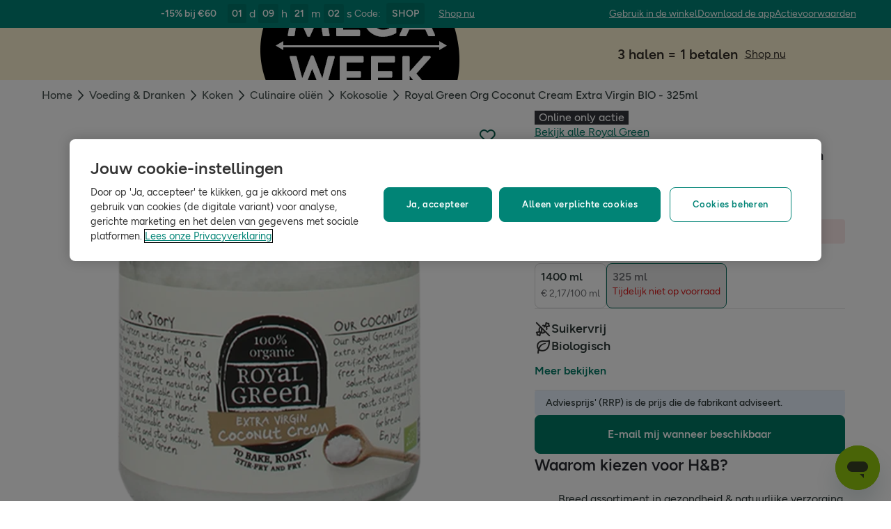

--- FILE ---
content_type: text/html; charset=utf-8
request_url: https://www.hollandandbarrett.nl/shop/product/royal-green-org-coconut-cream-extra-virgin-bio-60098037
body_size: 53856
content:
<!DOCTYPE html>
<html lang="nl">
<head>
<script type="text/javascript">
window.dataLayer = window.dataLayer || [];
var utag_data = utag_data || {};
</script>
<meta name="theme-color" content="#00594c"/>
<meta name="viewport" content="width=device-width, initial-scale=1.0" />

<meta name="apple-itunes-app" content="app-id=947298527, app-argument=https://www.hollandandbarrett.nl/shop/product/royal-green-org-coconut-cream-extra-virgin-bio-60098037">

<meta name="robots" content="index, follow"/><meta name="description" content="Bestel nu Royal Green Org Coconut Cream Extra Virgin Bio snel en eenvoudig in onze online shop. Gratis verzending vanaf €30."/>
<title>Royal Green Extra Vierge Kokosolie | Holland &amp; Barrett</title>
<link rel="manifest" href="/manifest.webmanifest" crossorigin="anonymous" />
<link rel="canonical" href="https://www.hollandandbarrett.nl/shop/product/royal-green-org-coconut-cream-extra-virgin-bio-60098037"/>
<link rel="preconnect" href="https://images.hollandandbarrettimages.co.uk" crossorigin="anonymous" />
<link rel="preconnect" href="https://dam.hollandandbarrettimages.co.uk" crossorigin="anonymous" />
<link rel="preconnect" id="__COMPONENTS_URL__" href="https://composer.assets.hollandandbarrett.com/" crossorigin="anonymous" />
<link rel="icon" href="https://dam.hollandandbarrettimages.co.uk/design-system/_raw/5ef7806e-8ffc-498a-99f3-927bbe6a6f7f/favicon-32x32.webp" type="image/png" />
<link rel="apple-touch-icon" sizes="48x48" href="https://dam.hollandandbarrettimages.co.uk/design-system/_raw/b948d49e-8dd1-4d18-8e99-ef74dc31079f/icon-48x48.webp" />
<link rel="apple-touch-icon" sizes="72x72" href="https://dam.hollandandbarrettimages.co.uk/design-system/_raw/c448cd94-526b-4894-aa1d-0988afba8e3b/icon-72x72.webp" />
<link rel="apple-touch-icon" sizes="96x96" href="https://dam.hollandandbarrettimages.co.uk/design-system/_raw/171244ee-211b-442f-9caf-7fabd6dd8503/icon-96x96.webp" />
<link rel="apple-touch-icon" sizes="144x144" href="https://dam.hollandandbarrettimages.co.uk/design-system/_raw/f0194283-e468-48ad-bdc3-c91f24e34c8e/icon-144x144.webp" />
<link rel="apple-touch-icon" sizes="192x192" href="https://dam.hollandandbarrettimages.co.uk/design-system/_raw/47332288-d35c-4540-bd11-2fbca5b07b8a/icon-192x192.webp" />
<link rel="apple-touch-icon" sizes="256x256" href="https://dam.hollandandbarrettimages.co.uk/design-system/_raw/16328e53-9a26-42a4-8320-26f5971a0b1b/icon-256x256.webp" />
<link rel="apple-touch-icon" sizes="384x384" href="https://dam.hollandandbarrettimages.co.uk/design-system/_raw/40f0c7a6-8253-47be-81df-3ff66c9bcc26/icon-384x384.webp" />
<link rel="apple-touch-icon" sizes="512x512" href="https://dam.hollandandbarrettimages.co.uk/design-system/_raw/6788cf6e-b35c-45b8-abde-1af321f2cda1/icon-512x512.webp" />

<link rel="preload" href="https://composer.assets.hollandandbarrett.com/assets/destyle.min.css" as="style" crossorigin="anonymous" />

<link rel="preload" href="https://composer.assets.hollandandbarrett.com/assets/legacy.css" as="style" crossorigin="anonymous" />

<link rel="preload" href="https://composer.assets.hollandandbarrett.com/lib/WEB/design_system/ui-kit-biome/2.7.1/ui-kit-biome.css" as="style" crossorigin="anonymous" />

<link rel="preload" href="https://composer.assets.hollandandbarrett.com/lib/WEB/bx_search/searchfeuikit/3.2.0/searchfeuikit.css" as="style" crossorigin="anonymous" />

<link rel="preload" href="https://composer.assets.hollandandbarrett.com/lib/WEB/design_system/design-system-biome-web/2.0.13/design-system-biome-web.css" as="style" crossorigin="anonymous" />

<link rel="preload" href="https://composer.assets.hollandandbarrett.com/WEB/bx_search/basketpreviewwidget/1.91.0/basketpreviewwidget.css" as="style" crossorigin="anonymous" />

<link rel="preload" href="https://composer.assets.hollandandbarrett.com/WEB/attract/smartappbanner/1.2.9/smartappbanner.css" as="style" crossorigin="anonymous" />

<link rel="preload" href="https://composer.assets.hollandandbarrett.com/WEB/attract/slimglobalbanner/1.4.0/slimglobalbanner.css" as="style" crossorigin="anonymous" />

<link rel="preload" href="https://composer.assets.hollandandbarrett.com/WEB/bx_search/megaheaderwidget/1.90.1/megaheaderwidget.css" as="style" crossorigin="anonymous" />

<link rel="preload" href="https://composer.assets.hollandandbarrett.com/WEB/basket/minibasket/2.9.20/minibasket.css" as="style" crossorigin="anonymous" />

<link rel="preload" href="https://composer.assets.hollandandbarrett.com/WEB/attract/geopopup/2.0.96/geopopup.css" as="style" crossorigin="anonymous" />

<link rel="preload" href="https://composer.assets.hollandandbarrett.com/WEB/attract/signuppopup/1.4.0/signuppopup.css" as="style" crossorigin="anonymous" />

<link rel="preload" href="https://composer.assets.hollandandbarrett.com/WEB/attract/container/2.1.4/container.css" as="style" crossorigin="anonymous" />

<link rel="preload" href="https://composer.assets.hollandandbarrett.com/WEB/attract/foodglobalbanner/1.5.9/foodglobalbanner.css" as="style" crossorigin="anonymous" />

<link rel="preload" href="https://composer.assets.hollandandbarrett.com/WEB/attract/container/2.1.2/container.css" as="style" crossorigin="anonymous" />

<link rel="preload" href="https://composer.assets.hollandandbarrett.com/WEB/bx_search/breadcrumbswidget/1.67.0/breadcrumbswidget.css" as="style" crossorigin="anonymous" />

<link rel="preload" href="https://composer.assets.hollandandbarrett.com/WEB/pdp/pdpglobalbanner/5.0.6/pdpglobalbanner.css" as="style" crossorigin="anonymous" />

<link rel="preload" href="https://composer.assets.hollandandbarrett.com/WEB/pdp/pdplayout/1.0.11/pdplayout.css" as="style" crossorigin="anonymous" />

<link rel="preload" href="https://composer.assets.hollandandbarrett.com/WEB/pdp/pdpcontainer/1.0.8/pdpcontainer.css" as="style" crossorigin="anonymous" />

<link rel="preload" href="https://composer.assets.hollandandbarrett.com/WEB/pdp/productflags/4.0.2/productflags.css" as="style" crossorigin="anonymous" />

<link rel="preload" href="https://composer.assets.hollandandbarrett.com/WEB/pdp/productheader/4.0.4/productheader.css" as="style" crossorigin="anonymous" />

<link rel="preload" href="https://composer.assets.hollandandbarrett.com/WEB/pdp/notificationbanner/1.0.1/notificationbanner.css" as="style" crossorigin="anonymous" />

<link rel="preload" href="https://composer.assets.hollandandbarrett.com/WEB/pdp/productbenefits/2.0.0/productbenefits.css" as="style" crossorigin="anonymous" />

<link rel="preload" href="https://composer.assets.hollandandbarrett.com/WEB/pdp/variantselectors/4.0.1/variantselectors.css" as="style" crossorigin="anonymous" />

<link rel="preload" href="https://composer.assets.hollandandbarrett.com/WEB/pdp/productproperties/4.0.0/productproperties.css" as="style" crossorigin="anonymous" />

<link rel="preload" href="https://composer.assets.hollandandbarrett.com/WEB/pdp/addtobasket/8.3.7/addtobasket.css" as="style" crossorigin="anonymous" />

<link rel="preload" href="https://composer.assets.hollandandbarrett.com/WEB/payments/paymentawareness/2.0.0/paymentawareness.css" as="style" crossorigin="anonymous" />

<link rel="preload" href="https://composer.assets.hollandandbarrett.com/WEB/pdp/clickandcollect/7.1.2/clickandcollect.css" as="style" crossorigin="anonymous" />

<link rel="preload" href="https://composer.assets.hollandandbarrett.com/WEB/pdp/emwa/5.0.18/emwa.css" as="style" crossorigin="anonymous" />

<link rel="preload" href="https://composer.assets.hollandandbarrett.com/WEB/pdp/usp/1.1.3/usp.css" as="style" crossorigin="anonymous" />

<link rel="preload" href="https://composer.assets.hollandandbarrett.com/WEB/pdp/productgallery/8.0.1/productgallery.css" as="style" crossorigin="anonymous" />

<link rel="preload" href="https://composer.assets.hollandandbarrett.com/WEB/pdp/accordions/4.0.9/accordions.css" as="style" crossorigin="anonymous" />

<link rel="preload" href="https://composer.assets.hollandandbarrett.com/WEB/personalisation/productrecscarousel/5.6.0/productrecscarousel.css" as="style" crossorigin="anonymous" />

<link rel="preload" href="https://composer.assets.hollandandbarrett.com/WEB/pdp/reviewcapturemodal/1.0.4/reviewcapturemodal.css" as="style" crossorigin="anonymous" />

<link rel="preload" href="https://composer.assets.hollandandbarrett.com/WEB/pdp/customersection/5.1.0/customersection.css" as="style" crossorigin="anonymous" />

<link rel="preload" href="https://composer.assets.hollandandbarrett.com/WEB/pdp/contentbanner/1.1.0/contentbanner.css" as="style" crossorigin="anonymous" />

<link rel="preload" href="https://composer.assets.hollandandbarrett.com/WEB/pdp/pdpcontent/2.0.5/pdpcontent.css" as="style" crossorigin="anonymous" />

<link rel="preload" href="https://composer.assets.hollandandbarrett.com/WEB/bx_search/spacingwidget/1.35.0/spacingwidget.css" as="style" crossorigin="anonymous" />

<link rel="preload" href="https://composer.assets.hollandandbarrett.com/WEB/personalisation/tabbedcarousels/5.0.7/tabbedcarousels.css" as="style" crossorigin="anonymous" />

<link rel="preload" href="https://composer.assets.hollandandbarrett.com/WEB/pdp/compare/3.1.2/compare.css" as="style" crossorigin="anonymous" />

<link rel="preload" href="https://composer.assets.hollandandbarrett.com/WEB/bx_search/layoutwidget/1.56.0/layoutwidget.css" as="style" crossorigin="anonymous" />

<link rel="preload" href="https://composer.assets.hollandandbarrett.com/WEB/bx_search/genericquicklinks/1.82.0/genericquicklinks.css" as="style" crossorigin="anonymous" />

<link rel="preload" href="https://composer.assets.hollandandbarrett.com/WEB/pdp/ourpromise/1.2.10/ourpromise.css" as="style" crossorigin="anonymous" />

<link rel="preload" href="https://composer.assets.hollandandbarrett.com/WEB/bx_search/spacingwidget/1.7.2/spacingwidget.css" as="style" crossorigin="anonymous" />

<link rel="preload" href="https://composer.assets.hollandandbarrett.com/WEB/bx_search/helpwidget/1.89.0/helpwidget.css" as="style" crossorigin="anonymous" />

<link rel="preload" href="https://composer.assets.hollandandbarrett.com/WEB/customer/leadgenerationwidget/3.1.0/leadgenerationwidget.css" as="style" crossorigin="anonymous" />

<link rel="preload" href="https://composer.assets.hollandandbarrett.com/WEB/bx_search/footerwidget/1.82.0/footerwidget.css" as="style" crossorigin="anonymous" />

<link rel="preload" href="https://composer.assets.hollandandbarrett.com/WEB/payments/availablepaymentmethods/1.1.0/availablepaymentmethods.css" as="style" crossorigin="anonymous" />


<link rel="stylesheet" href="https://composer.assets.hollandandbarrett.com/assets/destyle.min.css" crossorigin="anonymous" />

<link rel="stylesheet" href="https://composer.assets.hollandandbarrett.com/assets/legacy.css" crossorigin="anonymous" />

<link rel="stylesheet" href="https://composer.assets.hollandandbarrett.com/lib/WEB/design_system/ui-kit-biome/2.7.1/ui-kit-biome.css" crossorigin="anonymous" />

<link rel="stylesheet" href="https://composer.assets.hollandandbarrett.com/lib/WEB/bx_search/searchfeuikit/3.2.0/searchfeuikit.css" crossorigin="anonymous" />

<link rel="stylesheet" href="https://composer.assets.hollandandbarrett.com/lib/WEB/design_system/design-system-biome-web/2.0.13/design-system-biome-web.css" crossorigin="anonymous" />

<link rel="stylesheet" href="https://composer.assets.hollandandbarrett.com/WEB/bx_search/basketpreviewwidget/1.91.0/basketpreviewwidget.css" crossorigin="anonymous" />

<link rel="stylesheet" href="https://composer.assets.hollandandbarrett.com/WEB/attract/smartappbanner/1.2.9/smartappbanner.css" crossorigin="anonymous" />

<link rel="stylesheet" href="https://composer.assets.hollandandbarrett.com/WEB/attract/slimglobalbanner/1.4.0/slimglobalbanner.css" crossorigin="anonymous" />

<link rel="stylesheet" href="https://composer.assets.hollandandbarrett.com/WEB/bx_search/megaheaderwidget/1.90.1/megaheaderwidget.css" crossorigin="anonymous" />

<link rel="stylesheet" href="https://composer.assets.hollandandbarrett.com/WEB/basket/minibasket/2.9.20/minibasket.css" crossorigin="anonymous" />

<link rel="stylesheet" href="https://composer.assets.hollandandbarrett.com/WEB/attract/geopopup/2.0.96/geopopup.css" crossorigin="anonymous" />

<link rel="stylesheet" href="https://composer.assets.hollandandbarrett.com/WEB/attract/signuppopup/1.4.0/signuppopup.css" crossorigin="anonymous" />

<link rel="stylesheet" href="https://composer.assets.hollandandbarrett.com/WEB/attract/container/2.1.4/container.css" crossorigin="anonymous" />

<link rel="stylesheet" href="https://composer.assets.hollandandbarrett.com/WEB/attract/foodglobalbanner/1.5.9/foodglobalbanner.css" crossorigin="anonymous" />

<link rel="stylesheet" href="https://composer.assets.hollandandbarrett.com/WEB/attract/container/2.1.2/container.css" crossorigin="anonymous" />

<link rel="stylesheet" href="https://composer.assets.hollandandbarrett.com/WEB/bx_search/breadcrumbswidget/1.67.0/breadcrumbswidget.css" crossorigin="anonymous" />

<link rel="stylesheet" href="https://composer.assets.hollandandbarrett.com/WEB/pdp/pdpglobalbanner/5.0.6/pdpglobalbanner.css" crossorigin="anonymous" />

<link rel="stylesheet" href="https://composer.assets.hollandandbarrett.com/WEB/pdp/pdplayout/1.0.11/pdplayout.css" crossorigin="anonymous" />

<link rel="stylesheet" href="https://composer.assets.hollandandbarrett.com/WEB/pdp/pdpcontainer/1.0.8/pdpcontainer.css" crossorigin="anonymous" />

<link rel="stylesheet" href="https://composer.assets.hollandandbarrett.com/WEB/pdp/productflags/4.0.2/productflags.css" crossorigin="anonymous" />

<link rel="stylesheet" href="https://composer.assets.hollandandbarrett.com/WEB/pdp/productheader/4.0.4/productheader.css" crossorigin="anonymous" />

<link rel="stylesheet" href="https://composer.assets.hollandandbarrett.com/WEB/pdp/notificationbanner/1.0.1/notificationbanner.css" crossorigin="anonymous" />

<link rel="stylesheet" href="https://composer.assets.hollandandbarrett.com/WEB/pdp/productbenefits/2.0.0/productbenefits.css" crossorigin="anonymous" />

<link rel="stylesheet" href="https://composer.assets.hollandandbarrett.com/WEB/pdp/variantselectors/4.0.1/variantselectors.css" crossorigin="anonymous" />

<link rel="stylesheet" href="https://composer.assets.hollandandbarrett.com/WEB/pdp/productproperties/4.0.0/productproperties.css" crossorigin="anonymous" />

<link rel="stylesheet" href="https://composer.assets.hollandandbarrett.com/WEB/pdp/addtobasket/8.3.7/addtobasket.css" crossorigin="anonymous" />

<link rel="stylesheet" href="https://composer.assets.hollandandbarrett.com/WEB/payments/paymentawareness/2.0.0/paymentawareness.css" crossorigin="anonymous" />

<link rel="stylesheet" href="https://composer.assets.hollandandbarrett.com/WEB/pdp/clickandcollect/7.1.2/clickandcollect.css" crossorigin="anonymous" />

<link rel="stylesheet" href="https://composer.assets.hollandandbarrett.com/WEB/pdp/emwa/5.0.18/emwa.css" crossorigin="anonymous" />

<link rel="stylesheet" href="https://composer.assets.hollandandbarrett.com/WEB/pdp/usp/1.1.3/usp.css" crossorigin="anonymous" />

<link rel="stylesheet" href="https://composer.assets.hollandandbarrett.com/WEB/pdp/productgallery/8.0.1/productgallery.css" crossorigin="anonymous" />

<link rel="stylesheet" href="https://composer.assets.hollandandbarrett.com/WEB/pdp/accordions/4.0.9/accordions.css" crossorigin="anonymous" />

<link rel="stylesheet" href="https://composer.assets.hollandandbarrett.com/WEB/personalisation/productrecscarousel/5.6.0/productrecscarousel.css" crossorigin="anonymous" />

<link rel="stylesheet" href="https://composer.assets.hollandandbarrett.com/WEB/pdp/reviewcapturemodal/1.0.4/reviewcapturemodal.css" crossorigin="anonymous" />

<link rel="stylesheet" href="https://composer.assets.hollandandbarrett.com/WEB/pdp/customersection/5.1.0/customersection.css" crossorigin="anonymous" />

<link rel="stylesheet" href="https://composer.assets.hollandandbarrett.com/WEB/pdp/contentbanner/1.1.0/contentbanner.css" crossorigin="anonymous" />

<link rel="stylesheet" href="https://composer.assets.hollandandbarrett.com/WEB/pdp/pdpcontent/2.0.5/pdpcontent.css" crossorigin="anonymous" />

<link rel="stylesheet" href="https://composer.assets.hollandandbarrett.com/WEB/bx_search/spacingwidget/1.35.0/spacingwidget.css" crossorigin="anonymous" />

<link rel="stylesheet" href="https://composer.assets.hollandandbarrett.com/WEB/personalisation/tabbedcarousels/5.0.7/tabbedcarousels.css" crossorigin="anonymous" />

<link rel="stylesheet" href="https://composer.assets.hollandandbarrett.com/WEB/pdp/compare/3.1.2/compare.css" crossorigin="anonymous" />

<link rel="stylesheet" href="https://composer.assets.hollandandbarrett.com/WEB/bx_search/layoutwidget/1.56.0/layoutwidget.css" crossorigin="anonymous" />

<link rel="stylesheet" href="https://composer.assets.hollandandbarrett.com/WEB/bx_search/genericquicklinks/1.82.0/genericquicklinks.css" crossorigin="anonymous" />

<link rel="stylesheet" href="https://composer.assets.hollandandbarrett.com/WEB/pdp/ourpromise/1.2.10/ourpromise.css" crossorigin="anonymous" />

<link rel="stylesheet" href="https://composer.assets.hollandandbarrett.com/WEB/bx_search/spacingwidget/1.7.2/spacingwidget.css" crossorigin="anonymous" />

<link rel="stylesheet" href="https://composer.assets.hollandandbarrett.com/WEB/bx_search/helpwidget/1.89.0/helpwidget.css" crossorigin="anonymous" />

<link rel="stylesheet" href="https://composer.assets.hollandandbarrett.com/WEB/customer/leadgenerationwidget/3.1.0/leadgenerationwidget.css" crossorigin="anonymous" />

<link rel="stylesheet" href="https://composer.assets.hollandandbarrett.com/WEB/bx_search/footerwidget/1.82.0/footerwidget.css" crossorigin="anonymous" />

<link rel="stylesheet" href="https://composer.assets.hollandandbarrett.com/WEB/payments/availablepaymentmethods/1.1.0/availablepaymentmethods.css" crossorigin="anonymous" />


<script type="systemjs-importmap">{"imports":{"system":"https://composer.assets.hollandandbarrett.com/assets/system.js","react":"https://composer.assets.hollandandbarrett.com/assets/shared/react.18.2.0.js","react-dom":"https://composer.assets.hollandandbarrett.com/assets/shared/react-dom.18.2.0.js","@hnbi/composer-react-renderer":"https://composer.assets.hollandandbarrett.com/lib/WEB/composer/composer-react-renderer/1.1.5/composer-react-renderer.js","@hnbi/apigateway":"https://composer.assets.hollandandbarrett.com/lib/WEB/composer/apigateway/1.2.8/apigateway.js","react":"https://composer.assets.hollandandbarrett.com/assets/shared/react.18.2.0.js","@hnbi/ui-kit-biome":"https://composer.assets.hollandandbarrett.com/lib/WEB/design_system/ui-kit-biome/2.7.1/ui-kit-biome.js","@hnbi/searchfeuikit":"https://composer.assets.hollandandbarrett.com/lib/WEB/bx_search/searchfeuikit/3.2.0/searchfeuikit.js","@hnbi/composereventbus":"https://composer.assets.hollandandbarrett.com/lib/WEB/bx_search/composereventbus/1.3.4/composereventbus.js","@hnbi/design-system-biome-web":"https://composer.assets.hollandandbarrett.com/lib/WEB/design_system/design-system-biome-web/2.0.13/design-system-biome-web.js","@hnbi/gtmprovider":"https://composer.assets.hollandandbarrett.com/lib/WEB/composer/gtmProvider/1.3.4/gtmprovider.js","@hnbi/apigateway":"https://composer.assets.hollandandbarrett.com/lib/WEB/composer/apigateway/1.2.8/apigateway.js","react-dom":"https://composer.assets.hollandandbarrett.com/assets/shared/react-dom.18.2.0.js","@widget/pdp/meta/5.0.0":"https://composer.assets.hollandandbarrett.com/WEB/pdp/meta/5.0.0/meta.js","@widget/bx_search/analyticshelperwidget/1.72.0":"https://composer.assets.hollandandbarrett.com/WEB/bx_search/analyticshelperwidget/1.72.0/analyticshelperwidget.js","@widget/bx_search/basketpreviewwidget/1.91.0":"https://composer.assets.hollandandbarrett.com/WEB/bx_search/basketpreviewwidget/1.91.0/basketpreviewwidget.js","@widget/attract/smartappbanner/1.2.9":"https://composer.assets.hollandandbarrett.com/WEB/attract/smartappbanner/1.2.9/smartappbanner.js","@widget/attract/slimglobalbanner/1.4.0":"https://composer.assets.hollandandbarrett.com/WEB/attract/slimglobalbanner/1.4.0/slimglobalbanner.js","@widget/bx_search/megaheaderwidget/1.90.1":"https://composer.assets.hollandandbarrett.com/WEB/bx_search/megaheaderwidget/1.90.1/megaheaderwidget.js","@widget/basket/minibasket/2.9.20":"https://composer.assets.hollandandbarrett.com/WEB/basket/minibasket/2.9.20/minibasket.js","@widget/attract/geopopup/2.0.96":"https://composer.assets.hollandandbarrett.com/WEB/attract/geopopup/2.0.96/geopopup.js","@widget/attract/signuppopup/1.4.0":"https://composer.assets.hollandandbarrett.com/WEB/attract/signuppopup/1.4.0/signuppopup.js","@widget/attract/container/2.1.4":"https://composer.assets.hollandandbarrett.com/WEB/attract/container/2.1.4/container.js","@widget/attract/foodglobalbanner/1.5.9":"https://composer.assets.hollandandbarrett.com/WEB/attract/foodglobalbanner/1.5.9/foodglobalbanner.js","@widget/attract/container/2.1.2":"https://composer.assets.hollandandbarrett.com/WEB/attract/container/2.1.2/container.js","@widget/bx_search/breadcrumbswidget/1.67.0":"https://composer.assets.hollandandbarrett.com/WEB/bx_search/breadcrumbswidget/1.67.0/breadcrumbswidget.js","@widget/pdp/pdpglobalbanner/5.0.6":"https://composer.assets.hollandandbarrett.com/WEB/pdp/pdpglobalbanner/5.0.6/pdpglobalbanner.js","@widget/pdp/pdplayout/1.0.11":"https://composer.assets.hollandandbarrett.com/WEB/pdp/pdplayout/1.0.11/pdplayout.js","@widget/pdp/pdpcontainer/1.0.8":"https://composer.assets.hollandandbarrett.com/WEB/pdp/pdpcontainer/1.0.8/pdpcontainer.js","@widget/pdp/productflags/4.0.2":"https://composer.assets.hollandandbarrett.com/WEB/pdp/productflags/4.0.2/productflags.js","@widget/pdp/productheader/4.0.4":"https://composer.assets.hollandandbarrett.com/WEB/pdp/productheader/4.0.4/productheader.js","@widget/pdp/notificationbanner/1.0.1":"https://composer.assets.hollandandbarrett.com/WEB/pdp/notificationbanner/1.0.1/notificationbanner.js","@widget/pdp/productbenefits/2.0.0":"https://composer.assets.hollandandbarrett.com/WEB/pdp/productbenefits/2.0.0/productbenefits.js","@widget/pdp/variantselectors/4.0.1":"https://composer.assets.hollandandbarrett.com/WEB/pdp/variantselectors/4.0.1/variantselectors.js","@widget/pdp/productproperties/4.0.0":"https://composer.assets.hollandandbarrett.com/WEB/pdp/productproperties/4.0.0/productproperties.js","@widget/pdp/addtobasket/8.3.7":"https://composer.assets.hollandandbarrett.com/WEB/pdp/addtobasket/8.3.7/addtobasket.js","@widget/payments/paymentawareness/2.0.0":"https://composer.assets.hollandandbarrett.com/WEB/payments/paymentawareness/2.0.0/paymentawareness.js","@widget/pdp/clickandcollect/7.1.2":"https://composer.assets.hollandandbarrett.com/WEB/pdp/clickandcollect/7.1.2/clickandcollect.js","@widget/pdp/emwa/5.0.18":"https://composer.assets.hollandandbarrett.com/WEB/pdp/emwa/5.0.18/emwa.js","@widget/pdp/usp/1.1.3":"https://composer.assets.hollandandbarrett.com/WEB/pdp/usp/1.1.3/usp.js","@widget/pdp/productgallery/8.0.1":"https://composer.assets.hollandandbarrett.com/WEB/pdp/productgallery/8.0.1/productgallery.js","@widget/pdp/accordions/4.0.9":"https://composer.assets.hollandandbarrett.com/WEB/pdp/accordions/4.0.9/accordions.js","@widget/pdp/anchorcontainer/1.0.4":"https://composer.assets.hollandandbarrett.com/WEB/pdp/anchorcontainer/1.0.4/anchorcontainer.js","@widget/personalisation/productrecscarousel/5.6.0":"https://composer.assets.hollandandbarrett.com/WEB/personalisation/productrecscarousel/5.6.0/productrecscarousel.js","@widget/pdp/reviewcapturemodal/1.0.4":"https://composer.assets.hollandandbarrett.com/WEB/pdp/reviewcapturemodal/1.0.4/reviewcapturemodal.js","@widget/pdp/customersection/5.1.0":"https://composer.assets.hollandandbarrett.com/WEB/pdp/customersection/5.1.0/customersection.js","@widget/pdp/contentbanner/1.1.0":"https://composer.assets.hollandandbarrett.com/WEB/pdp/contentbanner/1.1.0/contentbanner.js","@widget/pdp/pdpcontent/2.0.5":"https://composer.assets.hollandandbarrett.com/WEB/pdp/pdpcontent/2.0.5/pdpcontent.js","@widget/bx_search/spacingwidget/1.35.0":"https://composer.assets.hollandandbarrett.com/WEB/bx_search/spacingwidget/1.35.0/spacingwidget.js","@widget/personalisation/tabbedcarousels/5.0.7":"https://composer.assets.hollandandbarrett.com/WEB/personalisation/tabbedcarousels/5.0.7/tabbedcarousels.js","@widget/pdp/compare/3.1.2":"https://composer.assets.hollandandbarrett.com/WEB/pdp/compare/3.1.2/compare.js","@widget/bx_search/layoutwidget/1.56.0":"https://composer.assets.hollandandbarrett.com/WEB/bx_search/layoutwidget/1.56.0/layoutwidget.js","@widget/bx_search/genericquicklinks/1.82.0":"https://composer.assets.hollandandbarrett.com/WEB/bx_search/genericquicklinks/1.82.0/genericquicklinks.js","@widget/pdp/ourpromise/1.2.10":"https://composer.assets.hollandandbarrett.com/WEB/pdp/ourpromise/1.2.10/ourpromise.js","@widget/bx_search/spacingwidget/1.7.2":"https://composer.assets.hollandandbarrett.com/WEB/bx_search/spacingwidget/1.7.2/spacingwidget.js","@widget/bx_search/helpwidget/1.89.0":"https://composer.assets.hollandandbarrett.com/WEB/bx_search/helpwidget/1.89.0/helpwidget.js","@widget/customer/leadgenerationwidget/3.1.0":"https://composer.assets.hollandandbarrett.com/WEB/customer/leadgenerationwidget/3.1.0/leadgenerationwidget.js","@widget/bx_search/footerwidget/1.82.0":"https://composer.assets.hollandandbarrett.com/WEB/bx_search/footerwidget/1.82.0/footerwidget.js","@widget/payments/availablepaymentmethods/1.1.0":"https://composer.assets.hollandandbarrett.com/WEB/payments/availablepaymentmethods/1.1.0/availablepaymentmethods.js"}}</script>

<link rel="preload" href="https://composer.assets.hollandandbarrett.com/assets/system.js" as="script" crossorigin="anonymous"/>

<link rel="preload" href="https://composer.assets.hollandandbarrett.com/assets/shared/react.18.2.0.js" as="script" crossorigin="anonymous"/>

<link rel="preload" href="https://composer.assets.hollandandbarrett.com/assets/shared/react-dom.18.2.0.js" as="script" crossorigin="anonymous"/>

<link rel="preload" href="https://composer.assets.hollandandbarrett.com/lib/WEB/composer/composer-react-renderer/1.1.5/composer-react-renderer.js" as="script" crossorigin="anonymous"/>

<link rel="preload" href="https://composer.assets.hollandandbarrett.com/lib/WEB/composer/apigateway/1.2.8/apigateway.js" as="script" crossorigin="anonymous"/>

<link rel="preload" href="https://composer.assets.hollandandbarrett.com/assets/shared/react.18.2.0.js" as="script" crossorigin="anonymous"/>

<link rel="preload" href="https://composer.assets.hollandandbarrett.com/lib/WEB/design_system/ui-kit-biome/2.7.1/ui-kit-biome.js" as="script" crossorigin="anonymous"/>

<link rel="preload" href="https://composer.assets.hollandandbarrett.com/lib/WEB/bx_search/searchfeuikit/3.2.0/searchfeuikit.js" as="script" crossorigin="anonymous"/>

<link rel="preload" href="https://composer.assets.hollandandbarrett.com/lib/WEB/bx_search/composereventbus/1.3.4/composereventbus.js" as="script" crossorigin="anonymous"/>

<link rel="preload" href="https://composer.assets.hollandandbarrett.com/lib/WEB/design_system/design-system-biome-web/2.0.13/design-system-biome-web.js" as="script" crossorigin="anonymous"/>

<link rel="preload" href="https://composer.assets.hollandandbarrett.com/lib/WEB/composer/gtmProvider/1.3.4/gtmprovider.js" as="script" crossorigin="anonymous"/>

<link rel="preload" href="https://composer.assets.hollandandbarrett.com/lib/WEB/composer/apigateway/1.2.8/apigateway.js" as="script" crossorigin="anonymous"/>

<link rel="preload" href="https://composer.assets.hollandandbarrett.com/assets/shared/react-dom.18.2.0.js" as="script" crossorigin="anonymous"/>

<link rel="preload" href="https://composer.assets.hollandandbarrett.com/WEB/pdp/meta/5.0.0/meta.js" as="script" crossorigin="anonymous"/>

<link rel="preload" href="https://composer.assets.hollandandbarrett.com/WEB/bx_search/analyticshelperwidget/1.72.0/analyticshelperwidget.js" as="script" crossorigin="anonymous"/>

<link rel="preload" href="https://composer.assets.hollandandbarrett.com/WEB/bx_search/basketpreviewwidget/1.91.0/basketpreviewwidget.js" as="script" crossorigin="anonymous"/>

<link rel="preload" href="https://composer.assets.hollandandbarrett.com/WEB/attract/smartappbanner/1.2.9/smartappbanner.js" as="script" crossorigin="anonymous"/>

<link rel="preload" href="https://composer.assets.hollandandbarrett.com/WEB/attract/slimglobalbanner/1.4.0/slimglobalbanner.js" as="script" crossorigin="anonymous"/>

<link rel="preload" href="https://composer.assets.hollandandbarrett.com/WEB/bx_search/megaheaderwidget/1.90.1/megaheaderwidget.js" as="script" crossorigin="anonymous"/>

<link rel="preload" href="https://composer.assets.hollandandbarrett.com/WEB/basket/minibasket/2.9.20/minibasket.js" as="script" crossorigin="anonymous"/>

<link rel="preload" href="https://composer.assets.hollandandbarrett.com/WEB/attract/geopopup/2.0.96/geopopup.js" as="script" crossorigin="anonymous"/>

<link rel="preload" href="https://composer.assets.hollandandbarrett.com/WEB/attract/signuppopup/1.4.0/signuppopup.js" as="script" crossorigin="anonymous"/>

<link rel="preload" href="https://composer.assets.hollandandbarrett.com/WEB/attract/container/2.1.4/container.js" as="script" crossorigin="anonymous"/>

<link rel="preload" href="https://composer.assets.hollandandbarrett.com/WEB/attract/foodglobalbanner/1.5.9/foodglobalbanner.js" as="script" crossorigin="anonymous"/>

<link rel="preload" href="https://composer.assets.hollandandbarrett.com/WEB/attract/container/2.1.2/container.js" as="script" crossorigin="anonymous"/>

<link rel="preload" href="https://composer.assets.hollandandbarrett.com/WEB/bx_search/breadcrumbswidget/1.67.0/breadcrumbswidget.js" as="script" crossorigin="anonymous"/>

<link rel="preload" href="https://composer.assets.hollandandbarrett.com/WEB/pdp/pdpglobalbanner/5.0.6/pdpglobalbanner.js" as="script" crossorigin="anonymous"/>

<link rel="preload" href="https://composer.assets.hollandandbarrett.com/WEB/pdp/pdplayout/1.0.11/pdplayout.js" as="script" crossorigin="anonymous"/>

<link rel="preload" href="https://composer.assets.hollandandbarrett.com/WEB/pdp/pdpcontainer/1.0.8/pdpcontainer.js" as="script" crossorigin="anonymous"/>

<link rel="preload" href="https://composer.assets.hollandandbarrett.com/WEB/pdp/productflags/4.0.2/productflags.js" as="script" crossorigin="anonymous"/>

<link rel="preload" href="https://composer.assets.hollandandbarrett.com/WEB/pdp/productheader/4.0.4/productheader.js" as="script" crossorigin="anonymous"/>

<link rel="preload" href="https://composer.assets.hollandandbarrett.com/WEB/pdp/notificationbanner/1.0.1/notificationbanner.js" as="script" crossorigin="anonymous"/>

<link rel="preload" href="https://composer.assets.hollandandbarrett.com/WEB/pdp/productbenefits/2.0.0/productbenefits.js" as="script" crossorigin="anonymous"/>

<link rel="preload" href="https://composer.assets.hollandandbarrett.com/WEB/pdp/variantselectors/4.0.1/variantselectors.js" as="script" crossorigin="anonymous"/>

<link rel="preload" href="https://composer.assets.hollandandbarrett.com/WEB/pdp/productproperties/4.0.0/productproperties.js" as="script" crossorigin="anonymous"/>

<link rel="preload" href="https://composer.assets.hollandandbarrett.com/WEB/pdp/addtobasket/8.3.7/addtobasket.js" as="script" crossorigin="anonymous"/>

<link rel="preload" href="https://composer.assets.hollandandbarrett.com/WEB/payments/paymentawareness/2.0.0/paymentawareness.js" as="script" crossorigin="anonymous"/>

<link rel="preload" href="https://composer.assets.hollandandbarrett.com/WEB/pdp/clickandcollect/7.1.2/clickandcollect.js" as="script" crossorigin="anonymous"/>

<link rel="preload" href="https://composer.assets.hollandandbarrett.com/WEB/pdp/emwa/5.0.18/emwa.js" as="script" crossorigin="anonymous"/>

<link rel="preload" href="https://composer.assets.hollandandbarrett.com/WEB/pdp/usp/1.1.3/usp.js" as="script" crossorigin="anonymous"/>

<link rel="preload" href="https://composer.assets.hollandandbarrett.com/WEB/pdp/productgallery/8.0.1/productgallery.js" as="script" crossorigin="anonymous"/>

<link rel="preload" href="https://composer.assets.hollandandbarrett.com/WEB/pdp/accordions/4.0.9/accordions.js" as="script" crossorigin="anonymous"/>

<link rel="preload" href="https://composer.assets.hollandandbarrett.com/WEB/pdp/anchorcontainer/1.0.4/anchorcontainer.js" as="script" crossorigin="anonymous"/>

<link rel="preload" href="https://composer.assets.hollandandbarrett.com/WEB/personalisation/productrecscarousel/5.6.0/productrecscarousel.js" as="script" crossorigin="anonymous"/>

<link rel="preload" href="https://composer.assets.hollandandbarrett.com/WEB/pdp/reviewcapturemodal/1.0.4/reviewcapturemodal.js" as="script" crossorigin="anonymous"/>

<link rel="preload" href="https://composer.assets.hollandandbarrett.com/WEB/pdp/customersection/5.1.0/customersection.js" as="script" crossorigin="anonymous"/>

<link rel="preload" href="https://composer.assets.hollandandbarrett.com/WEB/pdp/contentbanner/1.1.0/contentbanner.js" as="script" crossorigin="anonymous"/>

<link rel="preload" href="https://composer.assets.hollandandbarrett.com/WEB/pdp/pdpcontent/2.0.5/pdpcontent.js" as="script" crossorigin="anonymous"/>

<link rel="preload" href="https://composer.assets.hollandandbarrett.com/WEB/bx_search/spacingwidget/1.35.0/spacingwidget.js" as="script" crossorigin="anonymous"/>

<link rel="preload" href="https://composer.assets.hollandandbarrett.com/WEB/personalisation/tabbedcarousels/5.0.7/tabbedcarousels.js" as="script" crossorigin="anonymous"/>

<link rel="preload" href="https://composer.assets.hollandandbarrett.com/WEB/pdp/compare/3.1.2/compare.js" as="script" crossorigin="anonymous"/>

<link rel="preload" href="https://composer.assets.hollandandbarrett.com/WEB/bx_search/layoutwidget/1.56.0/layoutwidget.js" as="script" crossorigin="anonymous"/>

<link rel="preload" href="https://composer.assets.hollandandbarrett.com/WEB/bx_search/genericquicklinks/1.82.0/genericquicklinks.js" as="script" crossorigin="anonymous"/>

<link rel="preload" href="https://composer.assets.hollandandbarrett.com/WEB/pdp/ourpromise/1.2.10/ourpromise.js" as="script" crossorigin="anonymous"/>

<link rel="preload" href="https://composer.assets.hollandandbarrett.com/WEB/bx_search/spacingwidget/1.7.2/spacingwidget.js" as="script" crossorigin="anonymous"/>

<link rel="preload" href="https://composer.assets.hollandandbarrett.com/WEB/bx_search/helpwidget/1.89.0/helpwidget.js" as="script" crossorigin="anonymous"/>

<link rel="preload" href="https://composer.assets.hollandandbarrett.com/WEB/customer/leadgenerationwidget/3.1.0/leadgenerationwidget.js" as="script" crossorigin="anonymous"/>

<link rel="preload" href="https://composer.assets.hollandandbarrett.com/WEB/bx_search/footerwidget/1.82.0/footerwidget.js" as="script" crossorigin="anonymous"/>

<link rel="preload" href="https://composer.assets.hollandandbarrett.com/WEB/payments/availablepaymentmethods/1.1.0/availablepaymentmethods.js" as="script" crossorigin="anonymous"/>





<script async type="text/javascript" src="https://cloud.wordlift.io/app/bootstrap.js"></script>


<script id="__GLOBAL_CONFIG__" type="application/json">
{
"datadog": {
"env": "prod",
"service": "composer-widgets",
"sessionSampleRate": 100,
"logLevel": "info",
"site": "datadoghq.eu",
"forwardConsoleLogs": [],
"forwardErrorsToLogs": false
},
"analytics": {

"endpoint": "https://tracker.hollandandbarrett.com/events",

"maxBatchSize": 5,
"maxBatchInterval": 5000,
"retryAttempts": 4,
"trackPageLoad": true,
"trackScroll": true
}
}
</script>

</head>
<body>

<script type='text/javascript'>
(function (w, d, s, l, i) {
w[l] = w[l] || [];
w[l].push({
'gtm.start': new Date().getTime(),
event: 'gtm.js'
});
var f = d.getElementsByTagName(s)[0],
j = d.createElement(s),
dl = l != 'dataLayer' ? '&l=' + l : '';
j.async = true
j.src = 'https://www.googletagmanager.com/gtm.js?id=' + i + dl
f.parentNode.insertBefore(j, f)
})(window, document, 'script', 'dataLayer', 'GTM-TQVMSHM')
</script>
<div id="_root_"></div>

<script id="__LAYOUT__" type="application/json">{"name":"pdp_all","version":256,"platform":"WEB","widgets":[{"uuid":"e76c8d10-a6d2-4881-9987-9365dd1e35b6","name":"meta","version":"5.0.0","namespace":"pdp","properties":{"route":"pdp"},"assetType":"JS_ONLY","renderMode":"CSR","libDependencies":["@hnbi/design-system-biome-web","react","react-dom"],"translations":{},"resolveParamRequired":[],"resolveParamRefs":{"pdp_product_data_5_0_0":"e1107d80-6666-4aa3-90f9-18c2d21b3c3d","http_url_1_0_0":"e30e8694-3951-4004-9e41-3721d474a972","customer_digital_identity_id_1_0_0":"dbc7e17c-45cf-4c45-8f2f-04fa26a1157b","customer_auth_status_1_0_0":"16810457-3e50-4f70-b014-44b93a639334","currency_1_0_0":"2e348275-6060-4f8f-ae81-82e577effc5f","site_id_1_0_0":"8d1d9ba9-1a5d-40df-a7a9-32566c6e63e1","locale_1_0_0":"acb236b0-a53b-442b-986e-ff83e49a3430"}},{"uuid":"dda88a79-c8cb-4d58-94ef-2795976f61ec","name":"analyticshelperwidget","version":"1.72.0","namespace":"bx_search","properties":{ },"assetType":"JS_ONLY","renderMode":"CSR","libDependencies":["react","react-dom"],"translations":{},"resolveParamRequired":[],"resolveParamRefs":{"customer_session_1_0_0":"d8a4af63-4e25-4e59-a075-f469aa3db773","ab_experiments_1_0_0":"ca33b23c-3c11-40c2-a986-fe47e0bf96e3","pagetype_info_1_0_0":"96125286-ff71-4192-ba0a-96e51948e1ee","hbi_session_id_1_0_0":"5b133820-5ce8-49e0-82f8-7fe57e5c6f37","url_to_missions_1_0_1":"e5495e1e-fe3a-45d6-8eb9-a5867bbaa403","alias_1_0_0":"8f9d72bd-fa21-4be9-92d9-c4567123d97e","customer_loyalty_summary_2_0_0":"897a96d4-4a3c-4000-b25c-08787dfda0b0"}},{"uuid":"db929f7e-2418-4140-ad4f-6e9b5a9ba609","name":"basketpreviewwidget","version":"1.91.0","namespace":"bx_search","properties":{ },"assetType":"ALL","renderMode":"CSR","libDependencies":["@hnbi/design-system-biome-web","react","react-dom","@hnbi/apigateway","@hnbi/gtmprovider","@hnbi/ui-kit-biome","@hnbi/composereventbus"],"translations":{"bx_search":{"miniBasketWidgetProductWasRemoved":"Het product is verwijderd","BasketPreviewWidgetQualifiedForDeliveryStart":"GRATIS","searchContentWidgetATBRemoveItemAriaLabelText":"een item uit het mandje verwijderen","MiniBasketWidgetPromoActivated":"Promotie(s) geactiveerd! Voeg meer toe om maximaal te besparen!","MiniBasketWidgetPromoHelpMessage":"Bijna klaar! Voeg nog {{quantity}} producten van de promotie toe om deze te activeren.","basketPreviewWidgetSoldBy":"Verkocht en geleverd door","MiniBasketWidgetPromoActivatedAdditionalProduct":"Promotie(s) geactiveerd! Voeg nog {{quantity}} product van de promotie toe om deze weer te activeren.","MiniBasketWidgetSubtotalPriceOneItem":"Subtotaal ({{quantity}} artikel)","searchContentWidgetUnknownItemsRemoveError":"Er is helaas iets misgegaan en we kunnen dit artikel niet uit je winkelmandje verwijderen","miniBasketCustomersAlsoBought":"Klanten kochten ook","searchContentWidgetLoadingLabel":"Laden","MiniBasketWidgetOfferPageLinkText":"Bekijk alle producten in {{promoName}}","basketPreviewWidgetDeliveryOnly":"Alleen levering","BasketPreviewWidgetTopSellersTitle":"Bestsellers","MiniBasketWidgetTitle":"Aan winkelmand toegevoegd","miniBasketProductRemoved":"werd verwijderd","BasketPreviewWidgetBasketTitle":"Je winkelmandje","MiniBasketWidgetGoToBasket":"Naar winkelwagen","MiniBasketWidgetContinueShopping":"Verder winkelen","BasketPreviewWidgetSpendMoreForFreeDelivery":"Voeg {{AMOUNT}} toe voor GRATIS standaardlevering","miniBasketKeepDiscountsRolling":"Profiteer ook van deze kortingen","BasketPreviewWidgetQualifiedForStandardDeliveryEnd":"standaardlevering!","RRP":"Advies","memberPrice":"Mijn H&B Prijs","BasketPreviewWidgetBasketTitleEmpty":"Je winkelmandje is leeg","BasketPreviewWidgetSpendMoreForNextDayDelivery":"Voeg {{AMOUNT}} toe voor levering de volgende dag","MiniBasketWidgetEmpty":"Je mandje is leeg.","searchContentWidgetUnknownItemsAddError":"Helaas, door een storing kunnen we dit momenteel niet aan je winkelmandje toevoegen. Probeer het later nog eens.","searchContentWidgetATBMaxItemsCountError":"Je hebt het maximale aantal producten toegevoegd","MiniBasketWidgetActivatedPromotions":"Geactiveerde promoties ({{quantity}})","searchContentWidgetATBAddItemAriaLabelText":"voeg nog een item toe aan winkelwagen","BasketPreviewWidgetQualifiedForNextDayDeliveryEnd":"levering de volgende dag!","MiniBasketWidgetSubtotalPriceMulti":"Subtotaal ({{quantity}} artikelen)"}},"resolveParamRequired":[],"resolveParamRefs":{"language_1_0_0":"31f3524b-7c4c-4020-95be-6728733868ae","site_id_1_0_0":"8d1d9ba9-1a5d-40df-a7a9-32566c6e63e1","ab_experiments_1_0_0":"ca33b23c-3c11-40c2-a986-fe47e0bf96e3","currency_1_0_0":"2e348275-6060-4f8f-ae81-82e577effc5f","ua_device_1_0_0":"d41d6ba3-0a20-48ce-967e-6fdc33d15e66","locale_1_0_0":"acb236b0-a53b-442b-986e-ff83e49a3430"}},{"uuid":"40ef1921-f03b-408f-9a60-a058b2f46c0d","name":"smartappbanner","version":"1.2.9","namespace":"attract","properties":{"heading":"Onze H&B app","subtext":"Met 20% welkomstkorting","platform":"Android","exclusion":["/basket","/checkout","/checkout/*","/shop/product/*"],"inclusion":[],"buttonLink":"https://handb.onelink.me/ZdYT/qfru8h47","buttonLabel":"Download nu","isBannerEnabled":true},"assetType":"ALL","renderMode":"CSR","libDependencies":["react","react-dom"],"translations":{},"resolveParamRequired":[],"resolveParamRefs":{"http_url_1_0_0":"e30e8694-3951-4004-9e41-3721d474a972"}},{"uuid":"949e037c-2701-47ef-9470-ad1b057978c2","name":"slimglobalbanner","version":"1.4.0","namespace":"attract","properties":{"shop":{"link":"/shop/highlights/alle-aanbiedingen/","text":"Shop nu"},"helpLink":{"link":"/info/algemene-voorwaarden/actievoorwaarden","text":"Actievoorwaarden"},"countdown":true,"promotion":{"code":"SHOP","text":"-15% bij €60"},"activation":{"path":{"exclusion":[],"inclusion":[]},"time":{"endDate":"2026-01-22T23:00:00.000Z"}},"bannerStyle":"teal","findStoreLink":{"link":"https://handb.onelink.me/ZdYT/lig0ku3l","text":"Download de app"},"termsAndConditions":{"link":"/info/gebruik-in-winkel/","text":"Gebruik in de winkel"}},"assetType":"ALL","renderMode":"CSR","libDependencies":["react","react-dom","@hnbi/gtmprovider"],"translations":{"attract":{"copied":"Gekopieerd","code":" Code","ends_in":"Eindigt in","view_code":"Kortingscode tonen","copy_code":"Code kopiëren","use_code":"Code"}},"resolveParamRequired":[],"resolveParamRefs":{"http_url_1_0_0":"e30e8694-3951-4004-9e41-3721d474a972"}},{"uuid":"f810f18f-0a19-4e3e-acf6-b19a725cdd9a","name":"megaheaderwidget","version":"1.90.1","namespace":"bx_search","properties":{"menuItems":[{"link":"/","name":"Aanbiedingen","image":{"id":"","alt":"","url":""},"dataKey":"offers","categories":[],"description":"Bekijk al onze lopende acties"},{"link":"/","name":"Doelen & advies","image":{"id":"","alt":"","url":""},"dataKey":"","categories":[{"id":"@:1:0","link":"/l/campagne/breingezondheid/","name":"🧠 Start de Breinchallenge","childCategories":[],"excludePaidTraffic":false},{"id":"@:1:1","link":"/l/campagne/huidscan/","name":"Doe de huidscan","backgroundImage":"https://dam.hollandandbarrettimages.co.uk/benelux/_raw/a148ef6d-b8e6-45fd-82f3-68f47ba6a0e4/skin-campagne-navigatie-beeld-900x280.webp","childCategories":[],"excludePaidTraffic":false},{"id":"@:1:2","link":"/gezondheidsdoelen/","name":"Leer meer over jouw doel","backgroundImage":"https://dam.hollandandbarrettimages.co.uk/benelux/_raw/e67eab45-f719-4e0f-a274-a9a886d5ad46/hb-meganav-900x280_1.webp","childCategories":[{"id":"@:1:2:0","link":"/gezondheidsdoelen/","name":"Gezondheidsdoelen","backgroundImage":"","childCategories":[{"id":"@:1:2:0:0","link":"/gezondheidsdoelen/","name":"Alle gezondheidsdoelen","backgroundImage":"","excludePaidTraffic":false},{"id":"@:1:2:0:1","link":"/gezondheidsdoelen/gemoedstoestand/","name":"Gemoedstoestand","backgroundImage":"","excludePaidTraffic":false},{"id":"@:1:2:0:2","link":"/gezondheidsdoelen/gewichtsbeheersing/","name":"Gewichtbeheersing","backgroundImage":"","excludePaidTraffic":false},{"id":"@:1:2:0:3","link":"/gezondheidsdoelen/immuunsysteem/","name":"Immuunsysteem","backgroundImage":"","excludePaidTraffic":false},{"id":"@:1:2:0:4","link":"/gezondheidsdoelen/darmen-spijsvertering/","name":"Darmen & Spijsvertering","backgroundImage":"","excludePaidTraffic":false},{"id":"@:1:2:0:5","link":"/gezondheidsdoelen/nachtrust/","name":"Nachtrust","backgroundImage":"","excludePaidTraffic":false},{"id":"@:1:2:0:6","link":"/gezondheidsdoelen/stress/","name":"Stress","backgroundImage":"","excludePaidTraffic":false},{"id":"@:1:2:0:7","link":"/gezondheidsdoelen/libido-man/","name":"Libido man","backgroundImage":"","excludePaidTraffic":false},{"id":"@:1:2:0:8","link":"/gezondheidsdoelen/geheugen-concentratie/","name":"Geheugen & Concentratie","backgroundImage":"","excludePaidTraffic":false},{"id":"@:1:2:0:9","link":"/gezondheidsdoelen/energie/","name":"Energieniveau","backgroundImage":"","excludePaidTraffic":false},{"id":"@:1:2:0:10","link":"/gezondheidsdoelen/hart-bloedvaten/","name":"Hart & Bloedvaten","backgroundImage":"","excludePaidTraffic":false},{"id":"@:1:2:0:11","link":"/gezondheidsdoelen/botten-gewrichten/","name":"Botten & Gewrichten","backgroundImage":"","excludePaidTraffic":false},{"id":"@:1:2:0:12","link":"/gezondheidsdoelen/vruchtbaarheid/","name":"Vruchtbaarheid vrouw","backgroundImage":"","excludePaidTraffic":false},{"id":"@:1:2:0:13","link":"/gezondheidsdoelen/overgang/","name":"Overgang","backgroundImage":"","excludePaidTraffic":false},{"id":"@:1:2:0:14","link":"/gezondheidsdoelen/zwangerschap/","name":"Zwangerschap","backgroundImage":"","excludePaidTraffic":false},{"id":"@:1:2:0:15","link":"/gezondheidsdoelen/baby/","name":"Baby","backgroundImage":"","excludePaidTraffic":false},{"id":"@:1:2:0:16","link":"/gezondheidsdoelen/spieren/","name":"Spieren","backgroundImage":"","excludePaidTraffic":false},{"id":"@:1:2:0:17","link":"/gezondheidsdoelen/algemene-gezondheid/","name":"Algemene gezondheid","backgroundImage":"","excludePaidTraffic":false}],"excludePaidTraffic":false},{"id":"@:1:2:1","link":"/l/verzorgingsdoelen/","name":"Verzorgingsdoelen","backgroundImage":"","childCategories":[{"id":"@:1:2:1:0","link":"/l/verzorgingsdoelen/","name":"Alle verzorgingsdoelen","backgroundImage":"","excludePaidTraffic":false},{"id":"@:1:2:1:1","link":"/l/doelen/huidtype/","name":"Huidtype","backgroundImage":"","excludePaidTraffic":false},{"id":"@:1:2:1:2","link":"/l/doelen/huidcondities/","name":"Huidconditie","backgroundImage":"","excludePaidTraffic":false},{"id":"@:1:2:1:3","link":"/verzorgingsdoelen/haaruitval-haargroei/","name":"Haaruitval & Haargroei","backgroundImage":"","excludePaidTraffic":false},{"id":"@:1:2:1:4","link":"/verzorgingsdoelen/droge-hoofdhuid/","name":"Droge hoofdhuid","backgroundImage":"","excludePaidTraffic":false},{"id":"@:1:2:1:5","link":"/gezondheidsdoelen/rimpels/","name":"Rimpels","backgroundImage":"","excludePaidTraffic":false},{"id":"@:1:2:1:6","link":"/verzorgingsdoelen/voetverzorging/","name":"Voetverzorging","backgroundImage":"","excludePaidTraffic":false},{"id":"@:1:2:1:7","link":"/gezondheidsdoelen/zwangerschap/","name":"Zwangerschap","backgroundImage":"","excludePaidTraffic":false},{"id":"@:1:2:1:8","link":"/gezondheidsdoelen/baby/","name":"Baby","backgroundImage":"","excludePaidTraffic":false}],"excludePaidTraffic":false},{"id":"@:1:2:2","link":"/l/sportdoelen/","name":"Sportdoelen","backgroundImage":"","childCategories":[{"id":"@:1:2:2:0","link":"/l/sportdoelen/","name":"Alle sportdoelen","backgroundImage":"","excludePaidTraffic":false},{"id":"@:1:2:2:1","link":"/sportdoelen/fit-blijven/","name":"Fit blijven","backgroundImage":"","excludePaidTraffic":false},{"id":"@:1:2:2:2","link":"/sportdoelen/energie-uithoudingsvermogen/","name":"Uithoudingsvermogen","backgroundImage":"","excludePaidTraffic":false},{"id":"@:1:2:2:3","link":"/sportdoelen/ideale-gewicht/","name":"Ideale sportgewicht","backgroundImage":"","excludePaidTraffic":false},{"id":"@:1:2:2:4","link":"/sportdoelen/spiermassa-opbouwen/","name":"Spiermassa opbouwen","backgroundImage":"","excludePaidTraffic":false}],"excludePaidTraffic":false},{"id":"@:1:2:3","link":"/gezondheidsdoelen/voeding-dieten/","name":"Voeding & Diëten","backgroundImage":"","childCategories":[],"excludePaidTraffic":false}],"excludePaidTraffic":false},{"id":"@:1:3","link":"/gezondheidsdoelen/","name":"Shop op doel","backgroundImage":"https://dam.hollandandbarrettimages.co.uk/benelux/_raw/8417ab3f-9d87-4a5f-9c71-1b4852fdb9ac/hb-meganav-900x280_2.webp","childCategories":[{"id":"@:1:3:0","link":"/shop/vitamines-supplementen/speciaal-voor/","name":"Gezondheidsdoelen","backgroundImage":"","childCategories":[{"id":"@:1:3:0:0","link":"/shop/vitamines-supplementen/speciaal-voor/","name":"Alle gezondheidsdoelen","backgroundImage":"","excludePaidTraffic":false},{"id":"@:1:3:0:1","link":"/shop/vitamines-supplementen/?t=goals%3Agemoedstoestand","name":"Gemoedstoestand","backgroundImage":"","excludePaidTraffic":false},{"id":"@:1:3:0:2","link":"/shop/vitamines-supplementen/?t=goals%3Agewichtsbeheersing","name":"Gewichtbeheersing","backgroundImage":"","excludePaidTraffic":false},{"id":"@:1:3:0:3","link":"/shop/vitamines-supplementen/speciaal-voor/weerstand/","name":"Immuunsysteem","backgroundImage":"","excludePaidTraffic":false},{"id":"@:1:3:0:4","link":"/shop/vitamines-supplementen/?t=goals%3Aspijsvertering%2Bdarmen","name":"Darmen & Spijsvertering","backgroundImage":"","excludePaidTraffic":false},{"id":"@:1:3:0:5","link":"/shop/vitamines-supplementen/?t=goals%3Anachtrust","name":"Nachtrust","backgroundImage":"","excludePaidTraffic":false},{"id":"@:1:3:0:6","link":"/shop/vitamines-supplementen/?t=goals%3Agemoedstoestand%2Brust%2Bontspanning","name":"Stress","backgroundImage":"","excludePaidTraffic":false},{"id":"@:1:3:0:7","link":"/shop/vitamines-supplementen/?t=goals%3Amannelijk-libido","name":"Libido man","backgroundImage":"","excludePaidTraffic":false},{"id":"@:1:3:0:8","link":"/shop/vitamines-supplementen/?t=goals%3Ageheugen%2Bfocus","name":"Geheugen & Concentratie","backgroundImage":"","excludePaidTraffic":false},{"id":"@:1:3:0:9","link":"/shop/vitamines-supplementen/?t=goals%3Aenergieniveau","name":"Energieniveau","backgroundImage":"","excludePaidTraffic":false},{"id":"@:1:3:0:10","link":"/shop/vitamines-supplementen/?t=goals%3Ahart%2Bbloedvaten","name":"Hart & Bloedvaten","backgroundImage":"","excludePaidTraffic":false},{"id":"@:1:3:0:11","link":"/shop/vitamines-supplementen/?t=goals%3Abotten","name":"Botten","backgroundImage":"","excludePaidTraffic":false},{"id":"@:1:3:0:12","link":"/shop/vitamines-supplementen/?t=goals%3Agewrichten","name":"Gewrichten","backgroundImage":"","excludePaidTraffic":false},{"id":"@:1:3:0:13","link":"/shop/vitamines-supplementen/?t=goals%3Aovergang-menopauze","name":"Overgang","backgroundImage":"","excludePaidTraffic":false},{"id":"@:1:3:0:14","link":"/shop/vitamines-supplementen/speciaal-voor/vrouw/zwanger/","name":"Zwangerschap","backgroundImage":"","excludePaidTraffic":false},{"id":"@:1:3:0:15","link":"/shop/vitamines-supplementen/?t=speciaal_voor%3Ababy-s","name":"Baby","backgroundImage":"","excludePaidTraffic":false},{"id":"@:1:3:0:16","link":"/shop/vitamines-supplementen/?t=goals%3Aspieren","name":"Spieren","backgroundImage":"","excludePaidTraffic":false},{"id":"@:1:3:0:17","link":"/shop/vitamines-supplementen/?t=goals%3Aalgemene-gezondheid","name":"Algemene gezondheid","backgroundImage":"","excludePaidTraffic":false},{"id":"@:1:3:0:18","link":"/shop/vitamines-supplementen/?t=goals%3Aintoleranties%2Ballergieen","name":"Allergieen & Intoleranties","backgroundImage":"","excludePaidTraffic":false}],"excludePaidTraffic":false},{"id":"@:1:3:1","link":"/shop/highlights/verzorgingsdoelen/","name":"Verzorgingsdoelen","backgroundImage":"","childCategories":[{"id":"@:1:3:1:0","link":"/shop/highlights/verzorgingsdoelen/","name":"Alle verzorgingsdoelen","backgroundImage":"","excludePaidTraffic":false},{"id":"@:1:3:1:1","link":"/shop/persoonlijke-verzorging/haarverzorging/haaruitval-haargroei/","name":"Haaruitval & Haargroei","backgroundImage":"","excludePaidTraffic":false},{"id":"@:1:3:1:2","link":"/shop/persoonlijke-verzorging/huidproblemen/","name":"Huidproblemen","backgroundImage":"","excludePaidTraffic":false},{"id":"@:1:3:1:3","link":"/shop/persoonlijke-verzorging/gezichtsverzorging/?t=skin_type%3Adroge-huid%2Bdroge-huid","name":"Droge huid","backgroundImage":"","excludePaidTraffic":false},{"id":"@:1:3:1:4","link":"/shop/highlights/droge-hoofdhuid/","name":"Droge hoofdhuid","backgroundImage":"","excludePaidTraffic":false},{"id":"@:1:3:1:5","link":"/shop/persoonlijke-verzorging/gezichtsverzorging/?t=skin_type%3Aanti-aging","name":"Rimpels","backgroundImage":"","excludePaidTraffic":false},{"id":"@:1:3:1:6","link":"/shop/persoonlijke-verzorging/voetverzorging/","name":"Voetverzorging","backgroundImage":"","excludePaidTraffic":false},{"id":"@:1:3:1:7","link":"/shop/persoonlijke-verzorging/lichaamsverzorging/zwangerschap/","name":"Zwangerschap","backgroundImage":"","excludePaidTraffic":false},{"id":"@:1:3:1:8","link":"/shop/persoonlijke-verzorging/baby-verzorging/","name":"Baby","backgroundImage":"","excludePaidTraffic":false}],"excludePaidTraffic":false},{"id":"@:1:3:2","link":"/shop/sportvoeding/","name":"Sportdoelen","backgroundImage":"","childCategories":[{"id":"@:1:3:2:0","link":"/shop/sportvoeding/","name":"Alle sportdoelen","backgroundImage":"","excludePaidTraffic":false},{"id":"@:1:3:2:1","link":"/shop/sportvoeding/fit-blijven/","name":"Fit blijven","backgroundImage":"","excludePaidTraffic":false},{"id":"@:1:3:2:2","link":"/shop/sportvoeding/energie-uithoudingsvermogen/","name":"Uithoudingsvermogen","backgroundImage":"","excludePaidTraffic":false},{"id":"@:1:3:2:3","link":"/shop/sportvoeding/ideale-gewicht/","name":"Ideale gewicht","backgroundImage":"","excludePaidTraffic":false},{"id":"@:1:3:2:4","link":"/shop/sportvoeding/spiermassa-opbouwen/","name":"Spiermassa opbouwen","backgroundImage":"","excludePaidTraffic":false}],"excludePaidTraffic":false},{"id":"@:1:3:3","link":"/shop/voeding-dranken/speciale-voeding/","name":"Voeding & Diëten","backgroundImage":"","childCategories":[{"id":"@:1:3:3:0","link":"/shop/voeding-dranken/speciale-voeding/","name":"Alles voor voeding & dieten","backgroundImage":"","excludePaidTraffic":false},{"id":"@:1:3:3:1","link":"/shop/voeding-dranken/speciale-voeding/glutenvrij/","name":"Glutenvrij","backgroundImage":"","excludePaidTraffic":false},{"id":"@:1:3:3:2","link":"/shop/voeding-dranken/speciale-voeding/vegan-voeding-dranken/","name":"Vegan","backgroundImage":"","excludePaidTraffic":false},{"id":"@:1:3:3:3","link":"/shop/voeding-dranken/speciale-voeding/koolhydraatarm/","name":"Koolhydraatarm","backgroundImage":"","excludePaidTraffic":false},{"id":"@:1:3:3:4","link":"/shop/slank-detox/gewicht/dieetvoeding/keto-dieet/","name":"Keto","backgroundImage":"","excludePaidTraffic":false},{"id":"@:1:3:3:5","link":"/shop/voeding-dranken/speciale-voeding/suikervrij/","name":"Suikervrij","backgroundImage":"","excludePaidTraffic":false},{"id":"@:1:3:3:6","link":"/shop/voeding-dranken/speciale-voeding/lactosevrij/","name":"Lactosevrij","backgroundImage":"","excludePaidTraffic":false},{"id":"@:1:3:3:7","link":"/shop/voeding-dranken/speciale-voeding/fodmap-dieet/","name":"FODMAP","backgroundImage":"","excludePaidTraffic":false},{"id":"@:1:3:3:8","link":"/shop/voeding-dranken/speciale-voeding/vezelrijk/","name":"Vezelrijk","backgroundImage":"","excludePaidTraffic":false}],"excludePaidTraffic":false}],"excludePaidTraffic":false},{"id":"@:1:4","link":"/kracht-van/","name":"Ontdek de kracht van onze producten","backgroundImage":"https://dam.hollandandbarrettimages.co.uk/benelux/_raw/98d12802-cee8-4303-a2a5-7e8b5c46b2e1/p10-header-4300x1500-kracht-van-zonverzorging-desktop.webp","childCategories":[{"id":"@:1:4:0","link":"/kracht-van/collageen/","name":"Collageen","backgroundImage":"","childCategories":[],"excludePaidTraffic":false},{"id":"@:1:4:1","link":"/kracht-van/magnesium/","name":"Magnesium","backgroundImage":"","childCategories":[],"excludePaidTraffic":false},{"id":"@:1:4:2","link":"/kracht-van/manukahoning/","name":"Manukahoning","backgroundImage":"","childCategories":[],"excludePaidTraffic":false},{"id":"@:1:4:3","link":"/kracht-van/zonbescherming/","name":"Zonbescherming","backgroundImage":"","childCategories":[],"excludePaidTraffic":false},{"id":"@:1:4:4","link":"/kracht-van/paddenstoelen/","name":"Paddenstoelen","backgroundImage":"","childCategories":[],"excludePaidTraffic":false},{"id":"@:1:4:5","link":"/kracht-van/aromatherapie/","name":"Aromatherapie","backgroundImage":"","childCategories":[],"excludePaidTraffic":false},{"id":"@:1:4:6","link":"/kracht-van/gezonde-tussendoortjes/","name":"Gezond snacken","backgroundImage":"","childCategories":[],"excludePaidTraffic":false},{"id":"@:1:4:7","link":"/kracht-van/thee/","name":"Thee","backgroundImage":"","childCategories":[],"excludePaidTraffic":false},{"id":"@:1:4:8","link":"/kracht-van/vezels/","name":"Vezels","backgroundImage":"","childCategories":[],"excludePaidTraffic":false}],"excludePaidTraffic":false},{"id":"@:1:5","link":"/info/advies-test/","name":"Advies & Test","backgroundImage":"https://dam.hollandandbarrettimages.co.uk/benelux/_raw/09faffdf-8308-4268-9a6a-ae00d7b92b91/hb-meganav-900x280_3.webp","childCategories":[{"id":"@:1:5:0","link":"/info/advies-test/","name":"Persoonlijk advies","backgroundImage":"","childCategories":[],"excludePaidTraffic":false},{"id":"@:1:5:1","link":"/info/holland-barrett-afnamekits/","name":"Afnamekits","backgroundImage":"","childCategories":[],"excludePaidTraffic":false},{"id":"@:1:5:2","link":"/advies/gezondheid/","name":"Gezondheidsadvies","backgroundImage":"","childCategories":[{"id":"@:1:5:2:0","link":"/advies/gezondheid/","name":"Alle gezondheidsadvies","backgroundImage":"","excludePaidTraffic":false},{"id":"@:1:5:2:1","link":"/advies/tools-calculators/","name":"Tools & Calculators","backgroundImage":"","excludePaidTraffic":false},{"id":"@:1:5:2:2","link":"/advies/energieniveau/","name":"Energieniveau","backgroundImage":"","excludePaidTraffic":false},{"id":"@:1:5:2:3","link":"/advies/nachtrust/","name":"Nachtrust","backgroundImage":"","excludePaidTraffic":false},{"id":"@:1:5:2:4","link":"/advies/gemoedstoestand/","name":"Gemoedstoestand","backgroundImage":"","excludePaidTraffic":false},{"id":"@:1:5:2:5","link":"/advies/supplementen/","name":"Supplementen","backgroundImage":"","excludePaidTraffic":false},{"id":"@:1:5:2:6","link":"/advies/vrouw/","name":"Vrouw","backgroundImage":"","excludePaidTraffic":false},{"id":"@:1:5:2:7","link":"/advies/man/","name":"Man","backgroundImage":"","excludePaidTraffic":false},{"id":"@:1:5:2:8","link":"/advies/botten-gewrichten/","name":"Botten & Gewrichten","backgroundImage":"","excludePaidTraffic":false},{"id":"@:1:5:2:9","link":"/advies/hormonen/","name":"Hormonen","backgroundImage":"","excludePaidTraffic":false},{"id":"@:1:5:2:10","link":"/advies/spijsvertering/","name":"Spijsvertering","backgroundImage":"","excludePaidTraffic":false},{"id":"@:1:5:2:11","link":"/advies/cognitief/","name":"Cognitief","backgroundImage":"","excludePaidTraffic":false}],"excludePaidTraffic":false},{"id":"@:1:5:3","link":"/advies/verzorging/","name":"Verzorgingsadvies","backgroundImage":"","childCategories":[{"id":"@:1:5:3:0","link":"/advies/verzorging/","name":"Alle verzorgingsadvies","backgroundImage":"","excludePaidTraffic":false},{"id":"@:1:5:3:1","link":"/advies/gezichtsverzorging/","name":"Gezichtsverzorging","backgroundImage":"","excludePaidTraffic":false},{"id":"@:1:5:3:2","link":"/advies/haarverzorging/","name":"Haarverzorging","backgroundImage":"","excludePaidTraffic":false},{"id":"@:1:5:3:3","link":"/advies/huidverzorging/","name":"Huidverzorging","backgroundImage":"","excludePaidTraffic":false},{"id":"@:1:5:3:4","link":"/advies/zon/","name":"Zonverzorging","backgroundImage":"","excludePaidTraffic":false},{"id":"@:1:5:3:5","link":"/advies/voetverzorging/","name":"Voetverzorging","backgroundImage":"","excludePaidTraffic":false},{"id":"@:1:5:3:6","link":"/advies/huidproblemen/","name":"Huidproblemen","backgroundImage":"","excludePaidTraffic":false},{"id":"@:1:5:3:7","link":"/advies/diy/","name":"DIY","backgroundImage":"","excludePaidTraffic":false}],"excludePaidTraffic":false},{"id":"@:1:5:4","link":"/advies/voeding/","name":"Voedingsadvies","backgroundImage":"","childCategories":[{"id":"@:1:5:4:0","link":"/advies/voeding/","name":"Alle voedingsadvies","backgroundImage":"","excludePaidTraffic":false},{"id":"@:1:5:4:1","link":"/advies/planten-kruiden/","name":"Planten & Kruiden","backgroundImage":"","excludePaidTraffic":false},{"id":"@:1:5:4:2","link":"/advies/thee/","name":"Thee","backgroundImage":"","excludePaidTraffic":false},{"id":"@:1:5:4:3","link":"/advies/dieet/","name":"Dieet","backgroundImage":"","excludePaidTraffic":false},{"id":"@:1:5:4:4","link":"/advies/gewichtsbeheersing/","name":"Gewichtsbeheersing","backgroundImage":"","excludePaidTraffic":false},{"id":"@:1:5:4:5","link":"/advies/vitamines/","name":"Vitamines","backgroundImage":"","excludePaidTraffic":false},{"id":"@:1:5:4:6","link":"/advies/mineralen/","name":"Mineralen","backgroundImage":"","excludePaidTraffic":false}],"excludePaidTraffic":false},{"id":"@:1:5:5","link":"/advies/sport/","name":"Sportadvies","backgroundImage":"","childCategories":[{"id":"@:1:5:5:0","link":"/advies/sport/","name":"Alle sportadvies","backgroundImage":"","excludePaidTraffic":false},{"id":"@:1:5:5:1","link":"/advies/sportvoeding/","name":"Sportvoeding","backgroundImage":"","excludePaidTraffic":false}],"excludePaidTraffic":false}],"excludePaidTraffic":false},{"id":"@:1:6","link":"/recepten/","name":"Recepten","backgroundImage":"https://dam.hollandandbarrettimages.co.uk/default/_raw/5af0a88c-8864-4abc-b291-b6cb7d463cd3/converted.webp","childCategories":[{"id":"@:1:6:0","link":"/recepten/","name":"Alle recepten","backgroundImage":"","childCategories":[],"excludePaidTraffic":false},{"id":"@:1:6:1","link":"/recepten/glutenvrij/","name":"Glutenvrije recepten","backgroundImage":"","childCategories":[],"excludePaidTraffic":false},{"id":"@:1:6:2","link":"/recepten/vegan/","name":"Vegan recepten","backgroundImage":"","childCategories":[],"excludePaidTraffic":false},{"id":"@:1:6:3","link":"/recepten/koolhydraatarm/","name":"Koolhydraatarme recepten","backgroundImage":"","childCategories":[],"excludePaidTraffic":false},{"id":"@:1:6:4","link":"/recepten/keto/","name":"Keto recepten","backgroundImage":"","childCategories":[],"excludePaidTraffic":false},{"id":"@:1:6:5","link":"/recepten/ontbijt/","name":"Ontbijtrecepten","backgroundImage":"","childCategories":[],"excludePaidTraffic":false},{"id":"@:1:6:6","link":"/recepten/tussendoortjes/","name":"Gezonde tussendoortjes","backgroundImage":"","childCategories":[],"excludePaidTraffic":false}],"excludePaidTraffic":false},{"id":"@:1:7","link":"/advies/","name":"Topartikelen","backgroundImage":"https://dam.hollandandbarrettimages.co.uk/benelux/_raw/0a3c4c74-b18b-4ab2-aa75-7a6fbd1da5f6/hb-meganav-900x280_4.webp","childCategories":[{"id":"@:1:7:0","link":"/advies/gewichtsbeheersing/hoeveel-calorieen-per-dag/","name":"Bereken eenvoudig jouw caloriebehoefte","backgroundImage":"","childCategories":[],"excludePaidTraffic":false},{"id":"@:1:7:1","link":"/advies/gemoedstoestand/cortisol-verlagen/","name":"Tips om je cortisol te verlagen","backgroundImage":"","childCategories":[],"excludePaidTraffic":false},{"id":"@:1:7:2","link":"/advies/supplementen/shilajit/","name":"Ontdek de voordelen van Shilajit","backgroundImage":"","childCategories":[],"excludePaidTraffic":false},{"id":"@:1:7:3","link":"/advies/huidproblemen/droge-hoofdhuid/","name":"Tips & advies bij een droge hoofdhuid","backgroundImage":"","childCategories":[],"excludePaidTraffic":false},{"id":"@:1:7:4","link":"/advies/supplementen/sea-moss/","name":"Sea moss: nieuwste trend of eeuwenoude voedingsstof?","backgroundImage":"","childCategories":[],"excludePaidTraffic":false},{"id":"@:1:7:5","link":"/advies/voeding/hoeveel-eiwitten-per-dag/","name":"Hoeveel eiwitten heb je per dag nodig?","backgroundImage":"","childCategories":[],"excludePaidTraffic":false}],"excludePaidTraffic":false}],"description":"Ontdek gezondheidsdoelen, advies en afnamekits"}],"myHBLinks":[{"href":"/my-account/overview/","title":"Mijn account"},{"href":"/my-account/rfl/","title":"Voordeelkaart"},{"href":"/winkels/","title":"Winkels"},{"href":"/my-account/favourites","title":"Mijn favorieten"}],"footerMenu":[{"links":[{"href":"/track-my-order","icon":"https://dam.hollandandbarrettimages.co.uk/default/_raw/20f24d52-845b-4791-8e77-eba39f623c5b/track.svg","title":"Volg je bestelling"},{"href":"/my-account/","icon":"https://dam.hollandandbarrettimages.co.uk/default/_raw/bd2a8812-e377-42be-aea1-9f6f657fde0b/my_account.svg","title":"Mijn account"},{"href":"/my-account/favourites","icon":"https://dam.hollandandbarrettimages.co.uk/default/_raw/3a8e2dfe-eeec-44bc-a99e-da504234d6b8/favourites.svg","title":"Mijn favorieten"},{"href":"/voordeelkaart/","icon":"https://dam.hollandandbarrettimages.co.uk/default/_raw/fe8937ab-41f9-48f3-b93d-dfa62fff1076/rewards.svg","title":"Voordeelkaart"}],"title":"Help & Informatie"},{"links":[{"href":"/winkels/","icon":"https://dam.hollandandbarrettimages.co.uk/default/_raw/8ca1ce5a-a44b-4782-a83e-451e9267042d/find_a_store.svg","title":"Zoek een winkel"},{"href":"https://help.hollandandbarrett.nl/hc/nl","icon":"https://dam.hollandandbarrettimages.co.uk/default/_raw/88a8fa17-3e9f-4930-84ed-34190e512eb0/help_centre.svg","title":"Klantenservice"}],"title":"Help centre"},{"links":[{"href":"/info/onze-app/","title":"Download de app"},{"href":"/info/bezorging-en-retouren/","title":"Bezorging & Retouren"},{"href":"https://werkenbijhollandandbarrett.nl/","title":"Werken bij Holland & Barrett"}],"title":"About us"}],"quickLinks":[{"href":"/shop/brands/","title":"Shop alle merken"},{"href":"/folder/","title":"Folder"}],"myAccountLink":"/my-account/overview/","additionalItems":[{"link":"/shop/highlights/alle-aanbiedingen/","name":"🏷️ Alle aanbiedingen","image":{"id":"","alt":"","url":""},"dataKey":"","categories":[],"description":"Alle aanbiedingen"},{"link":"https://www.hollandandbarrett.nl/shop/vitamines-supplementen/vitamines/vitamine-d/","name":"☀️ Vitamine D","image":{"id":"","alt":"","url":""},"categories":[],"description":""}],"flashSaleBanner":{"link":"/shop/highlights/alle-aanbiedingen/","flashSaleName":"💥Megaweek","urgencyMessage":"Shop nu","backgroundColor":"primary"}},"assetType":"ALL","renderMode":"CSR","libDependencies":["@hnbi/design-system-biome-web","react","react-dom","@hnbi/gtmprovider","@hnbi/ui-kit-biome","@hnbi/composereventbus"],"children":[{"uuid":"526dd28f-638d-40f6-b693-9051c0695c4a","name":"minibasket","version":"2.9.20","namespace":"basket","properties":{"rrpFlagEnabled":false,"basketIconVersion":3},"assetType":"ALL","renderMode":"CSR","libDependencies":["react","@hnbi/composereventbus"],"translations":{"miniBasket":{"increaseQty":"Aantal verhogen","qualifiedForDeliveryStart":"Je komt in aanmerking voor","spendMoreForFreeDelivery":"Spendeer nog {AMOUNT} en standaard verzending is GRATIS.","emptyMessageText":"Je winkelmandje is leeg","subtotalText":"Subtotaal","totalText":"Totaal","qtyText":"Aantal","continueShoppingText":"Verder winkelen","itemsText":"artikelen","loadingText":"Aan het laden...","addedItemsMessage":"### producten aan winkelmand toegevoegd","spendMoreForNextDayDelivery":"Besteed {AMOUNT} meer voor GRATIS bezorging de volgende dag.","fallbackErrorMessage":"Sorry, er is iets misgegaan.","qualifiedForNextDayDeliveryEnd":"GRATIS levering de volgende dag!","remove":"Verwijderen","unexpectedError":"Er is een onverwachte fout opgetreden, probeer het opnieuw","itemText":"artikel","addedItemMessage":"Product aan winkelmand toegevoegd","decreaseQty":"Hoeveelheid verlagen","oosText":"Dit product is helaas niet op voorraad.","freeClickAndCollectOnline":"GRATIS ophalen in de winkel!","buttonText":"Ga naar winkelmandje","titleText":"Jouw winkelmand","qualifiedForStandardDeliveryEnd":"GRATIS standaard verzending!","maxQuantityReached":"Je hebt de maximale hoeveelheid voor dit artikel bereikt","removedFromBasket":"Product uit winkelmand verwijderd","menuText":"Winkelmand","buttonShortText":"Bekijk winkelmand"}},"resolveParamRequired":[],"resolveParamRefs":{"path_prefix_1_0_0":"b1f345f1-e288-4a36-b21d-47ea0b64c9d5","ab_experiments_1_0_0":"ca33b23c-3c11-40c2-a986-fe47e0bf96e3","language_1_0_0":"31f3524b-7c4c-4020-95be-6728733868ae","charity_1_0_0":"2fcca36e-7fe8-49d1-85ea-a3124d5b8871","currency_1_0_0":"2e348275-6060-4f8f-ae81-82e577effc5f","locale_1_0_0":"acb236b0-a53b-442b-986e-ff83e49a3430","get_delivery_thresholds_1_0_0":"f3797955-5d34-4dbe-ad2c-26e5f7c14d92","site_id_1_0_0":"8d1d9ba9-1a5d-40df-a7a9-32566c6e63e1"}}],"translations":{"bx_search":{"megaHeaderWidgetSkipToContent":"Overslaan naar inhoud","megaHeaderWidgetSignInText":"Inloggen","megaHeaderWidgetCreateAccountText":"Account maken","megaHeaderWidgetHomePage":"Startpagina","megaHeaderWidgetLanguageText":"Taal","megaHeaderWidgetShopProductsDescription":"Ontdek producten en aanbiedingen","megaHeaderWidgetSelectedLabel":"is geselecteerd","megaHeaderWidgetMenuLabel":"Menu","megaHeaderWidgetCloseLabel":"Sluit","megaHeaderWidgetCancelText":"Annuleer","megaHeaderWidgetPlaceholder":"Zoek een product, merk of advies...","megaHeaderWidgetPreviouslyBought":"Eerder gekocht","RRP":"Advies","megaHeaderWidgetBackToMainMenuText":"Terug naar hoofdmenu","megaHeaderWidgetLanguageDescription":"Selecteer je taal:","productDiscountPromoText":"{discountPercentageNumber}% korting","megaHeaderWidgetGoBackLabel":"Ga terug","megaHeaderWidgetShopProductsTitle":"Shop producten","megaHeaderWidgetRemoveFromQuery":"Zoekopdracht {{QUERY}} verwijderen","megaHeaderWidgetMyHBAriaLabel":"Mijn H&B account","megaHeaderWidgetTopCategories":"Topcategorieën","megaHeaderWidgetSignOutText":"Uitloggen","megaHeaderWidgetBackToText":"Terug naar","memberPrice":"Mijn H&B Prijs","megaHeaderWidgetClearTermLabel":"Duidelijke zoekterm","megaHeaderWidgetBasket":"Je winkelmandje","megaHeaderWidgetBrandSuggestionsLabel":"Merk","megaHeaderWidgetMyHBText":"Mijn H&B"}},"resolveParamRequired":[],"resolveParamRefs":{"is_paid_traffic_1_0_0":"651f82e7-9a35-4496-aeb6-32418afd9217","feature_flags_1_0_0":"4996dc38-d162-4c8c-ad15-164a1e8f1b11","path_prefix_1_0_0":"b1f345f1-e288-4a36-b21d-47ea0b64c9d5","site_id_1_0_0":"8d1d9ba9-1a5d-40df-a7a9-32566c6e63e1","ua_device_1_0_0":"d41d6ba3-0a20-48ce-967e-6fdc33d15e66","language_1_0_0":"31f3524b-7c4c-4020-95be-6728733868ae","mega_header_menu_1_0_0":"bf4fa36d-6d4a-40ba-8b7e-f8a392a750ed","get_basket_detail_3_0_1":"7644b400-4d8e-4648-9eed-0c17684fe555","customer_details_1_0_0":"664ed498-0378-48a9-9f1e-958efd0da268","ab_experiments_1_0_0":"ca33b23c-3c11-40c2-a986-fe47e0bf96e3"}},{"uuid":"f0580658-a49f-49a1-815d-0ea8f8959c13","name":"geopopup","version":"2.0.96","namespace":"attract","properties":{"delay":0,"title":"We’re sorry, it looks like you’re shopping from a different country","timeDelay":0,"promptText":"Select your site","description":"We currently don’t deliver to your country from .nl. Please try one of our international sites.","singleCountry":{"label":"UK"},"parentContinent":{"childCountries":[{"label":"Belgium"},{"label":"Netherlands"},{"label":"Ireland"},{"label":"Greece"},{"label":"Rest of Europe"}],"parentContinentName":"Europe"}},"assetType":"ALL","renderMode":"CSR","libDependencies":["react","react-dom","@hnbi/gtmprovider"],"translations":{},"resolveParamRequired":[],"resolveParamRefs":{"http_url_1_0_0":"e30e8694-3951-4004-9e41-3721d474a972","geo_location_1_0_0":"8adbb28a-a76e-4cf8-ba09-ae40ff8362db","site_id_1_0_0":"8d1d9ba9-1a5d-40df-a7a9-32566c6e63e1"}},{"uuid":"43823ad3-49ca-4e91-94ba-6868d90b8e81","name":"signuppopup","version":"1.4.0","namespace":"attract","properties":{"data":{"id":"x3_esfaTamoz-WPivM0aG","title":"Meld je aan voor 10% korting","heading":"Meld je aan voor 10% korting","bodyText":"En blijf op de hoogte van exclusieve aanbiedingen en gezondheidsadvies, direct in je mailbox","ctaLabel":"Aanmelden","isBodyBold":false,"description":"En blijf op de hoogte van exclusieve aanbiedingen en gezondheidsadvies, direct in je mailbox","errorMessage":"Sorry, er is een probleem opgetreden. Probeer het alstublieft opnieuw.","promotionCode":"587-WLC-KIO","successMessage":"Gelukt! Je ontvangt de code (geldig t/m 31-01-2026) ook per e-mail.","policyLinksList":[],"privacyPolicyLink":"/info/privacy-cookie-policy/","termsAndConditionsApply":"Privacyverklaring"},"styling":{"colours":{"text":"none","background":"kelp"},"placement":"left"},"activation":{"path":{"exclusion":["/basket","/advies/gewichtsbeheersing/hoeveel-calorieen-per-dag/"],"inclusion":["/","/advies/**","/shop/offers/","/info/*"]},"time":{"delay":30,"startDate":"2025-03-05T13:51:49.000Z"}}},"assetType":"ALL","renderMode":"CSR","libDependencies":["@hnbi/design-system-biome-web","react","react-dom","@hnbi/gtmprovider","@hnbi/searchfeuikit","@hnbi/composereventbus"],"translations":{"attract":{"SignupPopupFormNameErrorsEmpty":"De tekst moet minimaal uit 2 tekens bestaan","SignupCopied":"Gekopieerd","SignupPopupPolicy":"Privacyverklaring","SignupPopupFormFirstName":"Voornaam","SignupPopupPolicyTitle":"Lees onze","SignupPopupFormLastName":"Achternaam","SignupCopy":"Kopiëren","SignupPopupFormEmail":"E-mailadres","SignupPopupFormButton":"Schrijf je nu in","SignupPopupFormEmailErrorsInvalid":"Voer een geldig e-mailadres in (b.v. john.smith@domain.com)","SignupPopupFormEmailErrorsEmpty":"Voer je e-mailadres in","SignupPopupTermsAndConditionsApply":"Actievoorwaarden van toepassing","SignupPopupFormNameErrorsInvalidCharacters":"De tekst bevat ongeldige tekens. Gebruik alleen letters en spaties."}},"resolveParamRequired":[],"resolveParamRefs":{"locale_1_0_0":"acb236b0-a53b-442b-986e-ff83e49a3430","customer_session_1_0_0":"d8a4af63-4e25-4e59-a075-f469aa3db773","currency_1_0_0":"2e348275-6060-4f8f-ae81-82e577effc5f","http_url_1_0_0":"e30e8694-3951-4004-9e41-3721d474a972","language_1_0_0":"31f3524b-7c4c-4020-95be-6728733868ae","site_id_1_0_0":"8d1d9ba9-1a5d-40df-a7a9-32566c6e63e1"}},{"uuid":"3d02b504-a874-48a7-9152-0af5b24e14f8","name":"container","version":"2.1.4","namespace":"attract","properties":{ },"assetType":"ALL","renderMode":"CSR","libDependencies":["react","@hnbi/gtmprovider"],"children":[{"uuid":"faac3d04-d57a-4e40-a3ac-15a002f5bf76","name":"foodglobalbanner","version":"1.5.9","namespace":"attract","properties":{"link":"/shop/offers/3-halen-1-betalen/","path":{"exclusion":["/","/shop/offers/3-halen-1-betalen/","/shop/vitamines-supplementen/nieuw-in-vitamines-supplementen/","/shop/vitamines-supplementen/?t=is_new%3Atrue","/gezondheidsdoelen/**","/info/**"],"inclusion":[]},"heading":{"mobile":" 3 halen = 1 betalen","desktop":" 3 halen = 1 betalen"},"subtext":"Shop nu","imageGroup":{"mobile":{"image":{"id":"","alt":"","url":"https://dam.hollandandbarrettimages.co.uk/benelux/_raw/acdc6747-da26-4a3f-82d7-3ef399b22707/megaweek-roundel-700x300-nlbe.png","dimensions":{}}},"desktop":{"image":{"id":"","alt":"roundel_vanaf_2euro","url":"https://dam.hollandandbarrettimages.co.uk/benelux/_raw/acdc6747-da26-4a3f-82d7-3ef399b22707/megaweek-roundel-700x300-nlbe.png","dimensions":{}}},"position":"left"},"textColour":"#352f29","backgroundColour":"#FCF2D1"},"assetType":"ALL","renderMode":"CSR","libDependencies":["react","react-dom","@hnbi/gtmprovider"],"translations":{},"resolveParamRequired":[],"resolveParamRefs":{"http_url_1_0_0":"e30e8694-3951-4004-9e41-3721d474a972"}}],"translations":{},"resolveParamRequired":[],"resolveParamRefs":{}},{"uuid":"665150f1-82cb-43fb-a5fe-55e1377b75c2","name":"container","version":"2.1.4","namespace":"attract","properties":{"":false},"assetType":"ALL","renderMode":"CSR","libDependencies":["react","@hnbi/gtmprovider"],"children":[{"uuid":"6c183798-14e6-40fd-940b-acc49941e54e","name":"foodglobalbanner","version":"1.5.9","namespace":"attract","properties":{"link":"/shop/vitamines-supplementen/?t=range%3A30days","path":{"exclusion":[],"inclusion":["/shop/vitamines-supplementen/nieuw-in-vitamines-supplementen/","/shop/vitamines-supplementen/?t=is_new%3Atrue"]},"heading":{"mobile":"Holland & Barrett 30DAYS","desktop":"Holland & Barrett 30DAYS"},"subtext":"Jouw supplementen voor één maand","imageGroup":{"mobile":{"image":{"id":"97d060fd-6bbf-4ac7-bc46-1b89dd703e3d","alt":"roundel_vanaf_2euro","url":"https://dam.hollandandbarrettimages.co.uk/benelux/p13-30days-promotie-700x300.webp","dimensions":{"width":700,"aspect":2.3333333333333335,"height":300}}},"desktop":{"image":{"id":"","alt":"roundel_vanaf_2euro","url":"https://dam.hollandandbarrettimages.co.uk/benelux/p13-30days-promotie-700x300.webp","dimensions":{}}},"position":"left"},"textColour":"#00594c","backgroundColour":"#c5ea76"},"assetType":"ALL","renderMode":"CSR","libDependencies":["react","react-dom","@hnbi/gtmprovider"],"translations":{},"resolveParamRequired":[],"resolveParamRefs":{"http_url_1_0_0":"e30e8694-3951-4004-9e41-3721d474a972"}}],"translations":{},"resolveParamRequired":[],"resolveParamRefs":{}},{"uuid":"73997636-04e8-45c4-9652-ea203fdfda12","name":"container","version":"2.1.2","namespace":"attract","properties":{"maxWidth":"lg","enableGutters":true},"assetType":"ALL","renderMode":"CSR","libDependencies":["react","@hnbi/gtmprovider"],"children":[{"uuid":"509afa8e-13c8-41d0-a31d-5431bd899609","name":"breadcrumbswidget","version":"1.67.0","namespace":"bx_search","properties":{},"assetType":"ALL","renderMode":"CSR","libDependencies":["@hnbi/design-system-biome-web","react","react-dom","@hnbi/gtmprovider","@hnbi/composereventbus"],"translations":{"bx_search":{"breadcrumbsWidgetChevronRight":"Chevron Rechts"}},"resolveParamRequired":[],"resolveParamRefs":{"alias_1_0_0":"8f9d72bd-fa21-4be9-92d9-c4567123d97e","breadcrumbs_2_0_0":"45774ca7-9ddb-412d-b891-927549bac8cf"}}],"translations":{},"resolveParamRequired":[],"resolveParamRefs":{}},{"uuid":"8d7a5ebc-b1d2-465e-8cb1-496d4405148c","name":"pdpglobalbanner","version":"5.0.6","namespace":"pdp","properties":{ },"assetType":"ALL","renderMode":"CSR","libDependencies":["@hnbi/design-system-biome-web","react","react-dom"],"translations":{},"resolveParamRequired":[],"resolveParamRefs":{"pdp_product_data_5_0_0":"e1107d80-6666-4aa3-90f9-18c2d21b3c3d","pdp_global_banner_4_0_1":"070ad0e8-862d-4ff1-ad1e-7b8d58f50922"}},{"uuid":"5620f770-23c4-4f1b-bc68-e0bcb3c5b639","name":"pdplayout","version":"1.0.11","namespace":"pdp","properties":{"guttersToggle":"onAll","stickyColumns":"Right column","rowSpacingLarge":"200","rowSpacingSmall":"200","rowSpacingMedium":"200","columnConfigLarge":"60/40","columnConfigMedium":"50/50","columnSpacingLarge":"400","columnSpacingMedium":"400","setColumnStickyPositioning":"None","setRowSpacingForMobileSmall":"200","setRowSpacingForDesktopLarge":"200","setRowSpacingForTabletMedium":"200","setColumnConfigForDesktopLarge":"60/40","setColumnConfigForTabletMedium":"50/50","setColumnSpacingForDesktopLarge":"400","setColumnSpacingForTabletMedium":"400","setLayoutGutterConfigByScreenSize":"onAll"},"assetType":"ALL","renderMode":"CSR","libDependencies":["@hnbi/design-system-biome-web","react","react-dom"],"children":[{"uuid":"80084598-08c0-48dd-9495-eb28930b767d","name":"pdpcontainer","version":"1.0.8","namespace":"pdp","properties":{"toggleChildBorderRadius":false,"toggleBordersForChildren":false,"setRowSpacingForMobileSmall":"200","setRowSpacingForDesktopLarge":"200","setRowSpacingForTabletMedium":"200","toggleBordersCollapseSettingForChildrenThatStackDirectly":false},"assetType":"ALL","renderMode":"CSR","libDependencies":["@hnbi/design-system-biome-web","react","react-dom"],"children":[{"uuid":"bd4bc751-f6ba-44ba-81a2-5e907dda17c2","name":"productflags","version":"4.0.2","namespace":"pdp","properties":{},"assetType":"ALL","renderMode":"CSR","libDependencies":["@hnbi/design-system-biome-web","react","react-dom"],"translations":{"pdp":{"previouslyBought":"Eerder gekocht"}},"resolveParamRequired":[],"resolveParamRefs":{"pdp_product_data_5_0_0":"e1107d80-6666-4aa3-90f9-18c2d21b3c3d","user_purchase_history_1_0_0":"e649fc9b-abea-480f-bf5f-6dd6b5d2ac0f"}},{"uuid":"d824862a-573c-4d40-8fd5-2ba4940c902f","name":"productheader","version":"4.0.4","namespace":"pdp","properties":{"":false,"compareLinkAb":false,"compareLinkAbTest":false,"includeProvenance":false,"showHighlightReview":true,"ingredientsLinkABTest":false,"isIngredientsLinkAbTest":false},"assetType":"ALL","renderMode":"CSR","libDependencies":["@hnbi/design-system-biome-web","react","react-dom"],"translations":{"pdp":{"outOfFiveStars":"van de 5 sterren","veryGood":"Erg goed","shopAll":"Bekijk alle","questions":"Vragen","soldBy":"Verkocht door","question":"Vraag","topRatedProduct":"Best beoordeeld","ratings":"beoordelingen","noReviewsYet":"Nog geen beoordelingen","compareSimilarProducts":"Producten vergelijken","soldAndDeliveredBy":"Verkocht en geleverd door","highlyRatedProduct":"Hoog gewaardeerd"}},"resolveParamRequired":[],"resolveParamRefs":{"provenance_config_1_0_0":"d0ae3ba3-e0b0-4774-a6cc-73623d699228","pdp_product_data_5_0_0":"e1107d80-6666-4aa3-90f9-18c2d21b3c3d","site_id_1_0_0":"8d1d9ba9-1a5d-40df-a7a9-32566c6e63e1","language_1_0_0":"31f3524b-7c4c-4020-95be-6728733868ae"}},{"uuid":"6d5339db-3de8-442e-baf4-fcd7da0191c8","name":"notificationbanner","version":"1.0.1","namespace":"pdp","properties":{"type":"error","message":"Dit product is tijdelijk niet op voorraad.","showIcon":true},"assetType":"ALL","renderMode":"CSR","libDependencies":["@hnbi/design-system-biome-web","react","react-dom"],"translations":{},"resolveParamRequired":[],"resolveParamRefs":{}},{"uuid":"4d6d4ced-3873-462e-869d-9b0f27ca164d","name":"productbenefits","version":"2.0.0","namespace":"pdp","properties":{ },"assetType":"ALL","renderMode":"CSR","libDependencies":["@hnbi/design-system-biome-web","react","react-dom"],"translations":{},"resolveParamRequired":[],"resolveParamRefs":{"pdp_product_data_5_0_0":"e1107d80-6666-4aa3-90f9-18c2d21b3c3d"}},{"uuid":"f4cec2d0-52b4-4f9b-97ff-f57448888ad4","name":"variantselectors","version":"4.0.1","namespace":"pdp","properties":{"isOOSLandingPageABTest":true,"isOosLandingPageAbTest":true},"assetType":"ALL","renderMode":"CSR","libDependencies":["@hnbi/design-system-biome-web","react","react-dom"],"translations":{"pdp":{"variantDefault":"Keuze","outOfStock":"Tijdelijk niet op voorraad","flavour":"Smaak","scent":"Geur","size":"Grootte","colour":"Kleur","variant":"Varianten","potency":"Sterkte"}},"resolveParamRequired":[],"resolveParamRefs":{"pdp_product_data_5_0_0":"e1107d80-6666-4aa3-90f9-18c2d21b3c3d"}},{"uuid":"ed3efaaa-3356-4dac-9c11-3a4824a9c51e","name":"productproperties","version":"4.0.0","namespace":"pdp","properties":{ },"assetType":"ALL","renderMode":"CSR","libDependencies":["@hnbi/design-system-biome-web","react","react-dom"],"translations":{"pdp":{"showMore":"Meer bekijken","showLess":"Toon minder"}},"resolveParamRequired":[],"resolveParamRefs":{"pdp_product_data_5_0_0":"e1107d80-6666-4aa3-90f9-18c2d21b3c3d"}},{"uuid":"32688389-c1e2-487d-87dc-b5309e9898ef","name":"notificationbanner","version":"1.0.1","namespace":"pdp","properties":{"type":"info","message":"Adviesprijs' (RRP) is de prijs die de fabrikant adviseert.","showIcon":false},"assetType":"ALL","renderMode":"CSR","libDependencies":["@hnbi/design-system-biome-web","react","react-dom"],"translations":{},"resolveParamRequired":[],"resolveParamRefs":{}},{"uuid":"a5123ca3-b1d8-4c6c-91ca-931be720c17a","name":"addtobasket","version":"8.3.7","namespace":"pdp","properties":{"drsEnabled":true,"rrpBNLXInfo":true,"offsetStickyHeader":true,"doublePointsEventEnabled":false,"enableTheDoublePointsEvent":false,"enableExpressPaymentButtons":false,"enableTheDepositReturnScheme":false},"assetType":"ALL","renderMode":"CSR","libDependencies":["react","react-dom","@hnbi/design-system-biome-web"],"translations":{"pdp":{"increaseQuantity":"Aantal verhogen","add":"Voeg toe","atbAddedPartial":"We konden helaas niet al deze producten aan je winkelmandje toevoegen. De geselecteerde hoeveelheid is groter dan de voorraad","rflPointsWithThisPurchase":"Mijn H&B punten bij deze aankoop","currentPrice":"Huidige prijs:","atbErrorMaxQuantityExceeded":"Maximaal aantal bereikt","atbErrorStockExceeded":"De geselecteerde hoeveelheid is groter dan de voorraad","addNumber":"Voeg toe #","addToBasket.loyaltyBanner.membersGetMore":"Members get more with H&B&Me","atbOutOfStock":"We konden het product helaas niet toevoegen aan je winkelmandje omdat het niet op voorraad is","decreaseQuantity":"Aantal verlagen","quantity":"Aantal","atbAddedMaxQuantity":"We konden helaas niet al deze producten aan je winkelmandje toevoegen. Producten zijn beperkt tot een maximale hoeveelheid van #","rflDoublePointsEvent":"Dubbel sparen!","priceWas":"Van:","maxQuantityInBasketReached":"Maximale bestelhoeveelheid bereikt","addToBasket.loyaltyBanner.joinToEarn":"Join H&B&Me to earn {points} points","atbErrorTryAgain":"We konden het product helaas niet aan je winkelmandje toevoegen. Probeer het later nog eens","depositReturnName":"Statiegeld","added":"Toegevoegd","rrpBNLXInfoTooltipText":"Adviesprijs' (RRP) is de prijs die de fabrikant adviseert. Onze prijs kan hiervan afwijken","addToBasket.loyaltyBanner.willEarn":"You'll earn {points} H&B&Me points","discontinued":"Niet langer beschikbaar","retailPrice":"Advies:","depositReturnHoverText":"Op dit artikel is statiegeld van toepassing. Bij multiverpakkingen wordt dit per stuk in rekening gebracht. Het totale bedrag aan statiegeld zal zichtbaar zijn in het winkelmandje.","atbNotAvailable":"We konden het product helaas niet toevoegen aan je winkelmandje omdat het niet beschikbaar is","discountCodesCannotBeUsedWithThisProduct":"Kortingscodes kunnen niet worden gebruikt voor dit product","outOfStock":"Tijdelijk niet op voorraad"}},"resolveParamRequired":[],"resolveParamRefs":{"site_id_1_0_0":"8d1d9ba9-1a5d-40df-a7a9-32566c6e63e1","language_1_0_0":"31f3524b-7c4c-4020-95be-6728733868ae","get_basket_detail_3_0_1":"7644b400-4d8e-4648-9eed-0c17684fe555","feature_flags_1_0_0":"4996dc38-d162-4c8c-ad15-164a1e8f1b11","enabled_express_payments_methods_1_0_0":"82d18447-101e-41d8-8f21-17e25c6b9e9f","sku_ids_1_0_0":"bda1f413-b07b-4a10-b89b-db9b7ac6c1bb","loyalty_is_member_1_0_0":"eaa5a92f-9154-43d7-bc45-8733dbca936a","ab_experiments_1_0_0":"ca33b23c-3c11-40c2-a986-fe47e0bf96e3","pdp_product_data_5_0_0":"e1107d80-6666-4aa3-90f9-18c2d21b3c3d"}},{"uuid":"6d3f2a23-a0f2-4661-8964-f79bbeae3705","name":"paymentawareness","version":"2.0.0","namespace":"payments","properties":{"options":{"page":"pdp","enabled":{"klarna":true,"paypal":true},"alignment":"left","klarnaMessageType":"credit-promotion-badge"}},"assetType":"ALL","renderMode":"CSR","libDependencies":["@hnbi/design-system-biome-web","react","react-dom","@hnbi/gtmprovider","@hnbi/composereventbus"],"translations":{},"resolveParamRequired":[],"resolveParamRefs":{"get_basket_detail_4_0_0":"37612072-573c-4b13-871e-0f8824c6d741","ua_os_1_0_0":"f2b31190-4a98-4e6d-94cd-0afe76a9ebdf","pdp_product_data_5_0_0":"e1107d80-6666-4aa3-90f9-18c2d21b3c3d","language_1_0_0":"31f3524b-7c4c-4020-95be-6728733868ae","currency_1_0_0":"2e348275-6060-4f8f-ae81-82e577effc5f","ua_client_1_0_0":"654de9b2-da21-43d8-893d-265c1c9a15fe","customer_session_1_0_0":"d8a4af63-4e25-4e59-a075-f469aa3db773","locale_1_0_0":"acb236b0-a53b-442b-986e-ff83e49a3430","page_path_1_0_0":"7322418a-d434-486a-8fc9-cbe7427210dd"}},{"uuid":"2973e783-5715-4103-9505-3d52be292273","name":"pdpcontainer","version":"1.0.8","namespace":"pdp","properties":{"addChildBorders":true,"rowSpacingLarge":"None","rowSpacingSmall":"None","rowSpacingMedium":"None","addChildBorderRadius":true,"collapseChildBorders":true,"toggleChildBorderRadius":false,"toggleBordersForChildren":false,"setRowSpacingForMobileSmall":"200","setRowSpacingForDesktopLarge":"200","setRowSpacingForTabletMedium":"200","toggleBordersCollapseSettingForChildrenThatStackDirectly":false},"assetType":"ALL","renderMode":"CSR","libDependencies":["@hnbi/design-system-biome-web","react","react-dom"],"children":[{"uuid":"32e568fd-3d25-4f6e-888e-e06a9de124ef","name":"clickandcollect","version":"7.1.2","namespace":"pdp","properties":{"leadingIcon":"https://dam.hollandandbarrettimages.co.uk/pdp/_raw/c485ee97-e91f-4875-84c5-991a77cf7bf5/shop.svg","trailingIcon":"https://dam.hollandandbarrettimages.co.uk/pdp/_raw/db657bd4-b737-4066-8efc-ee6809b91a3e/chevron_right.svg","distanceMeasure":"km","showPhoneContact":false,"showStockDetails":true,"showAvailableToday":false,"includeStoreStockDetails":true,"unitsToUseForTheStoreDisance":"miles","hideWhenProductUnavailableOnline":false,"includeTheStorePhoneNumberInTheDetailsListing":true,"hideThisWidgetWhenTheProductIsOutOfStockOnline":false},"assetType":"ALL","renderMode":"CSR","libDependencies":["@hnbi/design-system-biome-web","react","react-dom"],"translations":{"pdp":{"storesNear":"Winkels in de buurt van","today":"vandaag","storeAvailability":"Winkelvoorraad","availabilityStore":"Geselecteerde winkel: #","notAvailableToPurchaseOnlineVisitStoreForThisProduct":"Online niet beschikbaar. Bezoek een winkel voor dit product","tuesday":"Dinsdag","searchForAStore":"Zoek een winkel","loading":"Bezig met laden","enterYourPostcode":"Voer je postcode of woonplaats in","youMayBeAbleToCollectYourOrderSoonerFromADifferentStore":"Mogelijk kan je jouw bestelling eerder ophalen in een andere winkel","openToday":"Vandaag open","friday":"Vrijdag","noStoresMatchingSearchWithStock":"Geen enkele winkel die overeenkomt met je zoekopdracht heeft vandaag voorraad beschikbaar","unavailableForOnlinePurchasesMightBeInLocalStore":"Niet beschikbaar voor online aankopen. Mogelijk in winkel beschikbaar","openOn":"Geopend op","stockInformationForThisStoreIsCurrentlyUnavailable":"Voor deze winkel is momenteel geen voorraadinformatie beschikbaar.","collectionAvailable":"Bestel online en haal het {date} op in de winkel","inStock":"Op voorraad","sunday":"Zondag","outOfStock":"Tijdelijk niet op voorraad","closed":"Gesloten","orderOnlineAndCollect":"Online bestellen = {date} ophalen","sorryStockInformationIsCurrentlyUnavailableForThisStore":"Helaas, voor deze winkel is momenteel geen voorraadinformatie beschikbaar.","saturday":"Zaterdag","directions":"Routebeschrijving","searchStoresIn":"Bekijk alle winkels in de buurt van: #","thisStoreIsOutOfStockOrderOnlineAndWeWillDeliverToThisLocation":"Na afronding van je bestelling zal het pakketje # voor je klaar liggen","continue":"Ga door","wednesday":"Woensdag","thisStoreIsOutOfStockOrderOnlineAndWeWillDeliverToThisLocationBy":"Je hebt deze winkel nu geselecteerd om je bestelling op te halen. Het pakketje ligt voor je klaar op #","noResultsFound":"Geen resultaten gevonden","monday":"Maandag","thursday":"Donderdag","checkStoreStock":"Winkelvoorraad checken","cancel":"Annuleren","orderOnlineAndWeWillDeliverToThisLocationBy":"Bestel online en we leveren in deze winkel op -","thisItemIsNotAvailableToPurchaseOnlinePleaseVisitTheStoreForThisProduct":"Dit artikel kan niet online worden gekocht. Bezoek de winkel voor dit product.","close":"Sluit","availableToday":"Vandaag beschikbaar","storeStock":"Winkelvoorraad","seeMapAndFullStoreInfo":"Bekijk de kaart en alle winkelinformatie","openTomorrow":"Morgen open","selectThisStore":"Selecteer deze winkel","openLaterToday":"Later vandaag open","storeInfo":"Winkelinformatie ","thisProductIsOutOfStockOnlineAndInStore":"Dit product is online en in de winkel niet op voorraad","tomorrow":"morgen"}},"resolveParamRequired":[],"resolveParamRefs":{"locale_1_0_0":"acb236b0-a53b-442b-986e-ff83e49a3430","pdp_product_data_5_0_0":"e1107d80-6666-4aa3-90f9-18c2d21b3c3d","language_1_0_0":"31f3524b-7c4c-4020-95be-6728733868ae","get_basket_summary_2_0_0":"29398aed-d3d3-4d46-93c2-a9710bc4465c","site_id_1_0_0":"8d1d9ba9-1a5d-40df-a7a9-32566c6e63e1","woosmap_config_1_0_0":"6932cfe0-7932-422d-a077-65cfbecc5c43"}}],"translations":{},"resolveParamRequired":[],"resolveParamRefs":{}},{"uuid":"f02d7d5b-1552-4619-8ea7-0cc693f5f363","name":"emwa","version":"5.0.18","namespace":"pdp","properties":{ },"assetType":"ALL","renderMode":"CSR","libDependencies":["@hnbi/design-system-biome-web","react","react-dom"],"translations":{"pdp":{"emwaModalText":"Vul je e-mailadres in en wij laten je weten wanneer dit product weer op voorraad is","emwaEnterEmailAddressError2":"Vul een geldig e-mailadres in (bv. holland.barrett@domaine.com)","emwaEnterEmailAddress":"Vul een e-mailadres in","emailAddress":"E-mailadres","success":"Bedankt!","emwaSuccess":"Ingeschreven! Je krijgt een mail bij voorraad.","emwaIsSubscribed":"Je bent aangemeld voor stockmeldingen voor dit product. We sturen je een e-mail zodra het product weer op voorraad is.","close":"Sluit","somethingWentWrong":"Er ging iets mis","emwaCreateAlert":"Geef een seintje","emwaModalTitle":"Wij houden je op de hoogte!","sorry":"Onze excuses","emwaEnterEmailAddressError":"Gelieve een geldig e-mail adres in te vullen","emwa":"E-mail mij wanneer beschikbaar"}},"resolveParamRequired":[],"resolveParamRefs":{"emwa_is_subscribed_1_0_0":"3c6b534a-728c-45d2-8849-f1ee05f4f08b","language_1_0_0":"31f3524b-7c4c-4020-95be-6728733868ae","customer_session_1_0_0":"d8a4af63-4e25-4e59-a075-f469aa3db773","pdp_product_data_5_0_0":"e1107d80-6666-4aa3-90f9-18c2d21b3c3d"}},{"uuid":"dfad005a-4f47-4476-b9f7-24713c76f6e7","name":"usp","version":"1.1.3","namespace":"pdp","properties":{"USPTextAb":false,"uspTextAbTest":false},"assetType":"ALL","renderMode":"CSR","libDependencies":["@hnbi/design-system-biome-web","react","react-dom"],"translations":{"pdp":{"freeClickAndCollectFrom":"Winkelvoorraad","collectRflPointsWithEveryPurchase":"Spaar voor extra korting met de Voordeelkaart","appDiscount10":"10% welkomstkorting en exclusieve deals in de app","whyShopWithUs":" Waarom kiezen voor H&B?","tailoredAdvice":"Persoonlijke aandacht met advies op maat","yearsOfExperience":"Meer dan 150 jaar kennis en ervaring","naturalProducts":"Breed assortiment in gezondheid & natuurlijke verzorging"}},"resolveParamRequired":[],"resolveParamRefs":{}}],"translations":{},"resolveParamRequired":[],"resolveParamRefs":{}},{"uuid":"9ad0f893-de78-4f5b-aa1b-c14663b0d2fa","name":"productgallery","version":"8.0.1","namespace":"pdp","properties":{"signInUrl":"https://auth.hollandandbarrett.nl/u/login","signUpUrl":"https://www.hollandandbarrett.nl/auth/signup"},"assetType":"ALL","renderMode":"CSR","libDependencies":["@hnbi/design-system-biome-web","react","react-dom"],"translations":{"pdp":{"itemAddedToFavourites":"Product toegevoegd aan favorieten","signIn":"log in","or":"of","addToFavourites":"Toevoegen aan favorieten","close":"Sluit","viewAllImages":"Alle afbeeldingen bekijken","toAddToFavourites":"Favorieten bewaren?","previous":"Suivant","sorrySomethingsGoneWrongTryAgainLater":"Er is helaas iets mis gegaan. Probeer het later nog eens","itemRemovedFromFavourites":"Item verwijderd uit favorieten","next":"Volgende","removeFromFavourites":"Verwijderen uit favorieten","createAnewAccount":"maak een account aan."}},"resolveParamRequired":["16810457-3e50-4f70-b014-44b93a639334"],"resolveParamRefs":{"user_favourites_2_0_0":"e8ab7ea5-1345-4101-a646-d782ec065a7b","customer_auth_status_1_0_0":"16810457-3e50-4f70-b014-44b93a639334","site_id_1_0_0":"8d1d9ba9-1a5d-40df-a7a9-32566c6e63e1","locale_1_0_0":"acb236b0-a53b-442b-986e-ff83e49a3430","pdp_product_data_5_0_0":"e1107d80-6666-4aa3-90f9-18c2d21b3c3d","ab_experiments_1_0_0":"ca33b23c-3c11-40c2-a986-fe47e0bf96e3"}},{"uuid":"d2e57d56-e6c2-4cef-b42b-73cb54a290f2","name":"container","version":"2.1.4","namespace":"attract","properties":{"":false},"assetType":"ALL","renderMode":"CSR","libDependencies":["react","@hnbi/gtmprovider"],"children":[{"uuid":"eba93e0d-c23d-4cfd-84e1-74eb08cf3a76","name":"accordions","version":"4.0.9","namespace":"pdp","properties":{"openByDefault":true,"includeProvenance":false,"foodTransformation":false,"ingredientsLinkABTest":false,"isIngredientsLinkAbTest":false,"includeFoodTransformationAccordion":false,"shouldAllAccordionsBeOpenByDefault":false,"shouldTheProvenanceIntegrationForSustainabilityInformationBeIncluded":false},"assetType":"ALL","renderMode":"CSR","libDependencies":["@hnbi/design-system-biome-web","react","react-dom"],"translations":{"pdp":{"supplementStatement":"Dit is een voedingssupplement","ingredients":"Ingrediënten","additionalInfo":"Productinformatie","manufacturerAddress":"Adres fabrikant","fullIngredients":"Alle ingrediënten:","productLeaflets":"Bijsluiter","netWeight":"Nettogewicht","alwaysReadTheLabel":"Lees voor gebruik altijd het etiket","nutritionalInformation":"Voedingsinformatie","description":"Beschrijving"}},"resolveParamRequired":[],"resolveParamRefs":{"site_id_1_0_0":"8d1d9ba9-1a5d-40df-a7a9-32566c6e63e1","pdp_product_data_5_0_0":"e1107d80-6666-4aa3-90f9-18c2d21b3c3d"}}],"translations":{},"resolveParamRequired":[],"resolveParamRefs":{}}],"translations":{},"resolveParamRequired":[],"resolveParamRefs":{}},{"uuid":"2c63bc0e-8a82-45c8-817c-645955e6d92f","name":"anchorcontainer","version":"1.0.4","namespace":"pdp","properties":{"eventAnchorName":"PdpInStockAlternativesAnchor"},"assetType":"JS_ONLY","renderMode":"CSR","libDependencies":["@hnbi/design-system-biome-web","react","react-dom"],"children":[{"uuid":"afed5951-f2d1-43c3-913c-829cbf92c08c","name":"productrecscarousel","version":"5.6.0","namespace":"personalisation","properties":{"title":"Hier zijn enkele alternatieven","sourceType":"item_v3","titleLevel":"h2","noMarginBottom":true,"showProductLabel":false,"renderTitleAsHeading":true},"assetType":"ALL","renderMode":"CSR","libDependencies":["@hnbi/design-system-biome-web","react","react-dom","@hnbi/apigateway","@hnbi/gtmprovider","@hnbi/composereventbus"],"translations":{"p13n":{"adding":"toevoegen","buyAnother":"koop er nog een","addAnother":"nog een toevoegen","buyNow":"koop nu","favourite":"Favoriet","maxAddToFavouritesLimitReached":"Je hebt de limiet van 100 favorieten bereikt","offLabel":"Off","or":"of","previouslyBought":"Eerder gekocht","maxQuantityReached":"Maximaal aantal bereikt","toAddToFavourites":"Favorieten bewaren?","memberPrice":"Lidprijs","alreadyFavourited":"Je hebt dit product al gefavoriseerd, herlaad de pagina om te zien","add":"Voeg toe","createNewAccount":"maak een account aan.","remove":"Verwijderen","somethingWentWrong":"Er is iets misgegaan.","addToBasket":"Voeg toe","signIn":"Log in"}},"resolveParamRequired":[],"resolveParamRefs":{"user_favourites_2_0_0":"e8ab7ea5-1345-4101-a646-d782ec065a7b","product_tiles_3_0_0":"4217112c-8d1d-4da6-b0c6-77f8290bad04","site_id_1_0_0":"8d1d9ba9-1a5d-40df-a7a9-32566c6e63e1","customer_session_1_0_0":"d8a4af63-4e25-4e59-a075-f469aa3db773","get_basket_detail_3_0_1":"7644b400-4d8e-4648-9eed-0c17684fe555","feature_flags_1_0_0":"4996dc38-d162-4c8c-ad15-164a1e8f1b11"}}],"translations":{},"resolveParamRequired":[],"resolveParamRefs":{}},{"uuid":"8a70bff4-e5de-49b6-825c-8fc494f0e76c","name":"reviewcapturemodal","version":"1.0.4","namespace":"pdp","properties":{ },"assetType":"ALL","renderMode":"CSR","libDependencies":["@hnbi/design-system-biome-web","react","react-dom"],"translations":{"pdp":{"optional":"Optioneel","stars":"sterren","guidelines":"Richtlijnen","iAgreeToThe":"Ik ga akkoord met de ","yes":"Ja","wouldYouRecommend":"Zou je dit product aanbevelen aan een vriend(in)?","writeYourReview":"Schrijf je beoordeling","giveItATitle":"Geef het een titel","thisWillBeSharedOnOurSite":"Dit wordt gedeeld op onze website","pleaseProvideATitle":"Voeg een titel toe om te kunnen verzenden","selectARatingToSubmit":"Selecteer een beoordeling om te verzenden","tapStarsToRateAndReviewPurchase":"Tik op de sterren hieronder om je aankoop te beoordelen","required":"Required","star":"sterren","leaveAReview":"Laat een beoordeling achter","reviewsTermsAndConditionLink":"/info/algemene-voorwaarden/reviews/","thanksForYourReview":"Bedankt voor je beoordeling!","thankYouForSubmittingYourReview":"Dank voor het indienen van je review!","cancel":"Annuleren","reviewSubmitted":"Beoordeling verzonden","toLeaveAReviewYouMustAgreeToOur":"Om een beoordeling achter te laten, moet je akkoord gaan met onze","pleaseAcceptTheTermsToContinue":"Accepteer de algemene voorwaarden om door te gaan","sorrySomethingsGoneWrongTryAgainLater":"Er is helaas iets mis gegaan. Probeer het later nog eens","close":"Sluit","selectARating":"Selecteer een beoordeling","no":"Nee","characters":"tekens","somethingWentWrong":"Er ging iets mis","titleExceedsCharacterCount":"Titel overschrijdt het maximale aantal tekens","pleaseProvideADisplayName":"Vul een naam in","termsAndConditions":"Algemene voorwaarden","maxCharacterCountExceeded":"Maximumaantal tekens overschreden.","tapToReviewOneOfYourRecentPurchases":"Tik om een van je recente aankopen te beoordelen","yourPublicName":"Je openbare naam","iAgreeToTheTermsAndConditions":" Ik ga akkoord met de algemene voorwaarden","pleaseEnterYourReviewBeforeSubmitting":"Voer je beoordeling in voordat je deze verzendt","weWillCheckOurGuidelines":"We moeten alleen even controleren of het aan onze richtlijnen voldoet. Als dat het geval is, wordt je review goedgekeurd.","submit":"Verzenden"}},"resolveParamRequired":[],"resolveParamRefs":{"review_guidelines_1_0_0":"ef41b441-39ba-4939-8109-7e54ef3549f9","customer_digital_identity_id_1_0_0":"dbc7e17c-45cf-4c45-8f2f-04fa26a1157b","language_1_0_0":"31f3524b-7c4c-4020-95be-6728733868ae","locale_1_0_0":"acb236b0-a53b-442b-986e-ff83e49a3430","site_id_1_0_0":"8d1d9ba9-1a5d-40df-a7a9-32566c6e63e1","can_review_1_0_0":"5e9e7ee1-361e-48b1-9a3c-98ba8db02298","pdp_product_data_5_0_0":"e1107d80-6666-4aa3-90f9-18c2d21b3c3d"}},{"uuid":"0ab8af0e-4734-43cc-a148-2d5de794d44b","name":"customersection","version":"5.1.0","namespace":"pdp","properties":{"qaEnabled":false,"shortLegal":true,"isReviewsPage":false,"includeTheQASection":false,"showReviewsTAndCLink":false,"shortenTheLegalSection":false,"showTermsConditionsLink":true,"isThisOnTheStandaloneReviewsPage":false},"assetType":"ALL","renderMode":"CSR","libDependencies":["@hnbi/design-system-biome-web","react","react-dom","@hnbi/ui-kit-biome"],"translations":{"pdp":{"youCanLeaveOneReviewOnly":"Je kunt alleen een review schrijven over producten die je hebt gekocht","filterBy":"Filteren op","customerReviews":"Beoordelingen","sortBy":"Sorteren op","reviews":"beoordelingen","findOutMore":"Ontdek meer","report":"Melden","anHourAgo":"Een uur geleden","productDoesntHaveReviewYet":"Dit product heeft nog geen reviews.","leaveAReviewButton":"Laat een beoordeling achter","allReviews":"Score","search":"Zoeken","name":"Naam","star":"sterren","daysAgo":"# dagen geleden","yearsAgo":"# jaren geleden","ratingLowHigh":"Score (van laag naar hoog)","aMinuteAgo":"Een minuut geleden","customerReviewsPagination":"Navigatie door klantbeoordelingen","stars":"sterren","previousReviewsPageButton":"Vorige beoordelingen pagina","hoursAgo":"# uur geleden","aMonthAgo":" 1 maand geleden","readLess":"Lees minder","readMore":"Lees meer","monthsAgo":"# maanden geleden","showAllNumberReviews":"Toon alle beoordelingen","reviewTerms":"De onderstaande reviews zijn subjectief van aard en geven de mening weer van de klant die het product heeft gekocht. Reviews met beledigende teksten, verboden medische claims en niet-toegelaten gezondheidsclaims worden niet gepubliceerd op de website, Holland & Barrett houdt hier dagelijks toezicht op. Raadpleeg altijd jouw arts bij gezondheidsproblemen of met vragen over bijvoorbeeld de geschiktheid van het product.","syndicatedReview":"Deze review is oorspronkelijk op een andere website geplaatst","originallyPostedOn":"Oorspronkelijk geplaatst op","aDayAgo":"1 dag geleden","newest":"Nieuwste","ratingHighLow":"Score (van hoog naar laag)","nextReviewsPageButton":"Volgende beoordelingenpagina","minutesAgo":"# minuten geleden","thankYouForSubmittingYourReview":"Dank voor het indienen van je review!","verifiedPurchaser":"Geverifieerde koper","anonymous":"Anoniem","reviewTermsShort":" Je kan sinds 21 maart 2022 alleen een review schrijven als je het product bij ons hebt gekocht. Bij die beoordelingen staat “geverifieerde koper”. Reviews met beledigende teksten, verboden medische claims en niet-toegelaten gezondheidsclaims worden niet gepubliceerd op de website, Holland & Barrett houdt hier dagelijks toezicht op. Ook reviews die niet gaan over het product (maar bijvoorbeeld over levering, recalls en/of concurrenten), reviews die feitelijke onjuistheden bevatten en/of in een andere taal dan Nederlands, Frans of Engels zijn geschreven, worden niet geplaatst. Raadpleeg altijd jouw arts bij gezondheidsproblemen of met vragen over bijvoorbeeld de geschiktheid van het product.","aYearAgo":"1 jaar geleden"}},"resolveParamRequired":["16810457-3e50-4f70-b014-44b93a639334","66ea2b6f-2c3b-43f2-945b-419a737d6d6d"],"resolveParamRefs":{"reviews_distribution_1_0_0":"852d87cc-da07-4abe-adef-a7048c27c3d7","can_review_1_0_0":"5e9e7ee1-361e-48b1-9a3c-98ba8db02298","customer_auth_status_1_0_0":"16810457-3e50-4f70-b014-44b93a639334","site_id_1_0_0":"8d1d9ba9-1a5d-40df-a7a9-32566c6e63e1","reviews_data_2_0_0":"0cc52163-49ff-47f4-b489-2b6b8f0b4f1c","pdp_product_data_5_0_0":"e1107d80-6666-4aa3-90f9-18c2d21b3c3d","language_1_0_0":"31f3524b-7c4c-4020-95be-6728733868ae","feature_flags_1_0_0":"4996dc38-d162-4c8c-ad15-164a1e8f1b11","variant_slug_1_0_0":"66ea2b6f-2c3b-43f2-945b-419a737d6d6d"}},{"uuid":"da6e5eb0-5e13-4bd4-a267-b7d9053f2b8c","name":"contentbanner","version":"1.1.0","namespace":"pdp","properties":{ },"assetType":"ALL","renderMode":"CSR","libDependencies":["@hnbi/design-system-biome-web","react","react-dom"],"translations":{},"resolveParamRequired":[],"resolveParamRefs":{"pdp_content_banner_1_0_0":"9cc409eb-f028-419a-90a0-23811223b1a2"}},{"uuid":"138a6e05-0fac-4fa5-9242-3a7f4318470d","name":"pdpcontent","version":"2.0.5","namespace":"pdp","properties":{ },"assetType":"ALL","renderMode":"CSR","libDependencies":["@hnbi/design-system-biome-web","react","react-dom"],"translations":{"pdp":{"readLess":"Lees minder","readMore":"Lees meer"}},"resolveParamRequired":[],"resolveParamRefs":{"pdp_content_1_0_2":"4fe9f335-7970-4fd8-aefa-98ab58375357"}},{"uuid":"8025b091-675b-4021-b432-05d40cbe006e","name":"spacingwidget","version":"1.35.0","namespace":"bx_search","properties":{"":"Horizontal","size":1,"type":"Horizontal"},"assetType":"ALL","renderMode":"CSR","libDependencies":["react","react-dom"],"translations":{},"resolveParamRequired":[],"resolveParamRefs":{}},{"uuid":"6e4d28d9-197f-4085-8657-9f6b020a6dff","name":"spacingwidget","version":"1.35.0","namespace":"bx_search","properties":{"":"Horizontal","size":4,"type":"Horizontal"},"assetType":"ALL","renderMode":"CSR","libDependencies":["react","react-dom"],"translations":{},"resolveParamRequired":[],"resolveParamRefs":{}},{"uuid":"5458987b-1f96-4ca8-9c62-b84c20220175","name":"productrecscarousel","version":"5.6.0","namespace":"personalisation","properties":{"title":" Soortgelijke Producten","sourceType":"sku_similarity","titleLevel":"h2","showProductLabel":false,"renderProductLabel":false,"showFullWidthButton":true,"renderTitleAsHeading":true},"assetType":"ALL","renderMode":"CSR","libDependencies":["@hnbi/design-system-biome-web","react","react-dom","@hnbi/apigateway","@hnbi/gtmprovider","@hnbi/composereventbus"],"translations":{"p13n":{"addAnother":"nog een toevoegen","toAddToFavourites":"Favorieten bewaren?","buyNow":"koop nu","offLabel":"Off","addToBasket":"Voeg toe","signIn":"Log in","alreadyFavourited":"Je hebt dit product al gefavoriseerd, herlaad de pagina om te zien","favourite":"Favoriet","buyAnother":"koop er nog een","memberPrice":"Lidprijs","somethingWentWrong":"Er is iets misgegaan.","remove":"Verwijderen","maxAddToFavouritesLimitReached":"Je hebt de limiet van 100 favorieten bereikt","add":"Voeg toe","adding":"toevoegen","previouslyBought":"Eerder gekocht","createNewAccount":"maak een account aan.","or":"of","maxQuantityReached":"Maximaal aantal bereikt"}},"resolveParamRequired":[],"resolveParamRefs":{"feature_flags_1_0_0":"4996dc38-d162-4c8c-ad15-164a1e8f1b11","get_basket_detail_3_0_1":"7644b400-4d8e-4648-9eed-0c17684fe555","product_tiles_3_0_0":"4217112c-8d1d-4da6-b0c6-77f8290bad04","user_favourites_2_0_0":"e8ab7ea5-1345-4101-a646-d782ec065a7b","site_id_1_0_0":"8d1d9ba9-1a5d-40df-a7a9-32566c6e63e1","customer_session_1_0_0":"d8a4af63-4e25-4e59-a075-f469aa3db773"}},{"uuid":"002f9ccd-b254-421d-86c9-b093b9c38d37","name":"container","version":"2.1.4","namespace":"attract","properties":{"":false},"assetType":"ALL","renderMode":"CSR","libDependencies":["react","@hnbi/gtmprovider"],"children":[{"uuid":"640a6ed1-6754-49c4-b9cc-576b2eeab1aa","name":"tabbedcarousels","version":"5.0.7","namespace":"personalisation","properties":{},"assetType":"ALL","renderMode":"CSR","libDependencies":["@hnbi/design-system-biome-web","react","react-dom","@hnbi/apigateway","@hnbi/gtmprovider"],"children":[{"uuid":"dbac5595-e92c-4b26-b5c3-fdef3cec6ed6","name":"productrecscarousel","version":"5.6.0","namespace":"personalisation","properties":{"title":"Populair bij andere klanten","sourceType":"item_v3","titleLevel":"h2","showProductLabel":false,"showFullWidthButton":true,"renderTitleAsHeading":true},"assetType":"ALL","renderMode":"CSR","libDependencies":["@hnbi/design-system-biome-web","react","react-dom","@hnbi/apigateway","@hnbi/gtmprovider","@hnbi/composereventbus"],"translations":{"p13n":{"favourite":"Favoriet","previouslyBought":"Eerder gekocht","adding":"toevoegen","addToBasket":"Voeg toe","remove":"Verwijderen","offLabel":"Off","buyAnother":"koop er nog een","memberPrice":"Lidprijs","alreadyFavourited":"Je hebt dit product al gefavoriseerd, herlaad de pagina om te zien","maxQuantityReached":"Maximaal aantal bereikt","addAnother":"nog een toevoegen","signIn":"Log in","maxAddToFavouritesLimitReached":"Je hebt de limiet van 100 favorieten bereikt","toAddToFavourites":"Favorieten bewaren?","buyNow":"koop nu","or":"of","add":"Voeg toe","createNewAccount":"maak een account aan.","somethingWentWrong":"Er is iets misgegaan."}},"resolveParamRequired":[],"resolveParamRefs":{"feature_flags_1_0_0":"4996dc38-d162-4c8c-ad15-164a1e8f1b11","user_favourites_2_0_0":"e8ab7ea5-1345-4101-a646-d782ec065a7b","site_id_1_0_0":"8d1d9ba9-1a5d-40df-a7a9-32566c6e63e1","get_basket_detail_3_0_1":"7644b400-4d8e-4648-9eed-0c17684fe555","customer_session_1_0_0":"d8a4af63-4e25-4e59-a075-f469aa3db773","product_tiles_3_0_0":"d7dd300f-1de2-44e6-955d-ddfafe8693ca"}},{"uuid":"aa75f16c-250e-43ab-9c12-6b992c0f1372","name":"productrecscarousel","version":"5.6.0","namespace":"personalisation","properties":{"title":"Bestsellers in deze categorie","sourceType":"pdp_category","titleLevel":"h2","showProductLabel":false,"showFullWidthButton":true,"renderTitleAsHeading":true},"assetType":"ALL","renderMode":"CSR","libDependencies":["@hnbi/design-system-biome-web","react","react-dom","@hnbi/apigateway","@hnbi/gtmprovider","@hnbi/composereventbus"],"translations":{"p13n":{"addToBasket":"Voeg toe","favourite":"Favoriet","memberPrice":"Lidprijs","buyAnother":"koop er nog een","signIn":"Log in","maxAddToFavouritesLimitReached":"Je hebt de limiet van 100 favorieten bereikt","add":"Voeg toe","remove":"Verwijderen","toAddToFavourites":"Favorieten bewaren?","offLabel":"Off","alreadyFavourited":"Je hebt dit product al gefavoriseerd, herlaad de pagina om te zien","maxQuantityReached":"Maximaal aantal bereikt","adding":"toevoegen","or":"of","buyNow":"koop nu","createNewAccount":"maak een account aan.","previouslyBought":"Eerder gekocht","somethingWentWrong":"Er is iets misgegaan.","addAnother":"nog een toevoegen"}},"resolveParamRequired":[],"resolveParamRefs":{"get_basket_detail_3_0_1":"7644b400-4d8e-4648-9eed-0c17684fe555","customer_session_1_0_0":"d8a4af63-4e25-4e59-a075-f469aa3db773","user_favourites_2_0_0":"e8ab7ea5-1345-4101-a646-d782ec065a7b","feature_flags_1_0_0":"4996dc38-d162-4c8c-ad15-164a1e8f1b11","product_tiles_3_0_0":"3ccfa978-cb95-4e25-931e-00c2f9dffd39","site_id_1_0_0":"8d1d9ba9-1a5d-40df-a7a9-32566c6e63e1"}},{"uuid":"b168dd72-1aa5-4b71-bdf3-eec2bd12d9dd","name":"productrecscarousel","version":"5.6.0","namespace":"personalisation","properties":{"title":"Anderen kochten ook","sourceType":"item_v1","titleLevel":"h2","showProductLabel":false,"showFullWidthButton":true,"renderTitleAsHeading":true},"assetType":"ALL","renderMode":"CSR","libDependencies":["@hnbi/design-system-biome-web","react","react-dom","@hnbi/apigateway","@hnbi/gtmprovider","@hnbi/composereventbus"],"translations":{"p13n":{"addAnother":"nog een toevoegen","add":"Voeg toe","alreadyFavourited":"Je hebt dit product al gefavoriseerd, herlaad de pagina om te zien","adding":"toevoegen","memberPrice":"Lidprijs","favourite":"Favoriet","addToBasket":"Voeg toe","toAddToFavourites":"Favorieten bewaren?","createNewAccount":"maak een account aan.","or":"of","signIn":"Log in","buyNow":"koop nu","offLabel":"Off","maxAddToFavouritesLimitReached":"Je hebt de limiet van 100 favorieten bereikt","previouslyBought":"Eerder gekocht","somethingWentWrong":"Er is iets misgegaan.","maxQuantityReached":"Maximaal aantal bereikt","buyAnother":"koop er nog een","remove":"Verwijderen"}},"resolveParamRequired":[],"resolveParamRefs":{"customer_session_1_0_0":"d8a4af63-4e25-4e59-a075-f469aa3db773","get_basket_detail_3_0_1":"7644b400-4d8e-4648-9eed-0c17684fe555","product_tiles_3_0_0":"79ce50cd-785e-49c9-abd3-e361bf9d3b59","user_favourites_2_0_0":"e8ab7ea5-1345-4101-a646-d782ec065a7b","feature_flags_1_0_0":"4996dc38-d162-4c8c-ad15-164a1e8f1b11","site_id_1_0_0":"8d1d9ba9-1a5d-40df-a7a9-32566c6e63e1"}}],"translations":{},"resolveParamRequired":[],"resolveParamRefs":{"language_1_0_0":"31f3524b-7c4c-4020-95be-6728733868ae"}}],"translations":{},"resolveParamRequired":[],"resolveParamRefs":{}},{"uuid":"05c6dd4d-808e-4af4-b657-678caef3c3cc","name":"compare","version":"3.1.2","namespace":"pdp","properties":{ },"assetType":"ALL","renderMode":"CSR","libDependencies":["@hnbi/design-system-biome-web","react","react-dom","@hnbi/composereventbus"],"translations":{"pdp":{"priceWas":"Van:","addedToBasket":"# Toegevoegd aan winkelmandje","atbOutOfStock":"We konden het product helaas niet toevoegen aan je winkelmandje omdat het niet op voorraad is","select3Products":"Selecteer tot 3 producten","addToBasket":"Voeg toe aan winkelmand","ingredients":"Ingrediënten","selectProducts":"Selecteer producten","atbAddedMaxQuantity":"We konden helaas niet al deze producten aan je winkelmandje toevoegen. Producten zijn beperkt tot een maximale hoeveelheid van #","colour":"Kleur","rating":"Beoordeling","compareSimilarProducts":"Producten vergelijken","flavour":"Smaak","price":"Prijs","noReviewsYet":"Nog geen beoordelingen","close":"Sluit","compareWithSimilarProducts":"Vergelijk met gelijkaardige producten","potency":"Sterkte","select3ProductsToCompare":"Kies tot 3 producten voor een vergelijking","thisProduct":"Dit product","remove":"Verwijder","nutritionalInfo":"Voedingsinformatie","currentPrice":"Huidige prijs:","atbAddedPartial":"We konden helaas niet al deze producten aan je winkelmandje toevoegen. De geselecteerde hoeveelheid is groter dan de voorraad","atbNotAvailable":"We konden het product helaas niet toevoegen aan je winkelmandje omdat het niet beschikbaar is","atbErrorMaxQuantityExceeded":"Maximaal aantal bereikt","suitableFor":"Geschikt voor","compare":"Vergelijk","atbErrorStockExceeded":"De geselecteerde hoeveelheid is groter dan de voorraad","atbErrorTryAgain":"We konden het product helaas niet aan je winkelmandje toevoegen. Probeer het later nog eens","compareProducts":"Producten vergelijken","productName":"Productnaam","quantityAndFormat":"Hoeveelheid en vorm"}},"resolveParamRequired":[],"resolveParamRefs":{"pdp_product_data_5_0_0":"e1107d80-6666-4aa3-90f9-18c2d21b3c3d","currency_1_0_0":"2e348275-6060-4f8f-ae81-82e577effc5f","language_1_0_0":"31f3524b-7c4c-4020-95be-6728733868ae","locale_1_0_0":"acb236b0-a53b-442b-986e-ff83e49a3430"}},{"uuid":"1558f230-198e-4cce-9bd1-0623ba8f983d","name":"container","version":"2.1.4","namespace":"attract","properties":{"":false,"maxWidth":"lg","enableGutters":false},"assetType":"ALL","renderMode":"CSR","libDependencies":["react","@hnbi/gtmprovider"],"children":[{"uuid":"49d6d7ee-d259-44b9-9145-7fa63ca29ca6","name":"layoutwidget","version":"1.56.0","namespace":"bx_search","properties":{ },"assetType":"ALL","renderMode":"CSR","libDependencies":["react","react-dom"],"children":[{"uuid":"cce39c1a-dd65-4d61-9e25-36fa7e2e9367","name":"genericquicklinks","version":"1.82.0","namespace":"bx_search","properties":{"":0},"assetType":"ALL","renderMode":"CSR","libDependencies":["@hnbi/design-system-biome-web","react","react-dom","@hnbi/ui-kit-biome"],"translations":{},"resolveParamRequired":[],"resolveParamRefs":{"pagetype_info_1_0_0":"96125286-ff71-4192-ba0a-96e51948e1ee","generic_quick_links_1_0_0":"8c1c624c-7f54-4457-b081-c204733042b6","ua_device_1_0_0":"d41d6ba3-0a20-48ce-967e-6fdc33d15e66"}}],"translations":{},"resolveParamRequired":[],"resolveParamRefs":{}}],"translations":{},"resolveParamRequired":[],"resolveParamRefs":{}},{"uuid":"c59b2cff-6ad1-483f-b7f2-2e685734367a","name":"spacingwidget","version":"1.35.0","namespace":"bx_search","properties":{"":"Horizontal","size":5,"type":"Horizontal"},"assetType":"ALL","renderMode":"CSR","libDependencies":["react","react-dom"],"translations":{},"resolveParamRequired":[],"resolveParamRefs":{}},{"uuid":"f9f26d60-b59b-439e-921c-f3f489ad57ba","name":"ourpromise","version":"1.2.10","namespace":"pdp","properties":{},"assetType":"ALL","renderMode":"CSR","libDependencies":["@hnbi/design-system-biome-web","react","react-dom"],"translations":{"pdp":{}},"resolveParamRequired":[],"resolveParamRefs":{}},{"uuid":"de55a404-5998-4876-b2d8-a9e8a3d48a25","name":"layoutwidget","version":"1.56.0","namespace":"bx_search","properties":{},"assetType":"ALL","renderMode":"CSR","libDependencies":["react","react-dom"],"children":[{"uuid":"8c184f68-79e8-414d-864e-a4531fd4d1ed","name":"spacingwidget","version":"1.7.2","namespace":"bx_search","properties":{"":"Horizontal","size":10,"type":"Horizontal"},"assetType":"ALL","renderMode":"CSR","libDependencies":[],"translations":{},"resolveParamRequired":[],"resolveParamRefs":{}},{"uuid":"b1e23ad6-69af-4f61-b3dd-fa08cd883f51","name":"helpwidget","version":"1.89.0","namespace":"bx_search","properties":{"HelpWidgetItems":[{"alt":"Voordeelkaart","image":"https://images.hollandandbarrettimages.co.uk/0-nl/General/icons/Voordeelkaart_icon_Homepage_footer.svg","title":"Mijn H&B Voordeelkaart","mainLink":"/voordeelkaart/","description":"Profiteer van exclusieve acties en spaar bij elke aankoop voor extra korting.","additionalLinks":[{"link":"/voordeelkaart/","label":"Bekijk"},{"link":"/rewards/have-account","label":"Nu aanmelden"}]},{"alt":"Stel een vraag","image":"https://images.hollandandbarrettimages.co.uk/promotionuploads_new/hb/atg/icons/footer/question.svg","title":"Stel een vraag","mainLink":"https://help.hollandandbarrett.nl/hc/nl","description":"Vragen, opmerkingen of verbeterpunten? Laat het ons weten.","additionalLinks":[]},{"alt":"Persoonlijk advies","image":"https://images.hollandandbarrettimages.co.uk/promotionuploads_new/hb/atg/icons/footer/advice.svg","title":"Persoonlijk advies","mainLink":"/info/advies-test/online-consult/","description":"Onze Health & Happiness coaches zijn opgeleid om jou deskundig te adviseren.","additionalLinks":[]}]},"assetType":"ALL","renderMode":"CSR","libDependencies":["@hnbi/design-system-biome-web","react","react-dom","@hnbi/ui-kit-biome"],"translations":{},"resolveParamRequired":[],"resolveParamRefs":{}},{"uuid":"70731513-4c8b-45ae-90c2-011c5d7fcfb8","name":"leadgenerationwidget","version":"3.1.0","namespace":"customer","properties":{"title":"Meld je aan voor 10% korting","description":"Ontvang daarnaast exclusieve aanbiedingen en advies ter ondersteuning van je gezondheid, rechtstreeks in je mailbox","withVoucher":false,"errorMessage":"Er ging iets mis, probeer het opnieuw","hideIfSignedUp":true,"successMessage":"Bedankt voor het aanmelden! Jouw 10% kortingscode is: 587-WLC-KIO, geldig t/m 01-03-2026. Je zult de code ook in je mailbox ontvangen.","uniqueIdentifier":"40","privacyPolicyLink":"https://www.hollandandbarrett.nl/info/privacy-cookie-policy/","alignTitleToTheTop":false,"includePromotionalVoucherCode":false,"alignTheTitleToTheTopOfTheForm":false},"assetType":"ALL","renderMode":"CSR","libDependencies":["@hnbi/design-system-biome-web","react","react-dom","@hnbi/gtmprovider"],"translations":{"customer":{"leadGenerationNameErrorsEmpty":"{{fieldName}} te kort","leadGenerationFirstName":" Voornaam","leadGenerationSuccessMessageWithVoucher":"Bedankt voor je inschrijving. Gebruik je unieke kortingscode van 10% tot en met {{DATE}}:","leadGenerationLastName":"Achternaam","leadGenerationErrorsInvalidCharacters":"Gebruik alleen letters en spaties","leadGenerationProblemTryAgain":"Sorry, er is een probleem opgetreden. Probeer het alstublieft opnieuw.","leadGenerationCheckboxError":"Geef alstublieft uw toestemming","leadGenerationSignup":"Aanmelden","leadGenerationAgreeToTermsShort":"Ik ga akkoord met gepersonaliseerde marketing.","leadGenerationDescription":"Ontvang daarnaast exclusieve aanbiedingen en advies ter ondersteuning van je gezondheid, rechtstreeks in je mailbox","leadGenerationCopied":" GEKOPIEERD","leadGenerationEmailErrorsInvalid":"Voer een geldig e-mailadres in (bijv. john.smith@domein.com)","leadGenerationReadPrivacy":"Privacyverklaring.","leadGenerationSuccessMessage":"Bedankt voor je aanmelding!","leadGenerationEmailErrorsEmpty":"Email leeg","leadGenerationEmail":"Email","leadGenerationTitle":"Meld je aan voor 10% korting","leadGenerationAgreeToTerms":"Ontvang al onze aanbiedingen, de nieuwste gezondheidstips en wetenschappelijk onderbouwd advies."}},"resolveParamRequired":[],"resolveParamRefs":{"currency_1_0_0":"2e348275-6060-4f8f-ae81-82e577effc5f","customer_session_1_0_0":"d8a4af63-4e25-4e59-a075-f469aa3db773","locale_1_0_0":"acb236b0-a53b-442b-986e-ff83e49a3430","language_1_0_0":"31f3524b-7c4c-4020-95be-6728733868ae","site_id_1_0_0":"8d1d9ba9-1a5d-40df-a7a9-32566c6e63e1"}}],"translations":{},"resolveParamRequired":[],"resolveParamRefs":{}},{"uuid":"35585115-9d53-4355-83af-3b3720462a52","name":"footerwidget","version":"1.82.0","namespace":"bx_search","properties":{"footerApp":{"ios":{"alt":"App store","link":"https://www.hollandandbarrett.nl/info/onze-app","image":"https://images.hollandandbarrettimages.co.uk/0-nl/Promo/2024/P06/iconen/app-store-135x40.png"},"title":"Download de app en krijg 20% korting op je eerste bestelling.","qrcode":{"alt":"QR code","image":"https://dam.hollandandbarrettimages.co.uk/default/_raw/014bbbcb-5a70-4d5e-8ca1-b0a8affea22b/qr-code-app-1000x1000.webp"},"android":{"alt":"Play store","link":"https://www.hollandandbarrett.nl/info/onze-app","image":"https://images.hollandandbarrettimages.co.uk/0-nl/Promo/2024/P06/iconen/play-store-135x40.png"},"description":"10% extra korting op je eerste bestelling"},"footerInfo":["© 2025 Holland & Barrett B.V.","+31 20 8885031 | klantenservice@hollandandbarrett.com"],"footerLogo":"https://dam.hollandandbarrettimages.co.uk/default/_raw/e1ad6b6f-4f0a-4e13-96ec-9bf273a9e669/logo.webp","footerMenu":[{"links":[{"href":"https://help.hollandandbarrett.nl/hc/nl","title":"Klantenservice"},{"href":"/track-my-order","title":"Status bestelling"},{"href":"/info/bezorging-en-retouren/","title":"Bezorging en retouren"},{"href":"/voordeelkaart/","title":"Mijn H&B Voordeelkaart"},{"href":"/info/international-shipping/","title":"International Shipping"},{"href":"/info/algemene-voorwaarden/","title":"Algemene Voorwaarden"},{"href":"/info/algemene-voorwaarden/actievoorwaarden/","title":"Actievoorwaarden"},{"href":"/gift-card/saldochecker","title":"Cadeaukaart"},{"href":"/info/studentenkorting/","title":"Studentenkorting"},{"href":" https://privacyportal-de.onetrust.com/webform/209ca973-eba2-41fc-aca9-9c87237b2778/ea7230bf-c33e-42f7-9d5f-34a66007d164","title":"Inzage & Rechten Persoonsgegeven"}],"title":"Help & Informatie"},{"links":[{"href":"/info/over-ons/","title":"Wie zijn wij"},{"href":"/winkels/","title":"Onze winkels"},{"href":"https://werkenbijhollandandbarrett.nl/","title":"Werken bij Holland & Barrett"},{"href":"https://www.rangeme.com/hollandbarrettbenelux","title":"Leverancier worden"},{"href":"/info/press-room/","title":"Pers"},{"href":"/info/privacy-cookie-policy/","title":"Privacy- en cookiebeleid"},{"href":"/info/affiliate-marketing/","title":"Affiliate partner worden"},{"href":"/nieuwsbrief/","title":"Aanmelden nieuwsbrief"}],"title":"Handige info"}],"legalLinks":[],"socialLinks":[{"key":"Instagram","link":"https://www.instagram.com/hollandandbarrett_nl/","iconUrl":"https://images.hollandandbarrettimages.co.uk/footer/social/instagram.svg"},{"key":"Facebook","link":"https://www.facebook.com/HollandandBarrettNL/","iconUrl":"https://images.hollandandbarrettimages.co.uk/footer/social/facebook.svg"},{"key":"TikTok","link":"https://www.tiktok.com/@hollandandbarrett_nl"}],"paymentOptions":["Ideal","PayPal","Mastercard","Visa","AMEX","Alipay"]},"assetType":"ALL","renderMode":"CSR","libDependencies":["@hnbi/design-system-biome-web","react","react-dom","@hnbi/ui-kit-biome"],"children":[{"uuid":"1912b792-6fa6-448f-ad51-d5beec059364","name":"availablepaymentmethods","version":"1.1.0","namespace":"payments","properties":{ },"assetType":"ALL","renderMode":"CSR","libDependencies":["@hnbi/design-system-biome-web","react","react-dom","@hnbi/gtmprovider"],"translations":{},"resolveParamRequired":[],"resolveParamRefs":{"enabled_card_brands_1_0_0":"8c2ebdfd-42c2-441f-bdbb-4f46f13f3be9","language_1_0_0":"31f3524b-7c4c-4020-95be-6728733868ae","enabled_payment_methods_1_0_0":"37acde1d-c8e5-4c53-95c2-27a3148d39be","locale_1_0_0":"acb236b0-a53b-442b-986e-ff83e49a3430"}}],"translations":{"bx_search":{"footerWidgetChevronIconLabel":"Chevron pictogram","footerWidgetLogoText":"Leef met de kracht van de natuur","footerWidgetCheckedIconLabel":"Gecontroleerd pictogram"}},"resolveParamRequired":[],"resolveParamRefs":{"site_id_1_0_0":"8d1d9ba9-1a5d-40df-a7a9-32566c6e63e1","language_1_0_0":"31f3524b-7c4c-4020-95be-6728733868ae","ua_device_1_0_0":"d41d6ba3-0a20-48ce-967e-6fdc33d15e66"}}],"resolveParamValues":{"29398aed-d3d3-4d46-93c2-a9710bc4465c":{"error":null,"data":null},"79ce50cd-785e-49c9-abd3-e361bf9d3b59":{"error":null,"data":{"tiles":[{"id":"60022864","url":"/shop/product/holland-barrett-kokosolie-bio-60022864","name":"Holland \u0026 Barrett Biologische Kokosolie - 453g","skuId":"013182","title":"Biologische Kokosolie - 453g","images":["https://images.hollandandbarrettimages.co.uk/productimages/DT/{resolution}/013182_A.png","https://images.hollandandbarrettimages.co.uk/productimages/DT/{resolution}/013182_B.png"],"missions":[],"oldPrice":"\u20AC 18.99","actualPrice":"\u20AC 18.99","showRetailPrice":false,"brandName":"Holland \u0026 Barrett","promotion":"3 halen = 1 betalen","promotionInfo":{"promotionSlug":"3-halen-1-betalen","promotionName":"3 halen = 1 betalen"},"rating100":"479","isFavorites":false,"availability":"isAvailable","pricePerUnit":"\u20AC4.19/100 g","reviewsCount":"862","primaryCategory":{"path":"Voeding \u0026 Dranken/Koken/Culinaire oli\u00EBn/Kokosolie","slug":"voeding-dranken/koken/culinaire-olien/kokosolie"},"quantityInBasket":0,"isPreviouslyBought":false,"isMarketplace":false},{"id":"6100134796","url":"/shop/product/holland-barrett-kokosolie-bio-6100134796","name":"Holland \u0026 Barrett Biologische Kokosolie - 920g","skuId":"006345","title":"Biologische Kokosolie - 920g","images":["https://images.hollandandbarrettimages.co.uk/productimages/DT/{resolution}/006345_A.png","https://images.hollandandbarrettimages.co.uk/productimages/DT/{resolution}/006345_B.png"],"missions":[],"oldPrice":"\u20AC 29.99","actualPrice":"\u20AC 14.39","showRetailPrice":false,"discountPercentage":52,"brandName":"Holland \u0026 Barrett","promotion":"52% korting","promotionInfo":{"promotionSlug":"52-korting","promotionName":"52% korting"},"rating100":"479","isFavorites":false,"availability":"isAvailable","pricePerUnit":"\u20AC1.56/100 g","productLabel":{"type":"Text","textLabelInfo":{"text":"Online only actie"}},"reviewsCount":"862","primaryCategory":{"path":"Voeding \u0026 Dranken/Koken/Culinaire oli\u00EBn/Kokosolie","slug":"voeding-dranken/koken/culinaire-olien/kokosolie"},"quantityInBasket":0,"isPreviouslyBought":false,"isMarketplace":false},{"id":"6100003713","url":"/shop/product/holland-barrett-mct-olie-500ml-6100003713","name":"Holland \u0026 Barrett MCT Olie - 500ml","skuId":"067007","title":"MCT Olie - 500ml","images":["https://images.hollandandbarrettimages.co.uk/productimages/DT/{resolution}/067007_A.png","https://images.hollandandbarrettimages.co.uk/productimages/DT/{resolution}/067007_B.png","https://images.hollandandbarrettimages.co.uk/productimages/DT/{resolution}/067007_C.png","https://images.hollandandbarrettimages.co.uk/productimages/DT/{resolution}/067007_D.png"],"missions":[],"oldPrice":"\u20AC 17.49","actualPrice":"\u20AC 8.57","showRetailPrice":false,"discountPercentage":51,"brandName":"Holland \u0026 Barrett","promotion":"51% korting","promotionInfo":{"promotionSlug":"51-korting","promotionName":"51% korting"},"rating100":"488","isFavorites":false,"availability":"isAvailable","pricePerUnit":"\u20AC1.71/100 ml","reviewsCount":"123","primaryCategory":{"path":"Voeding \u0026 Dranken/Koken/Culinaire oli\u00EBn/Kokosolie/MCT Olie","slug":"voeding-dranken/koken/culinaire-olien/kokosolie/mct-olie"},"quantityInBasket":0,"isPreviouslyBought":false,"isMarketplace":false},{"id":"6100003711","url":"/shop/product/holland-barrett-lijnzaadolie-bio-250ml-6100003711","name":"Holland \u0026 Barrett Biologische Lijnzaadolie - 250ml","skuId":"067000","title":"Biologische Lijnzaadolie - 250ml","images":["https://images.hollandandbarrettimages.co.uk/productimages/DT/{resolution}/067000_A.png","https://images.hollandandbarrettimages.co.uk/productimages/DT/{resolution}/067000_B.png","https://images.hollandandbarrettimages.co.uk/productimages/DT/{resolution}/067000_C.png"],"missions":[],"oldPrice":"\u20AC 4.79","actualPrice":"\u20AC 3.11","showRetailPrice":false,"discountPercentage":35,"brandName":"Holland \u0026 Barrett","promotion":"35% korting","promotionInfo":{"promotionSlug":"35-korting","promotionName":"35% korting"},"rating100":"469","isFavorites":false,"availability":"isAvailable","pricePerUnit":"\u20AC1.24/100 ml","productLabel":{"type":"Text","textLabelInfo":{"text":"Online only actie"}},"reviewsCount":"337","primaryCategory":{"path":"Voeding \u0026 Dranken/Koken/Culinaire oli\u00EBn/Plantaardige olie","slug":"voeding-dranken/koken/culinaire-olien/plantaardige-olie"},"quantityInBasket":0,"isPreviouslyBought":false,"isMarketplace":false},{"id":"6100003712","url":"/shop/product/holland-barrett-lijnzaadolie-bio-500ml-6100003712","name":"Holland \u0026 Barrett Biologische Lijnzaadolie - 500ml","skuId":"067001","title":"Biologische Lijnzaadolie - 500ml","images":["https://images.hollandandbarrettimages.co.uk/productimages/DT/{resolution}/067001_A.png","https://images.hollandandbarrettimages.co.uk/productimages/DT/{resolution}/067001_B.png","https://images.hollandandbarrettimages.co.uk/productimages/DT/{resolution}/067001_C.png","https://images.hollandandbarrettimages.co.uk/productimages/DT/{resolution}/067001_D.png"],"missions":[],"oldPrice":"\u20AC 8.99","actualPrice":"\u20AC 8.99","showRetailPrice":false,"brandName":"Holland \u0026 Barrett","promotion":"2\u002B1 gratis","promotionInfo":{"promotionSlug":"2-1-gratis","promotionName":"2\u002B1 gratis"},"rating100":"469","isFavorites":false,"availability":"isAvailable","pricePerUnit":"\u20AC1.80/100 ml","reviewsCount":"337","primaryCategory":{"path":"Voeding \u0026 Dranken/Koken/Culinaire oli\u00EBn/Plantaardige olie","slug":"voeding-dranken/koken/culinaire-olien/plantaardige-olie"},"quantityInBasket":0,"isPreviouslyBought":false,"isMarketplace":false},{"id":"6100006547","url":"/shop/product/holland-barrett-biologische-mct-olie-c8-250ml-6100006547","name":"Holland \u0026 Barrett Biologische MCT-olie C8 - 250ml","skuId":"077851","title":"Biologische MCT-olie C8 - 250ml","images":["https://images.hollandandbarrettimages.co.uk/productimages/DT/{resolution}/077851_A.png","https://images.hollandandbarrettimages.co.uk/productimages/DT/{resolution}/077851_B.png","https://images.hollandandbarrettimages.co.uk/productimages/DT/{resolution}/077851_C.png"],"missions":[],"oldPrice":"\u20AC 12.99","actualPrice":"\u20AC 8.44","showRetailPrice":false,"discountPercentage":35,"brandName":"Holland \u0026 Barrett","promotion":"35% korting","promotionInfo":{"promotionSlug":"35-korting","promotionName":"35% korting"},"rating100":"466","isFavorites":false,"availability":"isAvailable","pricePerUnit":"\u20AC3.38/100 ml","productLabel":{"type":"Text","textLabelInfo":{"text":"Online only actie"}},"reviewsCount":"47","primaryCategory":{"path":"Voeding \u0026 Dranken/Koken/Culinaire oli\u00EBn/Kokosolie/MCT Olie","slug":"voeding-dranken/koken/culinaire-olien/kokosolie/mct-olie"},"quantityInBasket":0,"isPreviouslyBought":false,"isMarketplace":false},{"id":"6100003709","url":"/shop/product/holland-barrett-pompoenpitolie-bio-250ml-6100003709","name":"Holland \u0026 Barrett Biologische Pompoenpitolie - 250ml","skuId":"067005","title":"Biologische Pompoenpitolie - 250ml","images":["https://images.hollandandbarrettimages.co.uk/productimages/DT/{resolution}/067005_A.png","https://images.hollandandbarrettimages.co.uk/productimages/DT/{resolution}/067005_B.png","https://images.hollandandbarrettimages.co.uk/productimages/DT/{resolution}/067005_C.png"],"missions":[],"oldPrice":"\u20AC 8.69","actualPrice":"\u20AC 5.64","showRetailPrice":false,"discountPercentage":35,"brandName":"Holland \u0026 Barrett","promotion":"35% korting","promotionInfo":{"promotionSlug":"35-korting","promotionName":"35% korting"},"rating100":"469","isFavorites":false,"availability":"isAvailable","pricePerUnit":"\u20AC2.26/100 ml","productLabel":{"type":"Text","textLabelInfo":{"text":"Online only actie"}},"reviewsCount":"337","primaryCategory":{"path":"Voeding \u0026 Dranken/Koken/Culinaire oli\u00EBn/Plantaardige olie","slug":"voeding-dranken/koken/culinaire-olien/plantaardige-olie"},"quantityInBasket":0,"isPreviouslyBought":false,"isMarketplace":false},{"id":"6100003707","url":"/shop/product/holland-barrett-olijfolie-extra-vierge-bio-250ml-6100003707","name":"Holland \u0026 Barrett Biologische Olijfolie Extra Vierge - 250ml","skuId":"067002","title":"Biologische Olijfolie Extra Vierge - 250ml","images":["https://images.hollandandbarrettimages.co.uk/productimages/DT/{resolution}/067002_A.png","https://images.hollandandbarrettimages.co.uk/productimages/DT/{resolution}/067002_B.png","https://images.hollandandbarrettimages.co.uk/productimages/DT/{resolution}/067002_C.png","https://images.hollandandbarrettimages.co.uk/productimages/DT/{resolution}/067002_E.png"],"missions":[],"oldPrice":"\u20AC 8.99","actualPrice":"\u20AC 5.84","showRetailPrice":false,"discountPercentage":35,"brandName":"Holland \u0026 Barrett","promotion":"35% korting","promotionInfo":{"promotionSlug":"35-korting","promotionName":"35% korting"},"rating100":"469","isFavorites":false,"availability":"isAvailable","pricePerUnit":"\u20AC2.34/100 ml","productLabel":{"type":"Text","textLabelInfo":{"text":"Online only actie"}},"reviewsCount":"337","primaryCategory":{"path":"Voeding \u0026 Dranken/Koken/Culinaire oli\u00EBn/Plantaardige olie","slug":"voeding-dranken/koken/culinaire-olien/plantaardige-olie"},"quantityInBasket":0,"isPreviouslyBought":false,"isMarketplace":false},{"id":"6100003714","url":"/shop/product/holland-barrett-avocado-olie-mild-500ml-6100003714","name":"Holland \u0026 Barrett Avocado Olie Mild - 500ml","skuId":"066996","title":"Avocado Olie Mild - 500ml","images":["https://images.hollandandbarrettimages.co.uk/productimages/DT/{resolution}/066996_A.png","https://images.hollandandbarrettimages.co.uk/productimages/DT/{resolution}/066996_B.png","https://images.hollandandbarrettimages.co.uk/productimages/DT/{resolution}/066996_C.png","https://images.hollandandbarrettimages.co.uk/productimages/DT/{resolution}/066996_D.png"],"missions":[],"oldPrice":"\u20AC 14.39","actualPrice":"\u20AC 14.39","showRetailPrice":false,"brandName":"Holland \u0026 Barrett","promotion":"2\u002B1 gratis","promotionInfo":{"promotionSlug":"2-1-gratis","promotionName":"2\u002B1 gratis"},"rating100":"452","isFavorites":false,"availability":"isAvailable","pricePerUnit":"\u20AC2.88/100 ml","reviewsCount":"21","primaryCategory":{"path":"Voeding \u0026 Dranken/Koken/Culinaire oli\u00EBn/Plantaardige olie","slug":"voeding-dranken/koken/culinaire-olien/plantaardige-olie"},"quantityInBasket":0,"isPreviouslyBought":false,"isMarketplace":false},{"id":"6100003715","url":"/shop/product/holland-barrett-avocado-olie-extra-vierge-bio-250ml-6100003715","name":"Holland \u0026 Barrett Biologische Avocado Olie Extra Vierge - 250ml","skuId":"066997","title":"Biologische Avocado Olie Extra Vierge - 250ml","images":["https://images.hollandandbarrettimages.co.uk/productimages/DT/{resolution}/066997_A.png","https://images.hollandandbarrettimages.co.uk/productimages/DT/{resolution}/066997_B.png","https://images.hollandandbarrettimages.co.uk/productimages/DT/{resolution}/066997_C.png","https://images.hollandandbarrettimages.co.uk/productimages/DT/{resolution}/066997_D.png"],"missions":[],"oldPrice":"\u20AC 12.79","actualPrice":"\u20AC 12.79","showRetailPrice":false,"brandName":"Holland \u0026 Barrett","promotion":"2\u002B1 gratis","promotionInfo":{"promotionSlug":"2-1-gratis","promotionName":"2\u002B1 gratis"},"rating100":"446","isFavorites":false,"availability":"isAvailable","pricePerUnit":"\u20AC5.12/100 ml","reviewsCount":"13","primaryCategory":{"path":"Voeding \u0026 Dranken/Koken/Culinaire oli\u00EBn/Plantaardige olie","slug":"voeding-dranken/koken/culinaire-olien/plantaardige-olie"},"quantityInBasket":0,"isPreviouslyBought":false,"isMarketplace":false},{"id":"6100003710","url":"/shop/product/holland-barrett-hennepzaadolie-bio-250ml-6100003710","name":"Holland \u0026 Barrett Biologische Hennepzaadolie - 250ml","skuId":"066998","title":"Biologische Hennepzaadolie - 250ml","images":["https://images.hollandandbarrettimages.co.uk/productimages/DT/{resolution}/066998_A.png","https://images.hollandandbarrettimages.co.uk/productimages/DT/{resolution}/066998_B.png","https://images.hollandandbarrettimages.co.uk/productimages/DT/{resolution}/066998_C.png","https://images.hollandandbarrettimages.co.uk/productimages/DT/{resolution}/066998_D.png"],"missions":[],"oldPrice":"\u20AC 7.99","actualPrice":"\u20AC 5.19","showRetailPrice":false,"discountPercentage":35,"brandName":"Holland \u0026 Barrett","promotion":"35% korting","promotionInfo":{"promotionSlug":"35-korting","promotionName":"35% korting"},"rating100":"469","isFavorites":false,"availability":"isAvailable","pricePerUnit":"\u20AC2.08/100 ml","productLabel":{"type":"Text","textLabelInfo":{"text":"Online only actie"}},"reviewsCount":"337","primaryCategory":{"path":"Voeding \u0026 Dranken/Koken/Culinaire oli\u00EBn/Plantaardige olie","slug":"voeding-dranken/koken/culinaire-olien/plantaardige-olie"},"quantityInBasket":0,"isPreviouslyBought":false,"isMarketplace":false},{"id":"60074113","url":"/shop/product/royal-green-org-coconut-cooking-cream-bio-60074113","name":"Royal Green Coconut Cooking Cream BIO - 250ml","skuId":"074113","title":"Coconut Cooking Cream BIO - 250ml","images":["https://images.hollandandbarrettimages.co.uk/productimages/DT/{resolution}/074113_A.png"],"missions":[],"oldPrice":"\u20AC 4.49","actualPrice":"\u20AC 3.59","showRetailPrice":false,"discountPercentage":20,"brandName":"Royal Green","promotion":"20% korting","promotionInfo":{"promotionSlug":"20-korting","promotionName":"20% korting"},"rating100":"469","isFavorites":false,"availability":"isAvailable","pricePerUnit":"\u20AC1.44/100 ml","reviewsCount":"147","primaryCategory":{"path":"Voeding \u0026 Dranken/Koken/Culinaire oli\u00EBn/Kokosolie","slug":"voeding-dranken/koken/culinaire-olien/kokosolie"},"quantityInBasket":0,"isPreviouslyBought":false,"isMarketplace":false},{"id":"60039307","url":"/shop/product/ghee-easy-bio-60039307","name":"Ghee Easy Ghee Naturel - 850g","skuId":"039307","title":"Ghee Naturel - 850g","images":["https://images.hollandandbarrettimages.co.uk/productimages/DT/{resolution}/039307_A.png","https://images.hollandandbarrettimages.co.uk/productimages/DT/{resolution}/039307_B.png"],"missions":[],"oldPrice":"\u20AC 29.99","actualPrice":"\u20AC 29.99","showRetailPrice":false,"brandName":"Ghee Easy","rating100":"475","isFavorites":false,"availability":"isAvailable","pricePerUnit":"\u20AC3.53/100 g","reviewsCount":"109","primaryCategory":{"path":"Voeding \u0026 Dranken/Koken/Ghee","slug":"voeding-dranken/koken/ghee"},"quantityInBasket":0,"isPreviouslyBought":false,"isMarketplace":false},{"id":"6100003716","url":"/shop/product/holland-barrett-sesamolie-bio-250ml-6100003716","name":"Holland \u0026 Barrett Biologische Sesamolie - 250ml","skuId":"067004","title":"Biologische Sesamolie - 250ml","images":["https://images.hollandandbarrettimages.co.uk/productimages/DT/{resolution}/067004_A.png","https://images.hollandandbarrettimages.co.uk/productimages/DT/{resolution}/067004_B.png","https://images.hollandandbarrettimages.co.uk/productimages/DT/{resolution}/067004_C.png","https://images.hollandandbarrettimages.co.uk/productimages/DT/{resolution}/067004_D.png"],"missions":[],"oldPrice":"\u20AC 8.39","actualPrice":"\u20AC 8.39","showRetailPrice":false,"brandName":"Holland \u0026 Barrett","promotion":"2\u002B1 gratis","promotionInfo":{"promotionSlug":"2-1-gratis","promotionName":"2\u002B1 gratis"},"rating100":"492","isFavorites":false,"availability":"isAvailable","pricePerUnit":"\u20AC3.36/100 ml","reviewsCount":"12","primaryCategory":{"path":"Voeding \u0026 Dranken/Koken/Culinaire oli\u00EBn/Plantaardige olie","slug":"voeding-dranken/koken/culinaire-olien/plantaardige-olie"},"quantityInBasket":0,"isPreviouslyBought":false,"isMarketplace":false},{"id":"6100003717","url":"/shop/product/holland-barrett-walnootolie-250ml-6100003717","name":"Holland \u0026 Barrett Walnootolie - 250ml","skuId":"067006","title":"Walnootolie - 250ml","images":["https://images.hollandandbarrettimages.co.uk/productimages/DT/{resolution}/067006_A.png","https://images.hollandandbarrettimages.co.uk/productimages/DT/{resolution}/067006_B.png","https://images.hollandandbarrettimages.co.uk/productimages/DT/{resolution}/067006_C.png","https://images.hollandandbarrettimages.co.uk/productimages/DT/{resolution}/067006_D.png"],"missions":[],"oldPrice":"\u20AC 7.19","actualPrice":"\u20AC 7.19","showRetailPrice":false,"brandName":"Holland \u0026 Barrett","promotion":"2\u002B1 gratis","promotionInfo":{"promotionSlug":"2-1-gratis","promotionName":"2\u002B1 gratis"},"rating100":"445","isFavorites":false,"availability":"isAvailable","pricePerUnit":"\u20AC2.88/100 ml","reviewsCount":"11","primaryCategory":{"path":"Voeding \u0026 Dranken/Koken/Culinaire oli\u00EBn/Plantaardige olie","slug":"voeding-dranken/koken/culinaire-olien/plantaardige-olie"},"quantityInBasket":0,"isPreviouslyBought":false,"isMarketplace":false},{"id":"6100003708","url":"/shop/product/holland-barrett-olijfolie-mild-bio-500ml-6100003708","name":"Holland \u0026 Barrett Biologische Olijfolie Mild - 500ml","skuId":"067003","title":"Biologische Olijfolie Mild - 500ml","images":["https://images.hollandandbarrettimages.co.uk/productimages/DT/{resolution}/067003_A.png","https://images.hollandandbarrettimages.co.uk/productimages/DT/{resolution}/067003_B.png","https://images.hollandandbarrettimages.co.uk/productimages/DT/{resolution}/067003_C.png","https://images.hollandandbarrettimages.co.uk/productimages/DT/{resolution}/067003_D.png","https://images.hollandandbarrettimages.co.uk/productimages/DT/{resolution}/067003_E.png"],"missions":[],"oldPrice":"\u20AC 13.89","actualPrice":"\u20AC 13.89","showRetailPrice":false,"brandName":"Holland \u0026 Barrett","promotion":"2\u002B1 gratis","promotionInfo":{"promotionSlug":"2-1-gratis","promotionName":"2\u002B1 gratis"},"rating100":"469","isFavorites":false,"availability":"isAvailable","pricePerUnit":"\u20AC2.78/100 ml","reviewsCount":"36","primaryCategory":{"path":"Voeding \u0026 Dranken/Koken/Culinaire oli\u00EBn/Plantaardige olie","slug":"voeding-dranken/koken/culinaire-olien/plantaardige-olie"},"quantityInBasket":0,"isPreviouslyBought":false,"isMarketplace":false},{"id":"60017561","url":"/shop/product/natures-aid-mct-oil-premium-kokosolie-60017561","name":"Natures Aid MCT Oil - 500ml","skuId":"017561","title":"MCT Oil - 500ml","images":["https://images.hollandandbarrettimages.co.uk/productimages/DT/{resolution}/017561_A.png","https://images.hollandandbarrettimages.co.uk/productimages/DT/{resolution}/017561_B.png"],"missions":[{"id":"m18","name":"Weight Management"}],"oldPrice":"\u20AC 23.79","actualPrice":"\u20AC 23.79","showRetailPrice":false,"brandName":"Natures Aid","rating100":"462","isFavorites":false,"availability":"isAvailable","pricePerUnit":"\u20AC4.76/100 ml","reviewsCount":"13","primaryCategory":{"path":"Voeding \u0026 Dranken/Koken/Culinaire oli\u00EBn/Kokosolie/MCT Olie","slug":"voeding-dranken/koken/culinaire-olien/kokosolie/mct-olie"},"quantityInBasket":0,"isPreviouslyBought":false,"isMarketplace":false},{"id":"6100006874","url":"/shop/product/koro-donkere-tahin-500g-6100006874","name":"KoRo Donkere Tahin - 500g","skuId":"078118","title":"Donkere Tahin - 500g","images":["https://images.hollandandbarrettimages.co.uk/productimages/DT/{resolution}/078118_A.png"],"missions":[],"oldPrice":"\u20AC 7.49","actualPrice":"\u20AC 7.49","showRetailPrice":false,"brandName":"KoRo","rating100":"488","isFavorites":false,"availability":"isAvailable","pricePerUnit":"\u20AC1.50/100 g","reviewsCount":"8","primaryCategory":{"path":"Voeding \u0026 Dranken/Ontbijt/Broodbeleg","slug":"voeding-dranken/ontbijt/broodbeleg"},"quantityInBasket":0,"isPreviouslyBought":false,"isMarketplace":false}]}},"e5495e1e-fe3a-45d6-8eb9-a5867bbaa403":{"error":{"code":404,"composerCode":"","message":"NOT_FOUND (value not found for key: https://hollandandbarrett.nl/shop/product/royal-green-org-coconut-cream-extra-virgin-bio-60098037, site_id: 40, lang: nl)"},"data":null},"0cc52163-49ff-47f4-b489-2b6b8f0b4f1c":{"error":null,"data":{"reviews":[{"id":"884d9300-8a50-4d49-ba97-1b0674aec779","text":"Erg veelzijdig, lekker en puur. Eén van de beste! ","title":"Heerlijk","locale":"nl-NL","rating":5,"createdAt":"2026-01-16T07:02:19Z","updatedAt":"0001-01-01T00:00:00Z","isVerified":true,"isSyndicated":false,"isRecommended":false,"isIncentivised":false,"userDisplayName":"Femke"},{"id":"85a78bcb-2309-4e81-bb26-a5748cc01dee","text":"Heel lekker ","title":"Mirza ","locale":"nl-NL","rating":5,"createdAt":"2025-12-15T15:29:59Z","updatedAt":"0001-01-01T00:00:00Z","isVerified":true,"isSyndicated":false,"isRecommended":true,"isIncentivised":false,"userDisplayName":"Maryam "},{"id":"96a5e72f-eafc-4ffc-949a-51f43294d9f7","text":"Prima produckt !!!","title":"Kokos olie ","locale":"nl-BE","rating":5,"createdAt":"2025-12-02T20:43:19Z","updatedAt":"0001-01-01T00:00:00Z","isVerified":true,"isSyndicated":false,"isRecommended":true,"isIncentivised":false,"userDisplayName":"Magali"},{"id":"e06fe206-4a30-4cbb-83dd-470343b36061","text":"Ik heb deze olie vaak gekocht en vindt het goed product. \n","title":"Goed product ","locale":"nl-NL","rating":5,"createdAt":"2025-11-10T04:03:28Z","updatedAt":"0001-01-01T00:00:00Z","isVerified":true,"isSyndicated":false,"isRecommended":true,"isIncentivised":false,"userDisplayName":"Renata "}],"pagination":{"page":1,"pageSize":4,"totalItems":226,"totalPages":57}}},"6932cfe0-7932-422d-a077-65cfbecc5c43":{"error":null,"data":{"apiKey":"woos-7dcebde8-9cf4-37a7-bac3-1dce1c0942ee","apiUrl":"https://api.woosmap.com"}},"070ad0e8-862d-4ff1-ad1e-7b8d58f50922":{"error":null,"data":{"pdp_global_banner":[]}},"4fe9f335-7970-4fd8-aefa-98ab58375357":{"error":{"code":404,"composerCode":"","message":"NOT_FOUND (value not found for key: 60098037, site_id: 40, lang: nl)"},"data":null},"8c2ebdfd-42c2-441f-bdbb-4f46f13f3be9":{"error":null,"data":{"bcmc":[],"scheme":["visa","mc","amex"]}},"d41d6ba3-0a20-48ce-967e-6fdc33d15e66":{"error":null,"data":"desktop"},"3ccfa978-cb95-4e25-931e-00c2f9dffd39":{"error":null,"data":{"tiles":[{"id":"60022864","url":"/shop/product/holland-barrett-kokosolie-bio-60022864","name":"Holland \u0026 Barrett Biologische Kokosolie - 453g","skuId":"013182","title":"Biologische Kokosolie - 453g","images":["https://images.hollandandbarrettimages.co.uk/productimages/DT/{resolution}/013182_A.png","https://images.hollandandbarrettimages.co.uk/productimages/DT/{resolution}/013182_B.png"],"missions":[],"oldPrice":"\u20AC 18.99","actualPrice":"\u20AC 18.99","showRetailPrice":false,"brandName":"Holland \u0026 Barrett","promotion":"3 halen = 1 betalen","promotionInfo":{"promotionSlug":"3-halen-1-betalen","promotionName":"3 halen = 1 betalen"},"rating100":"479","isFavorites":false,"availability":"isAvailable","pricePerUnit":"\u20AC4.19/100 g","reviewsCount":"862","primaryCategory":{"path":"Voeding \u0026 Dranken/Koken/Culinaire oli\u00EBn/Kokosolie","slug":"voeding-dranken/koken/culinaire-olien/kokosolie"},"quantityInBasket":0,"isPreviouslyBought":false,"isMarketplace":false},{"id":"6100134796","url":"/shop/product/holland-barrett-kokosolie-bio-6100134796","name":"Holland \u0026 Barrett Biologische Kokosolie - 920g","skuId":"006345","title":"Biologische Kokosolie - 920g","images":["https://images.hollandandbarrettimages.co.uk/productimages/DT/{resolution}/006345_A.png","https://images.hollandandbarrettimages.co.uk/productimages/DT/{resolution}/006345_B.png"],"missions":[],"oldPrice":"\u20AC 29.99","actualPrice":"\u20AC 14.39","showRetailPrice":false,"discountPercentage":52,"brandName":"Holland \u0026 Barrett","promotion":"52% korting","promotionInfo":{"promotionSlug":"52-korting","promotionName":"52% korting"},"rating100":"479","isFavorites":false,"availability":"isAvailable","pricePerUnit":"\u20AC1.56/100 g","productLabel":{"type":"Text","textLabelInfo":{"text":"Online only actie"}},"reviewsCount":"862","primaryCategory":{"path":"Voeding \u0026 Dranken/Koken/Culinaire oli\u00EBn/Kokosolie","slug":"voeding-dranken/koken/culinaire-olien/kokosolie"},"quantityInBasket":0,"isPreviouslyBought":false,"isMarketplace":false},{"id":"6100153144","url":"/shop/product/royal-green-org-coconut-cream-extra-virgin-bio-6100153144","name":"Royal Green Org Coconut Cream Extra Virgin - 1400ml","skuId":"007548","title":"Org Coconut Cream Extra Virgin - 1400ml","images":["https://images.hollandandbarrettimages.co.uk/productimages/DT/{resolution}/007548_A.png"],"missions":[],"oldPrice":"\u20AC 37.99","actualPrice":"\u20AC 30.39","showRetailPrice":false,"discountPercentage":20,"brandName":"Royal Green","promotion":"20% korting","promotionInfo":{"promotionSlug":"20-korting","promotionName":"20% korting"},"rating100":"490","isFavorites":false,"availability":"isAvailable","pricePerUnit":"\u20AC2.17/100 ml","reviewsCount":"226","primaryCategory":{"path":"Voeding \u0026 Dranken/Koken/Culinaire oli\u00EBn/Kokosolie","slug":"voeding-dranken/koken/culinaire-olien/kokosolie"},"quantityInBasket":0,"isPreviouslyBought":false,"isMarketplace":false},{"id":"60074113","url":"/shop/product/royal-green-org-coconut-cooking-cream-bio-60074113","name":"Royal Green Coconut Cooking Cream BIO - 250ml","skuId":"074113","title":"Coconut Cooking Cream BIO - 250ml","images":["https://images.hollandandbarrettimages.co.uk/productimages/DT/{resolution}/074113_A.png"],"missions":[],"oldPrice":"\u20AC 4.49","actualPrice":"\u20AC 3.59","showRetailPrice":false,"discountPercentage":20,"brandName":"Royal Green","promotion":"20% korting","promotionInfo":{"promotionSlug":"20-korting","promotionName":"20% korting"},"rating100":"469","isFavorites":false,"availability":"isAvailable","pricePerUnit":"\u20AC1.44/100 ml","reviewsCount":"147","primaryCategory":{"path":"Voeding \u0026 Dranken/Koken/Culinaire oli\u00EBn/Kokosolie","slug":"voeding-dranken/koken/culinaire-olien/kokosolie"},"quantityInBasket":0,"isPreviouslyBought":false,"isMarketplace":false},{"id":"6100003713","url":"/shop/product/holland-barrett-mct-olie-500ml-6100003713","name":"Holland \u0026 Barrett MCT Olie - 500ml","skuId":"067007","title":"MCT Olie - 500ml","images":["https://images.hollandandbarrettimages.co.uk/productimages/DT/{resolution}/067007_A.png","https://images.hollandandbarrettimages.co.uk/productimages/DT/{resolution}/067007_B.png","https://images.hollandandbarrettimages.co.uk/productimages/DT/{resolution}/067007_C.png","https://images.hollandandbarrettimages.co.uk/productimages/DT/{resolution}/067007_D.png"],"missions":[],"oldPrice":"\u20AC 17.49","actualPrice":"\u20AC 8.57","showRetailPrice":false,"discountPercentage":51,"brandName":"Holland \u0026 Barrett","promotion":"51% korting","promotionInfo":{"promotionSlug":"51-korting","promotionName":"51% korting"},"rating100":"488","isFavorites":false,"availability":"isAvailable","pricePerUnit":"\u20AC1.71/100 ml","reviewsCount":"123","primaryCategory":{"path":"Voeding \u0026 Dranken/Koken/Culinaire oli\u00EBn/Kokosolie/MCT Olie","slug":"voeding-dranken/koken/culinaire-olien/kokosolie/mct-olie"},"quantityInBasket":0,"isPreviouslyBought":false,"isMarketplace":false},{"id":"6100006547","url":"/shop/product/holland-barrett-biologische-mct-olie-c8-250ml-6100006547","name":"Holland \u0026 Barrett Biologische MCT-olie C8 - 250ml","skuId":"077851","title":"Biologische MCT-olie C8 - 250ml","images":["https://images.hollandandbarrettimages.co.uk/productimages/DT/{resolution}/077851_A.png","https://images.hollandandbarrettimages.co.uk/productimages/DT/{resolution}/077851_B.png","https://images.hollandandbarrettimages.co.uk/productimages/DT/{resolution}/077851_C.png"],"missions":[],"oldPrice":"\u20AC 12.99","actualPrice":"\u20AC 8.44","showRetailPrice":false,"discountPercentage":35,"brandName":"Holland \u0026 Barrett","promotion":"35% korting","promotionInfo":{"promotionSlug":"35-korting","promotionName":"35% korting"},"rating100":"466","isFavorites":false,"availability":"isAvailable","pricePerUnit":"\u20AC3.38/100 ml","productLabel":{"type":"Text","textLabelInfo":{"text":"Online only actie"}},"reviewsCount":"47","primaryCategory":{"path":"Voeding \u0026 Dranken/Koken/Culinaire oli\u00EBn/Kokosolie/MCT Olie","slug":"voeding-dranken/koken/culinaire-olien/kokosolie/mct-olie"},"quantityInBasket":0,"isPreviouslyBought":false,"isMarketplace":false},{"id":"6100004140","url":"/shop/product/go-keto-mct-olie-pure-c8-500-ml-6100004140","name":"Go-Keto MCT-Olie Pure C8 \u2013 500 ml","skuId":"069114","title":"MCT-Olie Pure C8 \u2013 500 ml","images":["https://images.hollandandbarrettimages.co.uk/productimages/DT/{resolution}/069114_A.png","https://images.hollandandbarrettimages.co.uk/productimages/DT/{resolution}/069114_D.png"],"missions":[],"oldPrice":"\u20AC 24.95","actualPrice":"\u20AC 19.96","showRetailPrice":false,"discountPercentage":20,"brandName":"Go-Keto","promotion":"20% korting","promotionInfo":{"promotionSlug":"20-korting","promotionName":"20% korting"},"rating100":"471","isFavorites":false,"availability":"isAvailable","pricePerUnit":"\u20AC3.99/100 ml","reviewsCount":"7","primaryCategory":{"path":"Voeding \u0026 Dranken/Koken/Culinaire oli\u00EBn/Kokosolie/MCT Olie","slug":"voeding-dranken/koken/culinaire-olien/kokosolie/mct-olie"},"quantityInBasket":0,"isPreviouslyBought":false,"isMarketplace":false},{"id":"6100004139","url":"/shop/product/go-keto-mct-olie-c8-c10-500-ml-6100004139","name":"Go-Keto MCT-Olie C8/C10 \u2013 500 ml","skuId":"069113","title":"MCT-Olie C8/C10 \u2013 500 ml","images":["https://images.hollandandbarrettimages.co.uk/productimages/DT/{resolution}/069113_A.png","https://images.hollandandbarrettimages.co.uk/productimages/DT/{resolution}/069113_D.png"],"missions":[],"oldPrice":"\u20AC 19.95","actualPrice":"\u20AC 15.96","showRetailPrice":false,"discountPercentage":20,"brandName":"Go-Keto","promotion":"20% korting","promotionInfo":{"promotionSlug":"20-korting","promotionName":"20% korting"},"rating100":"433","isFavorites":false,"availability":"isAvailable","pricePerUnit":"\u20AC3.19/100 ml","reviewsCount":"9","primaryCategory":{"path":"Voeding \u0026 Dranken/Koken/Culinaire oli\u00EBn/Kokosolie/MCT Olie","slug":"voeding-dranken/koken/culinaire-olien/kokosolie/mct-olie"},"quantityInBasket":0,"isPreviouslyBought":false,"isMarketplace":false},{"id":"60017561","url":"/shop/product/natures-aid-mct-oil-premium-kokosolie-60017561","name":"Natures Aid MCT Oil - 500ml","skuId":"017561","title":"MCT Oil - 500ml","images":["https://images.hollandandbarrettimages.co.uk/productimages/DT/{resolution}/017561_A.png","https://images.hollandandbarrettimages.co.uk/productimages/DT/{resolution}/017561_B.png"],"missions":[{"id":"m18","name":"Weight Management"}],"oldPrice":"\u20AC 23.79","actualPrice":"\u20AC 23.79","showRetailPrice":false,"brandName":"Natures Aid","rating100":"462","isFavorites":false,"availability":"isAvailable","pricePerUnit":"\u20AC4.76/100 ml","reviewsCount":"13","primaryCategory":{"path":"Voeding \u0026 Dranken/Koken/Culinaire oli\u00EBn/Kokosolie/MCT Olie","slug":"voeding-dranken/koken/culinaire-olien/kokosolie/mct-olie"},"quantityInBasket":0,"isPreviouslyBought":false,"isMarketplace":false}]}},"e30e8694-3951-4004-9e41-3721d474a972":{"error":null,"data":"https://hollandandbarrett.nl/shop/product/royal-green-org-coconut-cream-extra-virgin-bio-60098037"},"f2b31190-4a98-4e6d-94cd-0afe76a9ebdf":{"error":null,"data":"macos"},"e1107d80-6666-4aa3-90f9-18c2d21b3c3d":{"error":null,"data":{"availability":"isEMWA","brand":{"name":"Royal Green","slug":"royal-green"},"complexQuantity":{"baseQty":325,"multiplier":0},"description":"Deze gecertificeerd biologische kokosolie van Royal Green is een supergezonde olie die al haar goede eigenschappen behoudt bij verhitting. \u003cbr/\u003e\u003cbr/\u003e Ideaal ter vervanging van onder andere olijfolie. Tijdens het braden, wokken, bakken of frituren is er geen vorming van schadelijke stoffen of vrije radicalen. Minder calorieën, licht verteerbaar en zonder transvetzuren. Met lichte kokossmaak.","foodSupplement":false,"fullSlug":"/shop/product/royal-green-org-coconut-cream-extra-virgin-bio-60098037","hasInStockSizeOrVariant":true,"hasProvenanceClaim":false,"images":[{"alt":"Royal Green Org Coconut Cream Extra Virgin BIO - 325ml image 1","url":"https://images.hollandandbarrettimages.co.uk/productimages/DT/724/098037_A.png","smallUrl":"https://images.hollandandbarrettimages.co.uk/productimages/DT/370/098037_A.png","largeUrl":"https://images.hollandandbarrettimages.co.uk/productimages/DT/1500/098037_A.png","mobileUrl":"https://images.hollandandbarrettimages.co.uk/productimages/DT/140/098037_A.png"}],"infoSections":{"infoSection":{},"nutritionals":[{"heading":"Voedingsinformatie","sections":[{"heading":"Voedingswaarde per 100 gram:","fact":{"keys":[{"key":"Vetten","value":"92 g","refIntake":0},{"key":"waarvan verzadigd","value":"86 g","refIntake":0},{"key":"Koolhydraten","value":"0 g","refIntake":0},{"key":"waarvan suikers","value":"0 g","refIntake":0},{"key":"Vezels","value":"0 g","refIntake":0},{"key":"Zout","value":"\u003c0,01 g","refIntake":0},{"key":"Energie kJ / kcal","value":"3400 kJ / 827 kcal","refIntake":0},{"key":"waarvan enkelvoudig onverzadigd","value":"5 g","refIntake":0},{"key":"waarvan meervoudig onverzadigd","value":"0,9 g","refIntake":0},{"key":"Eiwitten","value":"0 g","refIntake":0}],"notes":null}}]}]},"isAge16":false,"isAge18":false,"isDeliveredBySeller":false,"isMarketplace":false,"isOtc":false,"isPromoCodeEligible":true,"label":"Online only actie","price":{"price":"€ 7,20","rawPrice":7.2,"pricePerUom":"€ 2,22/100 ml","subscriptionPrice":"€ 7,99","discountPercentage":28,"showRetailPrice":true,"retailPrice":"€ 9,95"},"primaryCategory":{"name":"Kokosolie","path":"Voeding \u0026 Dranken/Koken/Culinaire oliën/Kokosolie","slug":"voeding-dranken/koken/culinaire-olien/kokosolie","navPath":[{"href":"voeding-dranken/","label":"Voeding \u0026 Dranken"},{"href":"voeding-dranken/koken/","label":"Koken"},{"href":"voeding-dranken/koken/culinaire-olien/","label":"Culinaire oliën"},{"href":"voeding-dranken/koken/culinaire-olien/kokosolie/","label":"Kokosolie"}]},"productId":60098037,"productName":"Royal Green Org Coconut Cream Extra Virgin","properties":[{"text":"Suikervrij","image":"https://dam.hollandandbarrettimages.co.uk/default/_raw/f52b1303-0b0a-4c39-bf7e-d0ba176aaeb8/sugarfree_dietary_icon_hi.png"},{"text":"Biologisch","image":"https://dam.hollandandbarrettimages.co.uk/default/_raw/f590b19b-d36b-402e-a69b-db619f4ac6ea/organic_dietary_icon_hi.png"},{"text":"Vegan","image":"https://dam.hollandandbarrettimages.co.uk/default/_raw/ce2f13c8-267d-48b0-bec2-12d7e08f281d/vegan_suitable_icon_hi.webp"},{"text":"Vegetarisch","image":"https://dam.hollandandbarrettimages.co.uk/default/_raw/41e92503-de60-46e5-8fc0-173a5c252fc8/vegetarian_dietary_icon_hi.png"},{"text":"FODMAP","image":"https://dam.hollandandbarrettimages.co.uk/default/_raw/5febacae-56b9-416f-bdeb-95ee5c24e599/fodmap_suitable_icon_hi.png"},{"text":"Keto","image":"https://dam.hollandandbarrettimages.co.uk/default/_raw/17cf003d-5816-4e74-b4a7-526d088171d5/keto_dietary_icon_hi.png"}],"reviews":{"count":226,"rating":4.9},"rflRewardPoints":14,"sizes":[{"id":6100153144,"name":"Royal Green Org Coconut Cream Extra Virgin - 1400ml","slug":"/shop/product/royal-green-org-coconut-cream-extra-virgin-bio-6100153144","label":"1400 ml","price":"€ 30,39","isAvailable":true,"isSelected":false,"pricePerUom":"€ 2,17/100 ml"},{"id":60098037,"name":"Royal Green Org Coconut Cream Extra Virgin BIO - 325ml","slug":"/shop/product/royal-green-org-coconut-cream-extra-virgin-bio-60098037","label":"325 ml","price":"€ 7,20","isAvailable":false,"isSelected":true,"pricePerUom":"€ 2,22/100 ml"}],"skuId":"098037","slug":"royal-green-org-coconut-cream-extra-virgin-bio-60098037","subscription":{"period":0,"frequency":0,"isDiscontinued":false,"isSubscribable":false},"title":"Royal Green Org Coconut Cream Extra Virgin BIO - 325ml","url":"https://www.hollandandbarrett.nl/shop/product/royal-green-org-coconut-cream-extra-virgin-bio-60098037","variantId":60098037,"variantsType":"default"}},"eaa5a92f-9154-43d7-bc45-8733dbca936a":{"error":null,"data":false},"f3797955-5d34-4dbe-ad2c-26e5f7c14d92":{"error":null,"data":[{"type":"STANDARD_DELIVERY","name":"Standaard Verzending","threshold":{"amount":"29.99","currency":"EUR"}},{"type":"FREE_STORE_COLLECTION","name":"Ophalen in de Winkel","threshold":{"amount":"","currency":""}},{"type":"INTERNATIONAL_STANDARD","name":"Internationale Bezorging","threshold":{"amount":"75.00","currency":"EUR"}},{"type":"STANDARD_DELIVERY","name":"Standaardverzending","threshold":{"amount":"29.99","currency":"EUR"}},{"type":"POSTNL_PICKUP_POINT","name":"PostNL pakketpunten","threshold":{"amount":"29.99","currency":"EUR"}},{"type":"STANDARD_STORE_COLLECTION","name":"Ophalen in de winkel","threshold":{"amount":"10.00","currency":"EUR"}}]},"8adbb28a-a76e-4cf8-ba09-ae40ff8362db":{"error":null,"data":{"Status":"success","Continent":"North America","Country":"United States","country_code":"US","County":"","City":"Columbus","post_code":"43215","Latitude":"39.9625","Longitude":"-83.0061"}},"8c1c624c-7f54-4457-b081-c204733042b6":{"error":null,"data":{"title":"Zie ook","links":[]}},"d8a4af63-4e25-4e59-a075-f469aa3db773":{"error":null,"data":{"loginStatus":false}},"66ea2b6f-2c3b-43f2-945b-419a737d6d6d":{"error":null,"data":"royal-green-org-coconut-cream-extra-virgin-bio-60098037"},"37612072-573c-4b13-871e-0f8824c6d741":{"error":null,"data":{"id":"a46febf9-1c28-44d7-a5d4-981b8b625928","customerId":"f7605a21-fe70-4f45-b3e3-508cf3c851c7","locale":"nl-NL","currency":"EUR","siteId":40,"items":null,"subtotal":"","total":"0","totalMemberPriceSaving":"","rewardPoints":0,"rewardPointsValue":{"amount":"","currency":""},"pointsCoupon":null,"status":"ACTIVE","hasSubscription":false,"reward":{"cardNumber":"","couponDetails":null},"coupons":null,"promotions":null,"promotionWarnings":null,"totalDeposit":"","totalBeforeDelivery":{"amount":""},"shipping":{"price":"","deliveryType":""},"promotionalDiscountValue":{"amount":""},"otcRuleSet":null,"selectedCollectionOption":null}},"bda1f413-b07b-4a10-b89b-db9b7ac6c1bb":{"error":null,"data":["069525","069524","069523","069567","069566","044548","044549"]},"8d1d9ba9-1a5d-40df-a7a9-32566c6e63e1":{"error":null,"data":40},"acb236b0-a53b-442b-986e-ff83e49a3430":{"error":null,"data":"NL"},"7644b400-4d8e-4648-9eed-0c17684fe555":{"error":null,"data":{"id":"5d7111cc-e12e-4854-b37a-0f3fb36afbe4","customerId":"f7605a21-fe70-4f45-b3e3-508cf3c851c7","locale":"nl-NL","currency":"EUR","siteId":40,"items":null,"subtotal":"","total":"0","totalMemberPriceSaving":"","rewardPoints":0,"rewardPointsValue":{"amount":"","currency":""},"pointsCoupon":null,"status":"ACTIVE","hasSubscription":false,"reward":{"cardNumber":"","couponDetails":null},"coupons":null,"promotions":null,"promotionWarnings":null,"totalDeposit":"","totalBeforeDelivery":{"amount":""},"shipping":{"price":"","deliveryType":""},"promotionalDiscountValue":{"amount":""},"otcRuleSet":null,"selectedCollectionOption":null}},"7322418a-d434-486a-8fc9-cbe7427210dd":{"error":null,"data":"/shop/product/royal-green-org-coconut-cream-extra-virgin-bio-60098037/"},"651f82e7-9a35-4496-aeb6-32418afd9217":{"error":null,"data":false},"37acde1d-c8e5-4c53-95c2-27a3148d39be":{"error":null,"data":{"afterpay_default":true,"alipay":true,"applepay":true,"bcmc":false,"bcmc_mobile":false,"clearpay":false,"genericgiftcard":false,"googlepay":true,"ideal":true,"klarna":false,"paypal":true,"scheme":true,"trustly":false}},"664ed498-0378-48a9-9f1e-958efd0da268":{"error":null,"data":{}},"4996dc38-d162-4c8c-ad15-164a1e8f1b11":{"error":null,"data":["pdp_show_qa","web_persuade-5162_pdp_leave_a_review_button","persuade-4974_reviews_section_redesign_pdp_app","show_dbs_products_in_app","reviews_syndication","social_sign_in_web","persuade-4910_reviews_section_redesign_pdp","pdp_reviews_widget_update","rrp_web","rrp_app","user_basket_feature_flag","reviews_updog","mini_basket_user_basket_flag","social_sign_in_web_apple","p13n-2652_loyalty_data_capture","social_sign_in_web_google","persuade-5163_pdp_leave_a_review_button","dbs_enabled"]},"bf4fa36d-6d4a-40ba-8b7e-f8a392a750ed":{"error":null,"data":{"headerMenu":{"shop":[{"id":"10482","link":"/shop/vitamines-supplementen/","name":"Vitamines \u0026 Supplementen","slug":"vitamines-supplementen","image":"https://dam.hollandandbarrettimages.co.uk/search/category/10482.webp","isDynamic":false,"childMenuItems":[{"id":"10482-shop-all","link":"/shop/vitamines-supplementen/","name":"Vitamines \u0026 Supplementen","isDynamic":false},{"id":"13937","link":"/shop/vitamines-supplementen/nieuw-in-vitamines-supplementen/","name":"Nieuw in vitamines \u0026 supplementen","slug":"nieuw-in-vitamines-supplementen","image":"https://dam.hollandandbarrettimages.co.uk/search/category/13937.webp","icon":"","isDynamic":false},{"id":"11994","link":"/shop/vitamines-supplementen/afnamekits/","name":"Afnamekits","slug":"afnamekits","image":"https://dam.hollandandbarrettimages.co.uk/search/category/11994.webp","icon":"","isDynamic":false,"childMenuItems":[{"id":"11994-shop-all","link":"/shop/vitamines-supplementen/afnamekits/","name":"Afnamekits","isDynamic":false},{"id":"13938","link":"/shop/vitamines-supplementen/afnamekits/soa-testen/","name":"SOA testen","slug":"soa-testen","image":"https://dam.hollandandbarrettimages.co.uk/search/category/13938.webp","icon":"","isDynamic":false},{"id":"13919","link":"/shop/vitamines-supplementen/afnamekits/vitaminetest/","name":"Vitaminetest","slug":"vitaminetest","image":"https://dam.hollandandbarrettimages.co.uk/search/category/13919.webp","icon":"","isDynamic":false},{"id":"11999","link":"/shop/vitamines-supplementen/afnamekits/urinetesten/","name":"Urinetesten","slug":"urinetesten","image":"https://dam.hollandandbarrettimages.co.uk/search/category/11999.webp","icon":"","isDynamic":false},{"id":"11998","link":"/shop/vitamines-supplementen/afnamekits/speekseltesten/","name":"Speekseltesten","slug":"speekseltesten","image":"https://dam.hollandandbarrettimages.co.uk/search/category/11998.webp","icon":"","isDynamic":false},{"id":"11997","link":"/shop/vitamines-supplementen/afnamekits/dna-leefstijltesten/","name":"DNA-Leefstijltesten","slug":"dna-leefstijltesten","image":"https://dam.hollandandbarrettimages.co.uk/search/category/11997.webp","icon":"","isDynamic":false},{"id":"11996","link":"/shop/vitamines-supplementen/afnamekits/darmtesten/","name":"Darmtesten","slug":"darmtesten","image":"https://dam.hollandandbarrettimages.co.uk/search/category/11996.webp","icon":"","isDynamic":false},{"id":"11995","link":"/shop/vitamines-supplementen/afnamekits/bloedtesten/","name":"Bloedtesten","slug":"bloedtesten","image":"https://dam.hollandandbarrettimages.co.uk/search/category/11995.webp","icon":"","isDynamic":false}]},{"id":"10550","link":"/shop/vitamines-supplementen/vitamines/","name":"Vitamines","slug":"vitamines","image":"https://dam.hollandandbarrettimages.co.uk/search/category/10550.webp","isDynamic":false,"childMenuItems":[{"id":"10550-shop-all","link":"/shop/vitamines-supplementen/vitamines/","name":"Vitamines","isDynamic":false},{"id":"10864","link":"/shop/vitamines-supplementen/vitamines/multivitamines/","name":"Multivitamines","slug":"multivitamines","image":"https://dam.hollandandbarrettimages.co.uk/search/category/10864.webp","icon":"","isDynamic":false},{"id":"10893","link":"/shop/vitamines-supplementen/vitamines/vitamine-a/","name":"Vitamine A","slug":"vitamine-a","image":"https://dam.hollandandbarrettimages.co.uk/search/category/10893.webp","icon":"","isDynamic":false},{"id":"10889","link":"/shop/vitamines-supplementen/vitamines/vitamine-b/","name":"Vitamine B","slug":"vitamine-b","image":"https://dam.hollandandbarrettimages.co.uk/search/category/10889.webp","isDynamic":false},{"id":"10866","link":"/shop/vitamines-supplementen/vitamines/vitamine-c/","name":"Vitamine C","slug":"vitamine-c","image":"https://dam.hollandandbarrettimages.co.uk/search/category/10866.webp","isDynamic":false},{"id":"10867","link":"/shop/vitamines-supplementen/vitamines/vitamine-d/","name":"Vitamine D","slug":"vitamine-d","image":"https://dam.hollandandbarrettimages.co.uk/search/category/10867.webp","icon":"","isDynamic":false},{"id":"10890","link":"/shop/vitamines-supplementen/vitamines/vitamine-e/","name":"Vitamine E","slug":"vitamine-e","image":"https://dam.hollandandbarrettimages.co.uk/search/category/10890.webp","icon":"","isDynamic":false},{"id":"10891","link":"/shop/vitamines-supplementen/vitamines/vitamine-k/","name":"Vitamine K","slug":"vitamine-k","image":"https://dam.hollandandbarrettimages.co.uk/search/category/10891.webp","icon":"","isDynamic":false}]},{"id":"10548","link":"/shop/vitamines-supplementen/mineralen/","name":"Mineralen","slug":"mineralen","image":"https://dam.hollandandbarrettimages.co.uk/search/category/10548.webp","icon":"","isDynamic":false,"childMenuItems":[{"id":"10548-shop-all","link":"/shop/vitamines-supplementen/mineralen/","name":"Mineralen","isDynamic":false},{"id":"11853","link":"/shop/vitamines-supplementen/mineralen/magnesium/","name":"Magnesium","slug":"magnesium","image":"https://dam.hollandandbarrettimages.co.uk/search/category/11853.webp","icon":"","isDynamic":false},{"id":"11848","link":"/shop/vitamines-supplementen/mineralen/calcium/","name":"Calcium","slug":"calcium","image":"https://dam.hollandandbarrettimages.co.uk/search/category/11848.webp","icon":"","isDynamic":false},{"id":"11850","link":"/shop/vitamines-supplementen/mineralen/ijzer/","name":"Ijzer","slug":"ijzer","image":"https://dam.hollandandbarrettimages.co.uk/search/category/11850.webp","icon":"","isDynamic":false},{"id":"11858","link":"/shop/vitamines-supplementen/mineralen/selenium/","name":"Selenium","slug":"selenium","image":"https://dam.hollandandbarrettimages.co.uk/search/category/11858.webp","icon":"","isDynamic":false},{"id":"11861","link":"/shop/vitamines-supplementen/mineralen/zink/","name":"Zink","slug":"zink","image":"https://dam.hollandandbarrettimages.co.uk/search/category/11861.webp","icon":"","isDynamic":false},{"id":"11852","link":"/shop/vitamines-supplementen/mineralen/kalium/","name":"Kalium","slug":"kalium","image":"https://dam.hollandandbarrettimages.co.uk/search/category/11852.webp","icon":"","isDynamic":false},{"id":"11851","link":"/shop/vitamines-supplementen/mineralen/jodium/","name":"Jodium","slug":"jodium","image":"https://images.hollandandbarrettimages.co.uk/productimages/DT/370/069709_A.png","icon":"","isDynamic":false},{"id":"11849","link":"/shop/vitamines-supplementen/mineralen/chroom/","name":"Chroom","slug":"chroom","image":"https://dam.hollandandbarrettimages.co.uk/search/category/11849.webp","icon":"","isDynamic":false}]},{"id":"10545","link":"/shop/vitamines-supplementen/supplementen/","name":"Supplementen","slug":"supplementen","image":"https://dam.hollandandbarrettimages.co.uk/search/category/10545.webp","isDynamic":false,"childMenuItems":[{"id":"10545-shop-all","link":"/shop/vitamines-supplementen/supplementen/","name":"Supplementen","isDynamic":false},{"id":"14004","link":"/shop/vitamines-supplementen/supplementen/l-lysine/","name":"L-lysine","slug":"l-lysine","image":"https://images.hollandandbarrettimages.co.uk/productimages/DT/320/069700_A.png","icon":"","isDynamic":false},{"id":"10847","link":"/shop/vitamines-supplementen/supplementen/visolie-omega/","name":"Visolie \u0026 Omega","slug":"visolie-omega","image":"https://dam.hollandandbarrettimages.co.uk/search/category/10847.webp","isDynamic":false},{"id":"11916","link":"/shop/vitamines-supplementen/supplementen/collageen/","name":"Collageen","slug":"collageen","image":"https://dam.hollandandbarrettimages.co.uk/search/category/11916.webp","icon":"","isDynamic":false},{"id":"11919","link":"/shop/vitamines-supplementen/supplementen/cbd-olie/","name":"CBD Olie","slug":"cbd-olie","image":"https://dam.hollandandbarrettimages.co.uk/search/category/11919.webp","icon":"","isDynamic":false},{"id":"11921","link":"/shop/vitamines-supplementen/supplementen/probiotica/","name":"Probiotica","slug":"probiotica","image":"https://images.hollandandbarrettimages.co.uk/productimages/DT/370/064690_A.png","icon":"","isDynamic":false},{"id":"11931","link":"/shop/vitamines-supplementen/supplementen/prebiotica/","name":"Prebiotica","slug":"prebiotica","image":"https://dam.hollandandbarrettimages.co.uk/search/category/11931.webp","icon":"","isDynamic":false},{"id":"11920","link":"/shop/vitamines-supplementen/supplementen/shilajit/","name":"Shilajit","slug":"shilajit","image":"https://images.hollandandbarrettimages.co.uk/productimages/DT/370/078013_A.png","icon":"","isDynamic":false},{"id":"13917","link":"/shop/vitamines-supplementen/supplementen/kelp/","name":"Kelp","slug":"kelp","image":"https://images.hollandandbarrettimages.co.uk/productimages/DT/370/069709_A.png","icon":"","isDynamic":false},{"id":"13913","link":"/shop/vitamines-supplementen/supplementen/pea-supplementen/","name":"PEA Supplementen","slug":"pea-supplementen","image":"https://dam.hollandandbarrettimages.co.uk/search/category/13913.webp","icon":"","isDynamic":false},{"id":"11922","link":"/shop/vitamines-supplementen/supplementen/melatonine/","name":"Melatonine","slug":"melatonine","image":"https://dam.hollandandbarrettimages.co.uk/search/category/11922.webp","icon":"","isDynamic":false},{"id":"11923","link":"/shop/vitamines-supplementen/supplementen/groenlipmossel/","name":"Groenlipmossel","slug":"groenlipmossel","image":"https://dam.hollandandbarrettimages.co.uk/search/category/11923.webp","icon":"","isDynamic":false},{"id":"11924","link":"/shop/vitamines-supplementen/supplementen/vezel-supplementen/","name":"Vezel Supplementen","slug":"vezel-supplementen","image":"https://dam.hollandandbarrettimages.co.uk/search/category/11924.webp","icon":"","isDynamic":false},{"id":"11926","link":"/shop/vitamines-supplementen/supplementen/teunisbloemolie/","name":"Teunisbloemolie","slug":"teunisbloemolie","image":"https://dam.hollandandbarrettimages.co.uk/search/category/11926.webp","icon":"","isDynamic":false},{"id":"11927","link":"/shop/vitamines-supplementen/supplementen/co-enzym-q10/","name":"Co-enzym Q10","slug":"co-enzym-q10","image":"https://dam.hollandandbarrettimages.co.uk/search/category/11927.webp","icon":"","isDynamic":false},{"id":"13186","link":"/shop/vitamines-supplementen/supplementen/gaba/","name":"Gaba","slug":"gaba","image":"https://dam.hollandandbarrettimages.co.uk/search/category/13186.webp","icon":"","isDynamic":false},{"id":"14091","link":"/shop/vitamines-supplementen/supplementen/inositol/","name":"Inositol","slug":"inositol","image":"https://images.hollandandbarrettimages.co.uk/productimages/DT/240/075079_A.png","icon":"","isDynamic":false},{"id":"11928","link":"/shop/vitamines-supplementen/supplementen/5-htp/","name":"5-HTP","slug":"5-htp","image":"https://dam.hollandandbarrettimages.co.uk/search/category/11928.webp","icon":"","isDynamic":false},{"id":"11930","link":"/shop/vitamines-supplementen/supplementen/glucosamine/","name":"Glucosamine","slug":"glucosamine","image":"https://dam.hollandandbarrettimages.co.uk/search/category/11930.webp","icon":"","isDynamic":false},{"id":"11932","link":"/shop/vitamines-supplementen/supplementen/l-theanine/","name":"L-theanine","slug":"l-theanine","image":"https://dam.hollandandbarrettimages.co.uk/search/category/11932.webp","icon":"","isDynamic":false},{"id":"11933","link":"/shop/vitamines-supplementen/supplementen/enzymen/","name":"Enzymen","slug":"enzymen","image":"https://dam.hollandandbarrettimages.co.uk/search/category/11933.webp","icon":"","isDynamic":false},{"id":"11935","link":"/shop/vitamines-supplementen/supplementen/anti-oxidanten/","name":"Anti-Oxidanten","slug":"anti-oxidanten","image":"https://dam.hollandandbarrettimages.co.uk/search/category/11935.webp","icon":"","isDynamic":false},{"id":"11937","link":"/shop/vitamines-supplementen/supplementen/resveratrol/","name":"Resveratrol","slug":"resveratrol","image":"https://dam.hollandandbarrettimages.co.uk/search/category/11937.webp","icon":"","isDynamic":false},{"id":"11938","link":"/shop/vitamines-supplementen/supplementen/hyaluronzuur/","name":"Hyaluronzuur","slug":"hyaluronzuur","image":"https://dam.hollandandbarrettimages.co.uk/search/category/11938.webp","icon":"","isDynamic":false},{"id":"11939","link":"/shop/vitamines-supplementen/supplementen/msm/","name":"MSM","slug":"msm","image":"https://dam.hollandandbarrettimages.co.uk/search/category/11939.webp","icon":"","isDynamic":false},{"id":"11940","link":"/shop/vitamines-supplementen/supplementen/rode-gist-rijst/","name":"Rode Gist Rijst","slug":"rode-gist-rijst","image":"https://dam.hollandandbarrettimages.co.uk/search/category/11940.webp","icon":"","isDynamic":false},{"id":"11941","link":"/shop/vitamines-supplementen/supplementen/d-mannose/","name":"D-Mannose","slug":"d-mannose","image":"https://dam.hollandandbarrettimages.co.uk/search/category/11941.webp","icon":"","isDynamic":false},{"id":"11942","link":"/shop/vitamines-supplementen/supplementen/nac/","name":"NAC","slug":"nac","image":"https://dam.hollandandbarrettimages.co.uk/search/category/11942.webp","icon":"","isDynamic":false},{"id":"11943","link":"/shop/vitamines-supplementen/supplementen/quercetine/","name":"Quercetine","slug":"quercetine","image":"https://dam.hollandandbarrettimages.co.uk/search/category/11943.webp","icon":"","isDynamic":false},{"id":"11944","link":"/shop/vitamines-supplementen/supplementen/silicium/","name":"Silicium","slug":"silicium","image":"https://dam.hollandandbarrettimages.co.uk/search/category/11944.webp","icon":"","isDynamic":false},{"id":"11945","link":"/shop/vitamines-supplementen/supplementen/acidophilus/","name":"Acidophilus","slug":"acidophilus","image":"https://dam.hollandandbarrettimages.co.uk/search/category/11945.webp","icon":"","isDynamic":false},{"id":"11946","link":"/shop/vitamines-supplementen/supplementen/zeewier/","name":"Zeewier","slug":"zeewier","image":"https://dam.hollandandbarrettimages.co.uk/search/category/11946.webp","icon":"","isDynamic":false},{"id":"11947","link":"/shop/vitamines-supplementen/supplementen/citroenmelisse/","name":"Citroenmelisse","slug":"citroenmelisse","image":"https://dam.hollandandbarrettimages.co.uk/search/category/11947.webp","icon":"","isDynamic":false},{"id":"11948","link":"/shop/vitamines-supplementen/supplementen/l-tryptofaan/","name":"L-Tryptofaan","slug":"l-tryptofaan","image":"https://dam.hollandandbarrettimages.co.uk/search/category/11948.webp","icon":"","isDynamic":false},{"id":"11949","link":"/shop/vitamines-supplementen/supplementen/aloe-vera-supplementen/","name":"Aloe Vera Supplementen","slug":"aloe-vera-supplementen","image":"https://dam.hollandandbarrettimages.co.uk/search/category/11949.webp","icon":"","isDynamic":false}]},{"id":"10852","link":"/shop/vitamines-supplementen/planten-kruiden/","name":"Planten \u0026 Kruiden","slug":"planten-kruiden","image":"https://dam.hollandandbarrettimages.co.uk/search/category/10852.webp","isDynamic":false,"childMenuItems":[{"id":"10852-shop-all","link":"/shop/vitamines-supplementen/planten-kruiden/","name":"Planten \u0026 Kruiden","isDynamic":false},{"id":"14052","link":"/shop/vitamines-supplementen/planten-kruiden/artisjok/","name":"Artisjok","slug":"artisjok","image":"https://images.hollandandbarrettimages.co.uk/productimages/DT/370/046933_A.png","icon":"","isDynamic":false},{"id":"13923","link":"/shop/vitamines-supplementen/planten-kruiden/shatavari/","name":"Shatavari","slug":"shatavari","image":"https://dam.hollandandbarrettimages.co.uk/search/category/13923.webp","icon":"","isDynamic":false},{"id":"11766","link":"/shop/vitamines-supplementen/planten-kruiden/ashwagandha/","name":"Ashwagandha","slug":"ashwagandha","image":"https://dam.hollandandbarrettimages.co.uk/search/category/11766.webp","icon":"","isDynamic":false},{"id":"13921","link":"/shop/vitamines-supplementen/planten-kruiden/boswellia/","name":"Boswellia","slug":"boswellia","image":"https://dam.hollandandbarrettimages.co.uk/search/category/13921.webp","icon":"","isDynamic":false},{"id":"13920","link":"/shop/vitamines-supplementen/planten-kruiden/agnus-castus/","name":"Agnus Castus","slug":"agnus-castus","image":"https://dam.hollandandbarrettimages.co.uk/search/category/13920.webp","icon":"","isDynamic":false},{"id":"11765","link":"/shop/vitamines-supplementen/planten-kruiden/acai/","name":"Acai","slug":"acai","image":"https://dam.hollandandbarrettimages.co.uk/search/category/11765.webp","icon":"","isDynamic":false},{"id":"11790","link":"/shop/vitamines-supplementen/planten-kruiden/bacopa/","name":"Bacopa","slug":"bacopa","image":"https://dam.hollandandbarrettimages.co.uk/search/category/11790.webp","icon":"","isDynamic":false},{"id":"11789","link":"/shop/vitamines-supplementen/planten-kruiden/berberine/","name":"Berberine","slug":"berberine","image":"https://images.hollandandbarrettimages.co.uk/productimages/DT/370/078255_A.png","icon":"","isDynamic":false},{"id":"11788","link":"/shop/vitamines-supplementen/planten-kruiden/cranberry/","name":"Cranberry","slug":"cranberry","image":"https://dam.hollandandbarrettimages.co.uk/search/category/11788.webp","icon":"","isDynamic":false},{"id":"11787","link":"/shop/vitamines-supplementen/planten-kruiden/duivelsklauw/","name":"Duivelsklauw","slug":"duivelsklauw","image":"https://dam.hollandandbarrettimages.co.uk/search/category/11787.webp","icon":"","isDynamic":false},{"id":"11786","link":"/shop/vitamines-supplementen/planten-kruiden/echinacea/","name":"Echinacea","slug":"echinacea","image":"https://dam.hollandandbarrettimages.co.uk/search/category/11786.webp","icon":"","isDynamic":false},{"id":"11785","link":"/shop/vitamines-supplementen/planten-kruiden/fenegriek/","name":"Fenegriek","slug":"fenegriek","image":"https://dam.hollandandbarrettimages.co.uk/search/category/11785.webp","icon":"","isDynamic":false},{"id":"11784","link":"/shop/vitamines-supplementen/planten-kruiden/gember/","name":"Gember","slug":"gember","image":"https://dam.hollandandbarrettimages.co.uk/search/category/11784.webp","icon":"","isDynamic":false},{"id":"11783","link":"/shop/vitamines-supplementen/planten-kruiden/ginseng/","name":"Ginseng","slug":"ginseng","image":"https://dam.hollandandbarrettimages.co.uk/search/category/11783.webp","icon":"","isDynamic":false},{"id":"11950","link":"/shop/vitamines-supplementen/planten-kruiden/ginkgo-biloba/","name":"Ginkgo Biloba","slug":"ginkgo-biloba","image":"https://dam.hollandandbarrettimages.co.uk/search/category/11950.webp","icon":"","isDynamic":false},{"id":"11953","link":"/shop/vitamines-supplementen/planten-kruiden/groene-koffie-supplementen/","name":"Groene Koffie Supplementen","slug":"groene-koffie-supplementen","image":"https://dam.hollandandbarrettimages.co.uk/search/category/11953.webp","icon":"","isDynamic":false},{"id":"11954","link":"/shop/vitamines-supplementen/planten-kruiden/groene-thee-supplementen/","name":"Groene Thee Supplementen","slug":"groene-thee-supplementen","image":"https://dam.hollandandbarrettimages.co.uk/search/category/11954.webp","icon":"","isDynamic":false},{"id":"11782","link":"/shop/vitamines-supplementen/planten-kruiden/guarana/","name":"Guarana","slug":"guarana","image":"https://dam.hollandandbarrettimages.co.uk/search/category/11782.webp","icon":"","isDynamic":false},{"id":"12000","link":"/shop/vitamines-supplementen/planten-kruiden/knoflook/","name":"Knoflook","slug":"knoflook","image":"https://dam.hollandandbarrettimages.co.uk/search/category/12000.webp","icon":"","isDynamic":false},{"id":"11781","link":"/shop/vitamines-supplementen/planten-kruiden/kurkuma/","name":"Kurkuma","slug":"kurkuma","image":"https://dam.hollandandbarrettimages.co.uk/search/category/11781.webp","icon":"","isDynamic":false},{"id":"13922","link":"/shop/vitamines-supplementen/planten-kruiden/meidoorn/","name":"Meidoorn","slug":"meidoorn","image":"https://dam.hollandandbarrettimages.co.uk/search/category/13922.webp","icon":"","isDynamic":false},{"id":"11780","link":"/shop/vitamines-supplementen/planten-kruiden/maca/","name":"Maca","slug":"maca","image":"https://dam.hollandandbarrettimages.co.uk/search/category/11780.webp","icon":"","isDynamic":false},{"id":"11779","link":"/shop/vitamines-supplementen/planten-kruiden/mariadistel/","name":"Mariadistel","slug":"mariadistel","image":"https://dam.hollandandbarrettimages.co.uk/search/category/11779.webp","icon":"","isDynamic":false},{"id":"11774","link":"/shop/vitamines-supplementen/planten-kruiden/paddenstoelen/","name":"Paddenstoelen","slug":"paddenstoelen","image":"https://dam.hollandandbarrettimages.co.uk/search/category/11774.webp","icon":"","isDynamic":false},{"id":"11773","link":"/shop/vitamines-supplementen/planten-kruiden/passiebloem/","name":"Passiebloem","slug":"passiebloem","image":"https://dam.hollandandbarrettimages.co.uk/search/category/11773.webp","icon":"","isDynamic":false},{"id":"11772","link":"/shop/vitamines-supplementen/planten-kruiden/rhodiola/","name":"Rhodiola","slug":"rhodiola","image":"https://dam.hollandandbarrettimages.co.uk/search/category/11772.webp","icon":"","isDynamic":false},{"id":"11771","link":"/shop/vitamines-supplementen/planten-kruiden/rode-klaver/","name":"Rode Klaver","slug":"rode-klaver","image":"https://dam.hollandandbarrettimages.co.uk/search/category/11771.webp","icon":"","isDynamic":false},{"id":"11770","link":"/shop/vitamines-supplementen/planten-kruiden/saffraan/","name":"Saffraan","slug":"saffraan","image":"https://dam.hollandandbarrettimages.co.uk/search/category/11770.webp","icon":"","isDynamic":false},{"id":"11769","link":"/shop/vitamines-supplementen/planten-kruiden/sint-janskruid/","name":"Sint Janskruid","slug":"sint-janskruid","image":"https://dam.hollandandbarrettimages.co.uk/search/category/11769.webp","icon":"","isDynamic":false},{"id":"11768","link":"/shop/vitamines-supplementen/planten-kruiden/valeriaan/","name":"Valeriaan","slug":"valeriaan","image":"https://dam.hollandandbarrettimages.co.uk/search/category/11768.webp","icon":"","isDynamic":false},{"id":"11767","link":"/shop/vitamines-supplementen/planten-kruiden/venkel/","name":"Venkel","slug":"venkel","image":"https://dam.hollandandbarrettimages.co.uk/search/category/11767.webp","icon":"","isDynamic":false}]},{"id":"10543","link":"/shop/vitamines-supplementen/speciaal-voor/","name":"Speciaal voor","slug":"speciaal-voor","image":"https://dam.hollandandbarrettimages.co.uk/search/category/10867.webp","icon":"","isDynamic":false,"childMenuItems":[{"id":"10543-shop-all","link":"/shop/vitamines-supplementen/speciaal-voor/","name":"Speciaal voor","isDynamic":false},{"id":"10743","link":"/shop/vitamines-supplementen/speciaal-voor/weerstand/","name":"Weerstand","slug":"weerstand","image":"https://dam.hollandandbarrettimages.co.uk/search/category/10867.webp","icon":"","isDynamic":false},{"id":"10739","link":"/shop/vitamines-supplementen/speciaal-voor/spijsvertering/","name":"Spijsvertering","slug":"spijsvertering","image":"https://dam.hollandandbarrettimages.co.uk/search/category/10739.webp","isDynamic":false},{"id":"10734","link":"/shop/vitamines-supplementen/speciaal-voor/hart-bloedvaten/","name":"Hart \u0026 Bloedvaten","slug":"hart-bloedvaten","image":"https://dam.hollandandbarrettimages.co.uk/search/category/11907.webp","icon":"","isDynamic":false},{"id":"10741","link":"/shop/vitamines-supplementen/speciaal-voor/hoofd-hersenen/","name":"Hoofd \u0026 Hersenen","slug":"hoofd-hersenen","image":"https://dam.hollandandbarrettimages.co.uk/search/category/13809.webp","icon":"","isDynamic":false},{"id":"10747","link":"/shop/vitamines-supplementen/speciaal-voor/keel-neus/","name":"Keel \u0026 Neus","slug":"keel-neus","image":"https://images.hollandandbarrettimages.co.uk/productimages/DT/370/047017_A.png","icon":"","isDynamic":false},{"id":"11224","link":"/shop/vitamines-supplementen/speciaal-voor/gewichtsbeheersing/","name":"Gewichtsbeheersing","slug":"gewichtsbeheersing","image":"https://images.hollandandbarrettimages.co.uk/productimages/DT/370/078256_A.png","icon":"","isDynamic":false},{"id":"10749","link":"/shop/vitamines-supplementen/speciaal-voor/spieren-gewrichten/","name":"Spieren \u0026 Gewrichten","slug":"spieren-gewrichten","image":"https://images.hollandandbarrettimages.co.uk/productimages/DT/370/066045_A.png","icon":"","isDynamic":false},{"id":"10735","link":"/shop/vitamines-supplementen/speciaal-voor/huid-haar-nagels/","name":"Huid, Haar \u0026 Nagels","slug":"huid-haar-nagels","image":"https://dam.hollandandbarrettimages.co.uk/search/category/11759.webp","icon":"","isDynamic":false},{"id":"10745","link":"/shop/vitamines-supplementen/speciaal-voor/slaap-rust/","name":"Slaap \u0026 Rust","slug":"slaap-rust","image":"https://dam.hollandandbarrettimages.co.uk/search/category/10745.webp","isDynamic":false},{"id":"10746","link":"/shop/vitamines-supplementen/speciaal-voor/zenuwen/","name":"Zenuwen","slug":"zenuwen","image":"https://dam.hollandandbarrettimages.co.uk/search/category/10746.webp","icon":"","isDynamic":false},{"id":"11984","link":"/shop/vitamines-supplementen/speciaal-voor/schildklier/","name":"Schildklier","slug":"schildklier","image":"https://dam.hollandandbarrettimages.co.uk/search/category/11984.webp","icon":"","isDynamic":false},{"id":"10740","link":"/shop/vitamines-supplementen/speciaal-voor/energieniveau/","name":"Energieniveau","slug":"energieniveau","image":"https://dam.hollandandbarrettimages.co.uk/search/category/10740.webp","icon":"","isDynamic":false},{"id":"11978","link":"/shop/vitamines-supplementen/speciaal-voor/man/","name":"Man","slug":"man","image":"https://dam.hollandandbarrettimages.co.uk/search/category/11978.webp","icon":"","isDynamic":false},{"id":"11033","link":"/shop/vitamines-supplementen/speciaal-voor/vrouw/","name":"Vrouw","slug":"vrouw","image":"https://dam.hollandandbarrettimages.co.uk/search/category/11033.webp","icon":"","isDynamic":false},{"id":"11976","link":"/shop/vitamines-supplementen/speciaal-voor/50/","name":"50\u002B","slug":"50","image":"https://dam.hollandandbarrettimages.co.uk/search/category/11976.webp","icon":"","isDynamic":false},{"id":"11977","link":"/shop/vitamines-supplementen/speciaal-voor/huisdieren/","name":"Huisdieren","slug":"huisdieren","image":"https://dam.hollandandbarrettimages.co.uk/search/category/11977.webp","icon":"","isDynamic":false},{"id":"10748","link":"/shop/vitamines-supplementen/speciaal-voor/oog/","name":"Oog","slug":"oog","image":"https://dam.hollandandbarrettimages.co.uk/search/category/10748.webp","isDynamic":false},{"id":"11982","link":"/shop/vitamines-supplementen/speciaal-voor/oor/","name":"Oor","slug":"oor","image":"https://dam.hollandandbarrettimages.co.uk/search/category/11982.webp","icon":"","isDynamic":false},{"id":"11985","link":"/shop/vitamines-supplementen/speciaal-voor/pollen-in-de-lucht/","name":"Pollen in de lucht","slug":"pollen-in-de-lucht","image":"https://dam.hollandandbarrettimages.co.uk/search/category/11985.webp","icon":"","isDynamic":false},{"id":"11986","link":"/shop/vitamines-supplementen/speciaal-voor/vitamines-kind/","name":"Vitamines Kind","slug":"vitamines-kind","image":"https://dam.hollandandbarrettimages.co.uk/search/category/11986.webp","icon":"","isDynamic":false}]},{"id":"11987","link":"/shop/vitamines-supplementen/superfood-supplementen/","name":"Superfood Supplementen","slug":"superfood-supplementen","image":"https://dam.hollandandbarrettimages.co.uk/search/category/11987.webp","icon":"","isDynamic":false,"childMenuItems":[{"id":"11987-shop-all","link":"/shop/vitamines-supplementen/superfood-supplementen/","name":"Superfood Supplementen","isDynamic":false},{"id":"12043","link":"/shop/vitamines-supplementen/superfood-supplementen/bijenpollen/","name":"Bijenpollen","slug":"bijenpollen","image":"https://dam.hollandandbarrettimages.co.uk/search/category/12043.webp","icon":"","isDynamic":false},{"id":"11991","link":"/shop/vitamines-supplementen/superfood-supplementen/spirulina/","name":"Spirulina","slug":"spirulina","image":"https://images.hollandandbarrettimages.co.uk/productimages/DT/370/077647_A.png","icon":"","isDynamic":false},{"id":"11988","link":"/shop/vitamines-supplementen/superfood-supplementen/chlorella/","name":"Chlorella","slug":"chlorella","image":"https://images.hollandandbarrettimages.co.uk/productimages/DT/370/077648_A.png","icon":"","isDynamic":false},{"id":"11990","link":"/shop/vitamines-supplementen/superfood-supplementen/royal-jelly/","name":"Royal Jelly","slug":"royal-jelly","image":"https://images.hollandandbarrettimages.co.uk/productimages/DT/370/049881_A.png","icon":"","isDynamic":false},{"id":"11989","link":"/shop/vitamines-supplementen/superfood-supplementen/propolis/","name":"Propolis","slug":"propolis","image":"https://images.hollandandbarrettimages.co.uk/productimages/DT/370/076274_A.png","icon":"","isDynamic":false}]},{"id":"10552","link":"/shop/vitamines-supplementen/zelfzorg/","name":"Zelfzorg","slug":"zelfzorg","image":"https://dam.hollandandbarrettimages.co.uk/search/category/10552.webp","isDynamic":false,"childMenuItems":[{"id":"10552-shop-all","link":"/shop/vitamines-supplementen/zelfzorg/","name":"Zelfzorg","isDynamic":false},{"id":"10868","link":"/shop/vitamines-supplementen/zelfzorg/hooikoorts/","name":"Hooikoorts","slug":"hooikoorts","image":"https://dam.hollandandbarrettimages.co.uk/search/category/10868.webp","icon":"","isDynamic":false},{"id":"11951","link":"/shop/vitamines-supplementen/zelfzorg/hoestdrank/","name":"Hoestdrank","slug":"hoestdrank","image":"https://dam.hollandandbarrettimages.co.uk/search/category/11951.webp","icon":"","isDynamic":false},{"id":"11955","link":"/shop/vitamines-supplementen/zelfzorg/verkoudheid/","name":"Verkoudheid","slug":"verkoudheid","image":"https://dam.hollandandbarrettimages.co.uk/search/category/11955.webp","icon":"","isDynamic":false},{"id":"10871","link":"/shop/vitamines-supplementen/zelfzorg/pleisters/","name":"Pleisters","slug":"pleisters","image":"https://dam.hollandandbarrettimages.co.uk/search/category/10871.webp","isDynamic":false},{"id":"10887","link":"/shop/vitamines-supplementen/zelfzorg/testen/","name":"Testen","slug":"testen","image":"https://dam.hollandandbarrettimages.co.uk/search/category/10887.webp","isDynamic":false}]},{"id":"10482-brand","name":"Topmerken","isDynamic":true,"childMenuItems":[{"id":"10482-brand-holland-barrett","link":"/shop/brands/holland-barrett/?category=10482","name":"Holland \u0026 Barrett","isDynamic":true},{"id":"10482-brand-lucovitaal","link":"/shop/brands/lucovitaal/?category=10482","name":"Lucovitaal","isDynamic":true},{"id":"10482-brand-physalis","link":"/shop/brands/physalis/?category=10482","name":"Physalis","isDynamic":true},{"id":"10482-brand-purasana","link":"/shop/brands/purasana/?category=10482","name":"Purasana","isDynamic":true},{"id":"10482-brand-a-vogel","link":"/shop/brands/a-vogel/?category=10482","name":"A.Vogel","isDynamic":true},{"id":"10482-brand-orthica","link":"/shop/brands/orthica/?category=10482","name":"Orthica","isDynamic":true},{"id":"10482-brand-jacob-hooy","link":"/shop/brands/jacob-hooy/?category=10482","name":"Jacob Hooy","isDynamic":true},{"id":"10482-brand-aov","link":"/shop/brands/aov/?category=10482","name":"AOV","isDynamic":true},{"id":"10482-brand-arkopharma","link":"/shop/brands/arkopharma/?category=10482","name":"Arkopharma","isDynamic":true},{"id":"10482-brand-bach-original-flower-remedies","link":"/shop/brands/bach-original-flower-remedies/?category=10482","name":"Bach Original Flower Remedies","isDynamic":true}]},{"id":"10482-promo","name":"Shop per aanbieding","isDynamic":true,"childMenuItems":[{"id":"10482-promo-1-1-gratis","link":"/shop/vitamines-supplementen/?t=promo%3A1-1-gratis","name":"1\u002B1 gratis","isDynamic":true},{"id":"10482-promo-topdeals","link":"/shop/vitamines-supplementen/?t=promo%3Atopdeals","name":"Topdeals","isDynamic":true},{"id":"10482-promo-online-only-actie","link":"/shop/vitamines-supplementen/?t=promo%3Aonline-only-actie","name":"Online Only Actie","isDynamic":true},{"id":"10482-promo-52-korting","link":"/shop/vitamines-supplementen/?t=promo%3A52-korting","name":"52% korting","isDynamic":true},{"id":"10482-promo-3-halen-1-betalen","link":"/shop/vitamines-supplementen/?t=promo%3A3-halen-1-betalen","name":"3 halen = 1 betalen","isDynamic":true},{"id":"10482-promo-dubbele-voordeelpunten","link":"/shop/vitamines-supplementen/?t=promo%3Adubbele-voordeelpunten","name":"Dubbele voordeelpunten","isDynamic":true},{"id":"10482-promo-15-korting","link":"/shop/vitamines-supplementen/?t=promo%3A15-korting","name":"15% korting","isDynamic":true},{"id":"10482-promo-app-special","link":"/shop/vitamines-supplementen/?t=promo%3Aapp-special","name":"App special","isDynamic":true}]},{"id":"10482-free_from","name":"Shop op dieetbehoefte","isDynamic":true,"childMenuItems":[{"id":"10482-free_from-glutenvrij","link":"/shop/vitamines-supplementen/?t=free_from%3Aglutenvrij","name":"Glutenvrij","isDynamic":true},{"id":"10482-free_from-suikervrij","link":"/shop/vitamines-supplementen/?t=free_from%3Asuikervrij","name":"Suikervrij","isDynamic":true},{"id":"10482-free_from-zuivelvrij","link":"/shop/vitamines-supplementen/?t=free_from%3Azuivelvrij","name":"Zuivelvrij","isDynamic":true},{"id":"10482-free_from-sojavrij","link":"/shop/vitamines-supplementen/?t=free_from%3Asojavrij","name":"Sojavrij","isDynamic":true},{"id":"10482-free_from-melkvrij","link":"/shop/vitamines-supplementen/?t=free_from%3Amelkvrij","name":"Melkvrij","isDynamic":true},{"id":"10482-free_from-notenvrij","link":"/shop/vitamines-supplementen/?t=free_from%3Anotenvrij","name":"Notenvrij","isDynamic":true},{"id":"10482-free_from-parfumvrij","link":"/shop/vitamines-supplementen/?t=free_from%3Aparfumvrij","name":"Parfumvrij","isDynamic":true},{"id":"10482-free_from-alcoholvrij","link":"/shop/vitamines-supplementen/?t=free_from%3Aalcoholvrij","name":"Alcoholvrij","isDynamic":true},{"id":"10482-free_from-palmolievrij","link":"/shop/vitamines-supplementen/?t=free_from%3Apalmolievrij","name":"Palmolievrij","isDynamic":true}]},{"id":"10482-is_new","link":"/shop/vitamines-supplementen/?t=is_new%3Atrue","name":"Nieuwe producten","isDynamic":true}]},{"id":"10480","link":"/shop/persoonlijke-verzorging/","name":"Natuurlijke verzorging","slug":"persoonlijke-verzorging","image":"https://dam.hollandandbarrettimages.co.uk/search/category/10480.webp","icon":"","isDynamic":false,"childMenuItems":[{"id":"10480-shop-all","link":"/shop/persoonlijke-verzorging/","name":"Natuurlijke verzorging","isDynamic":false},{"id":"10520","link":"/shop/persoonlijke-verzorging/nieuw-in-persoonlijke-verzorging/","name":"Nieuw in natuurlijke verzorging","slug":"nieuw-in-persoonlijke-verzorging","image":"https://dam.hollandandbarrettimages.co.uk/search/category/10520.webp","icon":"","isDynamic":false},{"id":"10523","link":"/shop/persoonlijke-verzorging/gezichtsverzorging/","name":"Gezichtsverzorging","slug":"gezichtsverzorging","image":"https://dam.hollandandbarrettimages.co.uk/search/category/10523.webp","isDynamic":false,"childMenuItems":[{"id":"10523-shop-all","link":"/shop/persoonlijke-verzorging/gezichtsverzorging/","name":"Gezichtsverzorging","isDynamic":false},{"id":"10798","link":"/shop/persoonlijke-verzorging/gezichtsverzorging/dag-nachtcremes/","name":"Dag- \u0026 nachtcr\u00E8mes","slug":"dag-nachtcremes","image":"https://dam.hollandandbarrettimages.co.uk/search/category/10798.webp","icon":"","isDynamic":false},{"id":"10674","link":"/shop/persoonlijke-verzorging/gezichtsverzorging/gezichtscreme/","name":"Gezichtscr\u00E8me","slug":"gezichtscreme","image":"https://dam.hollandandbarrettimages.co.uk/search/category/10674.webp","isDynamic":false},{"id":"10792","link":"/shop/persoonlijke-verzorging/gezichtsverzorging/gezichtsreiniging/","name":"Gezichtsreiniging","slug":"gezichtsreiniging","image":"https://dam.hollandandbarrettimages.co.uk/search/category/10792.webp","isDynamic":false},{"id":"10581","link":"/shop/persoonlijke-verzorging/gezichtsverzorging/gezichtsserum/","name":"Gezichtsserum","slug":"gezichtsserum","image":"https://dam.hollandandbarrettimages.co.uk/search/category/10581.webp","icon":"","isDynamic":false},{"id":"10675","link":"/shop/persoonlijke-verzorging/gezichtsverzorging/gezichtsmaskers/","name":"Gezichtsmaskers","slug":"gezichtsmaskers","image":"https://dam.hollandandbarrettimages.co.uk/search/category/10675.webp","isDynamic":false},{"id":"10789","link":"/shop/persoonlijke-verzorging/gezichtsverzorging/gezichtsolie/","name":"Gezichtsolie","slug":"gezichtsolie","image":"https://dam.hollandandbarrettimages.co.uk/search/category/10789.webp","icon":"","isDynamic":false},{"id":"10797","link":"/shop/persoonlijke-verzorging/gezichtsverzorging/oogverzorging/","name":"Oogverzorging","slug":"oogverzorging","image":"https://dam.hollandandbarrettimages.co.uk/search/category/10797.webp","isDynamic":false},{"id":"11538","link":"/shop/persoonlijke-verzorging/gezichtsverzorging/exfolianten/","name":"Exfolianten","slug":"exfolianten","image":"https://dam.hollandandbarrettimages.co.uk/search/category/11538.webp","icon":"","isDynamic":false},{"id":"11539","link":"/shop/persoonlijke-verzorging/gezichtsverzorging/moisturizer/","name":"Moisturizer","slug":"moisturizer","image":"https://dam.hollandandbarrettimages.co.uk/search/category/11539.webp","icon":"","isDynamic":false},{"id":"11792","link":"/shop/persoonlijke-verzorging/gezichtsverzorging/peelings/","name":"Peelings","slug":"peelings","image":"https://dam.hollandandbarrettimages.co.uk/search/category/11792.webp","icon":"","isDynamic":false}]},{"id":"10506","link":"/shop/persoonlijke-verzorging/haarverzorging/","name":"Haarverzorging","slug":"haarverzorging","image":"https://dam.hollandandbarrettimages.co.uk/search/category/10506.webp","isDynamic":false,"childMenuItems":[{"id":"10506-shop-all","link":"/shop/persoonlijke-verzorging/haarverzorging/","name":"Haarverzorging","isDynamic":false},{"id":"10618","link":"/shop/persoonlijke-verzorging/haarverzorging/shampoo/","name":"Shampoo","slug":"shampoo","image":"https://dam.hollandandbarrettimages.co.uk/search/category/10618.webp","isDynamic":false},{"id":"10718","link":"/shop/persoonlijke-verzorging/haarverzorging/conditioner/","name":"Conditioner","slug":"conditioner","image":"https://dam.hollandandbarrettimages.co.uk/search/category/10718.webp","isDynamic":false},{"id":"11823","link":"/shop/persoonlijke-verzorging/haarverzorging/haarserum/","name":"Haarserum","slug":"haarserum","image":"https://dam.hollandandbarrettimages.co.uk/search/category/11823.webp","icon":"","isDynamic":false},{"id":"11826","link":"/shop/persoonlijke-verzorging/haarverzorging/haarstyling/","name":"Haarstyling","slug":"haarstyling","image":"https://dam.hollandandbarrettimages.co.uk/search/category/11826.webp","icon":"","isDynamic":false},{"id":"10697","link":"/shop/persoonlijke-verzorging/haarverzorging/haarmaskers/","name":"Haarmaskers","slug":"haarmaskers","image":"https://dam.hollandandbarrettimages.co.uk/search/category/10697.webp","isDynamic":false},{"id":"10698","link":"/shop/persoonlijke-verzorging/haarverzorging/haarolie/","name":"Haarolie","slug":"haarolie","image":"https://dam.hollandandbarrettimages.co.uk/search/category/10698.webp","isDynamic":false},{"id":"10623","link":"/shop/persoonlijke-verzorging/haarverzorging/haaruitval-haargroei/","name":"Haaruitval \u0026 haargroei","slug":"haaruitval-haargroei","image":"https://dam.hollandandbarrettimages.co.uk/search/category/10623.webp","icon":"","isDynamic":false},{"id":"13883","link":"/shop/persoonlijke-verzorging/haarverzorging/hoofdhuidverzorging/","name":"Hoofdhuidverzorging","slug":"hoofdhuidverzorging","image":"https://dam.hollandandbarrettimages.co.uk/search/category/13883.webp","icon":"","isDynamic":false},{"id":"10719","link":"/shop/persoonlijke-verzorging/haarverzorging/haarverf/","name":"Haarverf","slug":"haarverf","image":"https://dam.hollandandbarrettimages.co.uk/search/category/10719.webp","isDynamic":false},{"id":"11827","link":"/shop/persoonlijke-verzorging/haarverzorging/hoofdluis/","name":"Hoofdluis","slug":"hoofdluis","image":"https://dam.hollandandbarrettimages.co.uk/search/category/11827.webp","icon":"","isDynamic":false},{"id":"11828","link":"/shop/persoonlijke-verzorging/haarverzorging/beschadigd-haar/","name":"Beschadigd haar","slug":"beschadigd-haar","image":"https://dam.hollandandbarrettimages.co.uk/search/category/11828.webp","icon":"","isDynamic":false},{"id":"11862","link":"/shop/persoonlijke-verzorging/haarverzorging/curly-girl-methode/","name":"Curly girl methode","slug":"curly-girl-methode","image":"https://dam.hollandandbarrettimages.co.uk/search/category/11862.webp","icon":"","isDynamic":false}]},{"id":"11793","link":"/shop/persoonlijke-verzorging/pure-olie/","name":"Pure olie","slug":"pure-olie","image":"https://dam.hollandandbarrettimages.co.uk/search/category/11793.webp","icon":"","isDynamic":false,"childMenuItems":[{"id":"11793-shop-all","link":"/shop/persoonlijke-verzorging/pure-olie/","name":"Pure olie","isDynamic":false},{"id":"13882","link":"/shop/persoonlijke-verzorging/pure-olie/castorolie/","name":"Castorolie","slug":"castorolie","image":"https://dam.hollandandbarrettimages.co.uk/search/category/13882.webp","icon":"","isDynamic":false}]},{"id":"10524","link":"/shop/persoonlijke-verzorging/aromatherapie-geur/","name":"Aromatherapie \u0026 geur","slug":"aromatherapie-geur","image":"https://dam.hollandandbarrettimages.co.uk/search/category/10524.webp","icon":"","isDynamic":false,"childMenuItems":[{"id":"10524-shop-all","link":"/shop/persoonlijke-verzorging/aromatherapie-geur/","name":"Aromatherapie \u0026 geur","isDynamic":false},{"id":"11833","link":"/shop/persoonlijke-verzorging/aromatherapie-geur/geurblokjes/","name":"Geurblokjes","slug":"geurblokjes","image":"https://dam.hollandandbarrettimages.co.uk/search/category/11833.webp","icon":"https://images.hollandandbarrettimages.co.uk/productimages/DT/724/074710_A.png","isDynamic":false},{"id":"10804","link":"/shop/persoonlijke-verzorging/aromatherapie-geur/essentiele-olie/","name":"Essenti\u00EBle olie","slug":"essentiele-olie","image":"https://dam.hollandandbarrettimages.co.uk/search/category/10804.webp","icon":"","isDynamic":false},{"id":"10608","link":"/shop/persoonlijke-verzorging/aromatherapie-geur/aroma-diffusers/","name":"Aroma diffusers","slug":"aroma-diffusers","image":"https://dam.hollandandbarrettimages.co.uk/search/category/10608.webp","icon":"","isDynamic":false},{"id":"10823","link":"/shop/persoonlijke-verzorging/aromatherapie-geur/geurkaarsen/","name":"Geurkaarsen","slug":"geurkaarsen","image":"https://dam.hollandandbarrettimages.co.uk/search/category/10823.webp","icon":"","isDynamic":false},{"id":"10703","link":"/shop/persoonlijke-verzorging/aromatherapie-geur/parfum-olie/","name":"Parfum olie","slug":"parfum-olie","image":"https://dam.hollandandbarrettimages.co.uk/search/category/10703.webp","icon":"","isDynamic":false},{"id":"10805","link":"/shop/persoonlijke-verzorging/aromatherapie-geur/geurzakjes/","name":"Geurzakjes","slug":"geurzakjes","image":"https://dam.hollandandbarrettimages.co.uk/search/category/10805.webp","isDynamic":false},{"id":"10727","link":"/shop/persoonlijke-verzorging/aromatherapie-geur/roomspray/","name":"Roomspray","slug":"roomspray","image":"https://dam.hollandandbarrettimages.co.uk/search/category/10727.webp","isDynamic":false}]},{"id":"10514","link":"/shop/persoonlijke-verzorging/lichaamsverzorging/","name":"Lichaamsverzorging","slug":"lichaamsverzorging","image":"https://dam.hollandandbarrettimages.co.uk/search/category/10514.webp","icon":"","isDynamic":false,"childMenuItems":[{"id":"10514-shop-all","link":"/shop/persoonlijke-verzorging/lichaamsverzorging/","name":"Lichaamsverzorging","isDynamic":false},{"id":"10619","link":"/shop/persoonlijke-verzorging/lichaamsverzorging/huidolie/","name":"Huidolie","slug":"huidolie","image":"https://dam.hollandandbarrettimages.co.uk/search/category/10619.webp","isDynamic":false},{"id":"10653","link":"/shop/persoonlijke-verzorging/lichaamsverzorging/bodylotion-bodybutter/","name":"Bodylotion \u0026 bodybutter","slug":"bodylotion-bodybutter","image":"https://dam.hollandandbarrettimages.co.uk/search/category/10653.webp","icon":"","isDynamic":false},{"id":"10667","link":"/shop/persoonlijke-verzorging/lichaamsverzorging/deodorant/","name":"Deodorant","slug":"deodorant","image":"https://dam.hollandandbarrettimages.co.uk/search/category/10667.webp","icon":"","isDynamic":false},{"id":"11544","link":"/shop/persoonlijke-verzorging/lichaamsverzorging/lichaamsscrub/","name":"Lichaamsscrub","slug":"lichaamsscrub","image":"https://dam.hollandandbarrettimages.co.uk/search/category/11544.webp","icon":"","isDynamic":false},{"id":"11543","link":"/shop/persoonlijke-verzorging/lichaamsverzorging/zwangerschap/","name":"Zwangerschap","slug":"zwangerschap","image":"https://dam.hollandandbarrettimages.co.uk/search/category/11543.webp","icon":"","isDynamic":false},{"id":"11541","link":"/shop/persoonlijke-verzorging/lichaamsverzorging/scheren-ontharen/","name":"Scheren \u0026 ontharen","slug":"scheren-ontharen","image":"https://dam.hollandandbarrettimages.co.uk/search/category/11541.webp","icon":"","isDynamic":false}]},{"id":"10507","link":"/shop/persoonlijke-verzorging/bad-douche/","name":"Bad \u0026 douche","slug":"bad-douche","image":"https://dam.hollandandbarrettimages.co.uk/search/category/10507.webp","icon":"","isDynamic":false,"childMenuItems":[{"id":"10507-shop-all","link":"/shop/persoonlijke-verzorging/bad-douche/","name":"Bad \u0026 douche","isDynamic":false},{"id":"10766","link":"/shop/persoonlijke-verzorging/bad-douche/douchegel/","name":"Douchegel","slug":"douchegel","image":"https://dam.hollandandbarrettimages.co.uk/search/category/10766.webp","isDynamic":false},{"id":"10762","link":"/shop/persoonlijke-verzorging/bad-douche/badolie/","name":"Badolie","slug":"badolie","image":"https://dam.hollandandbarrettimages.co.uk/search/category/10762.webp","isDynamic":false},{"id":"10765","link":"/shop/persoonlijke-verzorging/bad-douche/bruisballen/","name":"Bruisballen","slug":"bruisballen","image":"https://dam.hollandandbarrettimages.co.uk/search/category/10765.webp","isDynamic":false},{"id":"11546","link":"/shop/persoonlijke-verzorging/bad-douche/badschuim/","name":"Badschuim","slug":"badschuim","image":"https://dam.hollandandbarrettimages.co.uk/search/category/11546.webp","icon":"","isDynamic":false},{"id":"10763","link":"/shop/persoonlijke-verzorging/bad-douche/zeep/","name":"Zeep","slug":"zeep","image":"https://dam.hollandandbarrettimages.co.uk/search/category/10763.webp","isDynamic":false},{"id":"10656","link":"/shop/persoonlijke-verzorging/bad-douche/badzout/","name":"Badzout","slug":"badzout","image":"https://dam.hollandandbarrettimages.co.uk/search/category/10656.webp","isDynamic":false},{"id":"11545","link":"/shop/persoonlijke-verzorging/bad-douche/aleppo-zeep/","name":"Aleppo zeep","slug":"aleppo-zeep","image":"https://dam.hollandandbarrettimages.co.uk/search/category/11545.webp","icon":"","isDynamic":false},{"id":"10663","link":"/shop/persoonlijke-verzorging/bad-douche/bad-douche-accessoires/","name":"Bad \u0026 douche accessoires","slug":"bad-douche-accessoires","image":"https://dam.hollandandbarrettimages.co.uk/search/category/10663.webp","icon":"","isDynamic":false}]},{"id":"10509","link":"/shop/persoonlijke-verzorging/mondverzorging/","name":"Mondverzorging","slug":"mondverzorging","image":"https://dam.hollandandbarrettimages.co.uk/search/category/10509.webp","isDynamic":false,"childMenuItems":[{"id":"10509-shop-all","link":"/shop/persoonlijke-verzorging/mondverzorging/","name":"Mondverzorging","isDynamic":false},{"id":"10768","link":"/shop/persoonlijke-verzorging/mondverzorging/lippenbalsem/","name":"Lippenbalsem","slug":"lippenbalsem","image":"https://dam.hollandandbarrettimages.co.uk/search/category/10768.webp","isDynamic":false},{"id":"10767","link":"/shop/persoonlijke-verzorging/mondverzorging/tandpasta/","name":"Tandpasta","slug":"tandpasta","image":"https://dam.hollandandbarrettimages.co.uk/search/category/10767.webp","isDynamic":false},{"id":"10778","link":"/shop/persoonlijke-verzorging/mondverzorging/mondwater/","name":"Mondwater","slug":"mondwater","image":"https://dam.hollandandbarrettimages.co.uk/search/category/10778.webp","isDynamic":false},{"id":"10769","link":"/shop/persoonlijke-verzorging/mondverzorging/tandenborstels/","name":"Tandenborstels","slug":"tandenborstels","image":"https://dam.hollandandbarrettimages.co.uk/search/category/10769.webp","isDynamic":false},{"id":"11549","link":"/shop/persoonlijke-verzorging/mondverzorging/koortslip/","name":"Koortslip","slug":"koortslip","image":"https://dam.hollandandbarrettimages.co.uk/search/category/11549.webp","icon":"","isDynamic":false}]},{"id":"11809","link":"/shop/persoonlijke-verzorging/hand-nagelverzorging/","name":"Hand \u0026 nagelverzorging","slug":"hand-nagelverzorging","image":"https://dam.hollandandbarrettimages.co.uk/search/category/11809.webp","icon":"","isDynamic":false,"childMenuItems":[{"id":"11809-shop-all","link":"/shop/persoonlijke-verzorging/hand-nagelverzorging/","name":"Hand \u0026 nagelverzorging","isDynamic":false},{"id":"11837","link":"/shop/persoonlijke-verzorging/hand-nagelverzorging/handzeep/","name":"Handzeep","slug":"handzeep","image":"https://dam.hollandandbarrettimages.co.uk/search/category/11837.webp","icon":"","isDynamic":false},{"id":"11836","link":"/shop/persoonlijke-verzorging/hand-nagelverzorging/handcreme/","name":"Handcr\u00E8me","slug":"handcreme","image":"https://dam.hollandandbarrettimages.co.uk/search/category/11836.webp","icon":"","isDynamic":false}]},{"id":"11266","link":"/shop/persoonlijke-verzorging/relax/","name":"Relax","slug":"relax","image":"https://dam.hollandandbarrettimages.co.uk/search/category/11266.webp","isDynamic":false,"childMenuItems":[{"id":"11266-shop-all","link":"/shop/persoonlijke-verzorging/relax/","name":"Relax","isDynamic":false},{"id":"11815","link":"/shop/persoonlijke-verzorging/relax/massage/","name":"Massage","slug":"massage","image":"https://dam.hollandandbarrettimages.co.uk/search/category/11815.webp","icon":"","isDynamic":false},{"id":"11814","link":"/shop/persoonlijke-verzorging/relax/oordopjes/","name":"Oordopjes","slug":"oordopjes","image":"https://dam.hollandandbarrettimages.co.uk/search/category/11814.webp","icon":"","isDynamic":false},{"id":"11811","link":"/shop/persoonlijke-verzorging/relax/pittenkussens/","name":"Pittenkussens","slug":"pittenkussens","image":"https://dam.hollandandbarrettimages.co.uk/search/category/11811.webp","icon":"","isDynamic":false}]},{"id":"10796","link":"/shop/persoonlijke-verzorging/make-up/","name":"Make-up","slug":"make-up","image":"https://dam.hollandandbarrettimages.co.uk/search/category/10796.webp","icon":"","isDynamic":false,"childMenuItems":[{"id":"10796-shop-all","link":"/shop/persoonlijke-verzorging/make-up/","name":"Make-up","isDynamic":false},{"id":"11798","link":"/shop/persoonlijke-verzorging/make-up/teint/","name":"Teint","slug":"teint","image":"https://dam.hollandandbarrettimages.co.uk/search/category/11798.webp","icon":"","isDynamic":false},{"id":"11799","link":"/shop/persoonlijke-verzorging/make-up/wenkbrauwen/","name":"Wenkbrauwen","slug":"wenkbrauwen","image":"https://dam.hollandandbarrettimages.co.uk/search/category/11799.webp","icon":"","isDynamic":false},{"id":"11796","link":"/shop/persoonlijke-verzorging/make-up/ogen/","name":"Ogen","slug":"ogen","image":"https://dam.hollandandbarrettimages.co.uk/search/category/11796.webp","icon":"","isDynamic":false},{"id":"11797","link":"/shop/persoonlijke-verzorging/make-up/lippen/","name":"Lippen","slug":"lippen","image":"https://dam.hollandandbarrettimages.co.uk/search/category/11797.webp","icon":"","isDynamic":false}]},{"id":"10508","link":"/shop/persoonlijke-verzorging/huidproblemen/","name":"Huidproblemen","slug":"huidproblemen","image":"https://dam.hollandandbarrettimages.co.uk/search/category/10508.webp","isDynamic":false,"childMenuItems":[{"id":"10508-shop-all","link":"/shop/persoonlijke-verzorging/huidproblemen/","name":"Huidproblemen","isDynamic":false},{"id":"13889","link":"/shop/persoonlijke-verzorging/huidproblemen/puistjes/","name":"Puistjes","slug":"puistjes","image":"https://dam.hollandandbarrettimages.co.uk/search/category/13889.webp","icon":"","isDynamic":false},{"id":"10688","link":"/shop/persoonlijke-verzorging/huidproblemen/rosacea/","name":"Rosacea","slug":"rosacea","image":"https://dam.hollandandbarrettimages.co.uk/search/category/10688.webp","isDynamic":false},{"id":"10726","link":"/shop/persoonlijke-verzorging/huidproblemen/striae/","name":"Striae","slug":"striae","image":"https://dam.hollandandbarrettimages.co.uk/search/category/10726.webp","isDynamic":false},{"id":"10770","link":"/shop/persoonlijke-verzorging/huidproblemen/cellulitis/","name":"Cellulitis","slug":"cellulitis","image":"https://dam.hollandandbarrettimages.co.uk/search/category/10770.webp","isDynamic":false},{"id":"10771","link":"/shop/persoonlijke-verzorging/huidproblemen/eczeem/","name":"Eczeem","slug":"eczeem","image":"https://dam.hollandandbarrettimages.co.uk/search/category/10771.webp","isDynamic":false},{"id":"10772","link":"/shop/persoonlijke-verzorging/huidproblemen/droge-hoofdhuid/","name":"Droge hoofdhuid","slug":"droge-hoofdhuid","image":"https://dam.hollandandbarrettimages.co.uk/search/category/10772.webp","isDynamic":false},{"id":"10773","link":"/shop/persoonlijke-verzorging/huidproblemen/littekens/","name":"Littekens","slug":"littekens","image":"https://dam.hollandandbarrettimages.co.uk/search/category/10773.webp","isDynamic":false},{"id":"10774","link":"/shop/persoonlijke-verzorging/huidproblemen/psoriasis/","name":"Psoriasis","slug":"psoriasis","image":"https://dam.hollandandbarrettimages.co.uk/search/category/10774.webp","isDynamic":false}]},{"id":"10513","link":"/shop/persoonlijke-verzorging/ingredient/","name":"Ingredi\u00EBnt","slug":"ingredient","image":"https://dam.hollandandbarrettimages.co.uk/search/category/10513.webp","icon":"","isDynamic":false,"childMenuItems":[{"id":"10513-shop-all","link":"/shop/persoonlijke-verzorging/ingredient/","name":"Ingredi\u00EBnt","isDynamic":false},{"id":"11871","link":"/shop/persoonlijke-verzorging/ingredient/vitamine-c-verzorging/","name":"Vitamine C verzorging","slug":"vitamine-c-verzorging","image":"https://dam.hollandandbarrettimages.co.uk/search/category/11871.webp","icon":"","isDynamic":false},{"id":"11870","link":"/shop/persoonlijke-verzorging/ingredient/salicylzuur/","name":"Salicylzuur","slug":"salicylzuur","image":"https://dam.hollandandbarrettimages.co.uk/search/category/11870.webp","icon":"","isDynamic":false},{"id":"11890","link":"/shop/persoonlijke-verzorging/ingredient/black-seed-oil/","name":"Black seed oil","slug":"black-seed-oil","image":"https://dam.hollandandbarrettimages.co.uk/search/category/11890.webp","icon":"","isDynamic":false},{"id":"11872","link":"/shop/persoonlijke-verzorging/ingredient/collageen/","name":"Collageen","slug":"collageen","image":"https://dam.hollandandbarrettimages.co.uk/search/category/11872.webp","icon":"","isDynamic":false},{"id":"11609","link":"/shop/persoonlijke-verzorging/ingredient/hyaluronzuur/","name":"Hyaluronzuur","slug":"hyaluronzuur","image":"https://dam.hollandandbarrettimages.co.uk/search/category/11609.webp","icon":"","isDynamic":false},{"id":"11881","link":"/shop/persoonlijke-verzorging/ingredient/niacinamide/","name":"Niacinamide","slug":"niacinamide","image":"https://dam.hollandandbarrettimages.co.uk/search/category/11881.webp","icon":"","isDynamic":false},{"id":"11873","link":"/shop/persoonlijke-verzorging/ingredient/bakuchiol/","name":"Bakuchiol","slug":"bakuchiol","image":"https://dam.hollandandbarrettimages.co.uk/search/category/11873.webp","icon":"","isDynamic":false},{"id":"14048","link":"/shop/persoonlijke-verzorging/ingredient/arnica/","name":"Arnica","slug":"arnica","image":"https://images.hollandandbarrettimages.co.uk/productimages/DT/320/062397_A.png","icon":"","isDynamic":false},{"id":"14078","link":"/shop/persoonlijke-verzorging/ingredient/ylang-ylang/","name":"Ylang ylang","slug":"ylang-ylang","image":"https://images.hollandandbarrettimages.co.uk/productimages/DT/320/066498_A.png","icon":"","isDynamic":false},{"id":"11610","link":"/shop/persoonlijke-verzorging/ingredient/retinol-vitamine-a/","name":"Retinol \u0026 vitamine A","slug":"retinol-vitamine-a","image":"https://dam.hollandandbarrettimages.co.uk/search/category/11610.webp","icon":"","isDynamic":false},{"id":"11887","link":"/shop/persoonlijke-verzorging/ingredient/slakkengel/","name":"Slakkengel","slug":"slakkengel","image":"https://dam.hollandandbarrettimages.co.uk/search/category/11887.webp","icon":"","isDynamic":false},{"id":"10648","link":"/shop/persoonlijke-verzorging/ingredient/argan/","name":"Argan","slug":"argan","image":"https://dam.hollandandbarrettimages.co.uk/search/category/10648.webp","isDynamic":false},{"id":"10604","link":"/shop/persoonlijke-verzorging/ingredient/aloe-vera/","name":"Alo\u00EB vera","slug":"aloe-vera","image":"https://dam.hollandandbarrettimages.co.uk/search/category/10604.webp","icon":"","isDynamic":false},{"id":"11886","link":"/shop/persoonlijke-verzorging/ingredient/shea-butter/","name":"Shea butter","slug":"shea-butter","image":"https://dam.hollandandbarrettimages.co.uk/search/category/11886.webp","icon":"","isDynamic":false},{"id":"10803","link":"/shop/persoonlijke-verzorging/ingredient/dode-zeezout/","name":"Dode zeezout","slug":"dode-zeezout","image":"https://dam.hollandandbarrettimages.co.uk/search/category/10803.webp","icon":"","isDynamic":false},{"id":"11882","link":"/shop/persoonlijke-verzorging/ingredient/rozemarijn/","name":"Rozemarijn","slug":"rozemarijn","image":"https://dam.hollandandbarrettimages.co.uk/search/category/11882.webp","icon":"","isDynamic":false},{"id":"10673","link":"/shop/persoonlijke-verzorging/ingredient/lavendel/","name":"Lavendel","slug":"lavendel","image":"https://dam.hollandandbarrettimages.co.uk/search/category/10673.webp","isDynamic":false},{"id":"11884","link":"/shop/persoonlijke-verzorging/ingredient/rozenbottel/","name":"Rozenbottel","slug":"rozenbottel","image":"https://dam.hollandandbarrettimages.co.uk/search/category/11884.webp","icon":"","isDynamic":false},{"id":"11878","link":"/shop/persoonlijke-verzorging/ingredient/jojoba/","name":"Jojoba","slug":"jojoba","image":"https://dam.hollandandbarrettimages.co.uk/search/category/11878.webp","icon":"","isDynamic":false},{"id":"11868","link":"/shop/persoonlijke-verzorging/ingredient/vitamine-e-verzorging/","name":"Vitamine E verzorging","slug":"vitamine-e-verzorging","image":"https://dam.hollandandbarrettimages.co.uk/search/category/11868.webp","icon":"","isDynamic":false},{"id":"11875","link":"/shop/persoonlijke-verzorging/ingredient/tea-tree/","name":"Tea tree","slug":"tea-tree","image":"https://dam.hollandandbarrettimages.co.uk/search/category/11875.webp","icon":"","isDynamic":false},{"id":"10672","link":"/shop/persoonlijke-verzorging/ingredient/calendula/","name":"Calendula","slug":"calendula","image":"https://dam.hollandandbarrettimages.co.uk/search/category/10672.webp","isDynamic":false},{"id":"13212","link":"/shop/persoonlijke-verzorging/ingredient/cbd-verzorging/","name":"CBD verzorging","slug":"cbd-verzorging","image":"https://dam.hollandandbarrettimages.co.uk/search/category/13212.webp","icon":"","isDynamic":false},{"id":"11874","link":"/shop/persoonlijke-verzorging/ingredient/kokos-verzorging/","name":"Kokos verzorging","slug":"kokos-verzorging","image":"https://dam.hollandandbarrettimages.co.uk/search/category/11874.webp","icon":"","isDynamic":false},{"id":"11877","link":"/shop/persoonlijke-verzorging/ingredient/rozen/","name":"Rozen","slug":"rozen","image":"https://dam.hollandandbarrettimages.co.uk/search/category/11877.webp","icon":"","isDynamic":false},{"id":"11888","link":"/shop/persoonlijke-verzorging/ingredient/charcoal/","name":"Charcoal","slug":"charcoal","image":"https://dam.hollandandbarrettimages.co.uk/search/category/11888.webp","icon":"","isDynamic":false},{"id":"11876","link":"/shop/persoonlijke-verzorging/ingredient/eucalyptus/","name":"Eucalyptus","slug":"eucalyptus","image":"https://dam.hollandandbarrettimages.co.uk/search/category/11876.webp","icon":"","isDynamic":false},{"id":"11883","link":"/shop/persoonlijke-verzorging/ingredient/honing-verzorging/","name":"Honing verzorging","slug":"honing-verzorging","image":"https://dam.hollandandbarrettimages.co.uk/search/category/11883.webp","icon":"","isDynamic":false},{"id":"11880","link":"/shop/persoonlijke-verzorging/ingredient/granaatappel-verzorging/","name":"Granaatappel verzorging","slug":"granaatappel-verzorging","image":"https://dam.hollandandbarrettimages.co.uk/search/category/11880.webp","icon":"","isDynamic":false},{"id":"11889","link":"/shop/persoonlijke-verzorging/ingredient/hennep-verzorging/","name":"Hennep verzorging","slug":"hennep-verzorging","image":"https://dam.hollandandbarrettimages.co.uk/search/category/11889.webp","icon":"","isDynamic":false}]},{"id":"10505","link":"/shop/persoonlijke-verzorging/zonnebrand/","name":"Zonbescherming","slug":"zonnebrand","image":"https://dam.hollandandbarrettimages.co.uk/search/category/10505.webp","icon":"","isDynamic":false,"childMenuItems":[{"id":"10505-shop-all","link":"/shop/persoonlijke-verzorging/zonnebrand/","name":"Zonbescherming","isDynamic":false},{"id":"10662","link":"/shop/persoonlijke-verzorging/zonnebrand/zonnebrandcreme/","name":"Zonnebrandcr\u00E8me","slug":"zonnebrandcreme","image":"https://dam.hollandandbarrettimages.co.uk/search/category/10662.webp","icon":"","isDynamic":false},{"id":"11818","link":"/shop/persoonlijke-verzorging/zonnebrand/bruiningsproducten/","name":"Bruiningsproducten","slug":"bruiningsproducten","image":"https://dam.hollandandbarrettimages.co.uk/search/category/11818.webp","icon":"","isDynamic":false},{"id":"10658","link":"/shop/persoonlijke-verzorging/zonnebrand/zonnebrand-gezicht/","name":"Zonnebrand gezicht","slug":"zonnebrand-gezicht","image":"https://dam.hollandandbarrettimages.co.uk/search/category/10658.webp","icon":"","isDynamic":false},{"id":"10659","link":"/shop/persoonlijke-verzorging/zonnebrand/zonnebrand-baby-kind/","name":"Zonnebrand baby \u0026 kind","slug":"zonnebrand-baby-kind","image":"https://dam.hollandandbarrettimages.co.uk/search/category/10659.webp","icon":"","isDynamic":false},{"id":"10660","link":"/shop/persoonlijke-verzorging/zonnebrand/after-sun/","name":"Aftersun","slug":"after-sun","image":"https://dam.hollandandbarrettimages.co.uk/search/category/10660.webp","icon":"","isDynamic":false},{"id":"11819","link":"/shop/persoonlijke-verzorging/zonnebrand/zonnebankproducten/","name":"Zonnebankproducten","slug":"zonnebankproducten","image":"https://dam.hollandandbarrettimages.co.uk/search/category/11819.webp","icon":"","isDynamic":false},{"id":"10657","link":"/shop/persoonlijke-verzorging/zonnebrand/zonneallergie/","name":"Zonneallergie","slug":"zonneallergie","image":"https://dam.hollandandbarrettimages.co.uk/search/category/10657.webp","isDynamic":false}]},{"id":"11259","link":"/shop/persoonlijke-verzorging/voetverzorging/","name":"Voetverzorging","slug":"voetverzorging","image":"https://dam.hollandandbarrettimages.co.uk/search/category/11259.webp","isDynamic":false,"childMenuItems":[{"id":"11259-shop-all","link":"/shop/persoonlijke-verzorging/voetverzorging/","name":"Voetverzorging","isDynamic":false},{"id":"13890","link":"/shop/persoonlijke-verzorging/voetverzorging/compressiesokken/","name":"Compressiesokken","slug":"compressiesokken","image":"https://dam.hollandandbarrettimages.co.uk/search/category/13890.webp","icon":"","isDynamic":false},{"id":"11269","link":"/shop/persoonlijke-verzorging/voetverzorging/bamboe-sokken/","name":"Bamboe sokken","slug":"bamboe-sokken","image":"https://dam.hollandandbarrettimages.co.uk/search/category/11269.webp","icon":"","isDynamic":false},{"id":"11867","link":"/shop/persoonlijke-verzorging/voetverzorging/kalknagel/","name":"Kalknagel","slug":"kalknagel","image":"https://dam.hollandandbarrettimages.co.uk/search/category/11867.webp","icon":"","isDynamic":false},{"id":"11866","link":"/shop/persoonlijke-verzorging/voetverzorging/voetbad/","name":"Voetbad","slug":"voetbad","image":"https://dam.hollandandbarrettimages.co.uk/search/category/11866.webp","icon":"","isDynamic":false},{"id":"11865","link":"/shop/persoonlijke-verzorging/voetverzorging/voetcreme/","name":"Voetcreme","slug":"voetcreme","image":"https://dam.hollandandbarrettimages.co.uk/search/category/11865.webp","icon":"","isDynamic":false},{"id":"11864","link":"/shop/persoonlijke-verzorging/voetverzorging/zweetvoeten/","name":"Zweetvoeten","slug":"zweetvoeten","image":"https://dam.hollandandbarrettimages.co.uk/search/category/11864.webp","icon":"","isDynamic":false},{"id":"11863","link":"/shop/persoonlijke-verzorging/voetverzorging/eelt/","name":"Eelt","slug":"eelt","image":"https://dam.hollandandbarrettimages.co.uk/search/category/11863.webp","icon":"","isDynamic":false},{"id":"11817","link":"/shop/persoonlijke-verzorging/voetverzorging/wratten/","name":"Wratten","slug":"wratten","image":"https://dam.hollandandbarrettimages.co.uk/search/category/11817.webp","icon":"","isDynamic":false}]},{"id":"10504","link":"/shop/persoonlijke-verzorging/baby-verzorging/","name":"Baby verzorging","slug":"baby-verzorging","image":"https://dam.hollandandbarrettimages.co.uk/search/category/10504.webp","icon":"","isDynamic":false,"childMenuItems":[{"id":"10504-shop-all","link":"/shop/persoonlijke-verzorging/baby-verzorging/","name":"Baby verzorging","isDynamic":false},{"id":"11605","link":"/shop/persoonlijke-verzorging/baby-verzorging/babyshampoo/","name":"Babyshampoo","slug":"babyshampoo","image":"https://dam.hollandandbarrettimages.co.uk/search/category/11605.webp","icon":"","isDynamic":false},{"id":"11604","link":"/shop/persoonlijke-verzorging/baby-verzorging/babyolie/","name":"Babyolie","slug":"babyolie","image":"https://dam.hollandandbarrettimages.co.uk/search/category/11604.webp","icon":"","isDynamic":false}]},{"id":"10522","link":"/shop/persoonlijke-verzorging/huis-vrije-tijd/","name":"Huis \u0026 vrije tijd","slug":"huis-vrije-tijd","image":"https://dam.hollandandbarrettimages.co.uk/search/category/10522.webp","icon":"","isDynamic":false,"childMenuItems":[{"id":"10522-shop-all","link":"/shop/persoonlijke-verzorging/huis-vrije-tijd/","name":"Huis \u0026 vrije tijd","isDynamic":false},{"id":"11832","link":"/shop/persoonlijke-verzorging/huis-vrije-tijd/anti-insect/","name":"Anti insect","slug":"anti-insect","image":"https://dam.hollandandbarrettimages.co.uk/search/category/11832.webp","icon":"","isDynamic":false},{"id":"11267","link":"/shop/persoonlijke-verzorging/huis-vrije-tijd/spiritueel/","name":"Spiritueel","slug":"spiritueel","image":"https://dam.hollandandbarrettimages.co.uk/search/category/11267.webp","icon":"","isDynamic":false},{"id":"11606","link":"/shop/persoonlijke-verzorging/huis-vrije-tijd/boeken-kaarten-en-tijdschriften/","name":"Boeken, kaarten en tijdschriften","slug":"boeken-kaarten-en-tijdschriften","image":"https://dam.hollandandbarrettimages.co.uk/search/category/11606.webp","icon":"","isDynamic":false}]},{"id":"13213","link":"/shop/persoonlijke-verzorging/intimiteit/","name":"Intimiteit","slug":"intimiteit","image":"https://dam.hollandandbarrettimages.co.uk/search/category/13213.webp","icon":"","isDynamic":false,"childMenuItems":[{"id":"13213-shop-all","link":"/shop/persoonlijke-verzorging/intimiteit/","name":"Intimiteit","isDynamic":false},{"id":"13862","link":"/shop/persoonlijke-verzorging/intimiteit/conceptiecups/","name":"Conceptiecups","slug":"conceptiecups","image":"https://dam.hollandandbarrettimages.co.uk/search/category/13862.webp","icon":"","isDynamic":false},{"id":"13214","link":"/shop/persoonlijke-verzorging/intimiteit/vibrators/","name":"Vibrators","slug":"vibrators","image":"https://dam.hollandandbarrettimages.co.uk/search/category/13214.webp","icon":"","isDynamic":false}]},{"id":"11548","link":"/shop/persoonlijke-verzorging/menstruatie/","name":"Menstruatie","slug":"menstruatie","image":"https://dam.hollandandbarrettimages.co.uk/search/category/11548.webp","icon":"","isDynamic":false,"childMenuItems":[{"id":"11548-shop-all","link":"/shop/persoonlijke-verzorging/menstruatie/","name":"Menstruatie","isDynamic":false},{"id":"11615","link":"/shop/persoonlijke-verzorging/menstruatie/inlegkruisjes/","name":"Inlegkruisjes","slug":"inlegkruisjes","image":"https://dam.hollandandbarrettimages.co.uk/search/category/11615.webp","icon":"","isDynamic":false},{"id":"11614","link":"/shop/persoonlijke-verzorging/menstruatie/tampons/","name":"Tampons","slug":"tampons","image":"https://dam.hollandandbarrettimages.co.uk/search/category/11614.webp","icon":"","isDynamic":false},{"id":"11613","link":"/shop/persoonlijke-verzorging/menstruatie/menstruatie-ondergoed/","name":"Menstruatie-ondergoed","slug":"menstruatie-ondergoed","image":"https://dam.hollandandbarrettimages.co.uk/search/category/11613.webp","icon":"","isDynamic":false},{"id":"11612","link":"/shop/persoonlijke-verzorging/menstruatie/maandverband/","name":"Maandverband","slug":"maandverband","image":"https://dam.hollandandbarrettimages.co.uk/search/category/11612.webp","icon":"","isDynamic":false},{"id":"11611","link":"/shop/persoonlijke-verzorging/menstruatie/menstruatiecups/","name":"Menstruatiecups","slug":"menstruatiecups","image":"https://dam.hollandandbarrettimages.co.uk/search/category/11611.webp","icon":"","isDynamic":false}]},{"id":"10525","link":"/shop/persoonlijke-verzorging/mannen/","name":"Mannen","slug":"mannen","image":"https://dam.hollandandbarrettimages.co.uk/search/category/10525.webp","isDynamic":false,"childMenuItems":[{"id":"10525-shop-all","link":"/shop/persoonlijke-verzorging/mannen/","name":"Mannen","isDynamic":false},{"id":"11629","link":"/shop/persoonlijke-verzorging/mannen/aftershave/","name":"Aftershave","slug":"aftershave","image":"https://dam.hollandandbarrettimages.co.uk/search/category/11629.webp","icon":"","isDynamic":false},{"id":"11628","link":"/shop/persoonlijke-verzorging/mannen/douchegel-mannen/","name":"Douchegel mannen","slug":"douchegel-mannen","image":"https://dam.hollandandbarrettimages.co.uk/search/category/11628.webp","icon":"","isDynamic":false},{"id":"11626","link":"/shop/persoonlijke-verzorging/mannen/shampoo-mannen/","name":"Shampoo mannen","slug":"shampoo-mannen","image":"https://dam.hollandandbarrettimages.co.uk/search/category/11626.webp","icon":"","isDynamic":false},{"id":"11625","link":"/shop/persoonlijke-verzorging/mannen/gezichtsverzorging-voor-mannen/","name":"Gezichtsverzorging voor mannen","slug":"gezichtsverzorging-voor-mannen","image":"https://dam.hollandandbarrettimages.co.uk/search/category/11625.webp","icon":"","isDynamic":false},{"id":"11624","link":"/shop/persoonlijke-verzorging/mannen/gezichtsreiniging-mannen/","name":"Gezichtsreiniging mannen","slug":"gezichtsreiniging-mannen","image":"https://dam.hollandandbarrettimages.co.uk/search/category/11624.webp","icon":"","isDynamic":false},{"id":"11623","link":"/shop/persoonlijke-verzorging/mannen/deodorant-mannen/","name":"Deodorant mannen","slug":"deodorant-mannen","image":"https://dam.hollandandbarrettimages.co.uk/search/category/11623.webp","icon":"","isDynamic":false},{"id":"11621","link":"/shop/persoonlijke-verzorging/mannen/baardverzorging/","name":"Baardverzorging","slug":"baardverzorging","image":"https://dam.hollandandbarrettimages.co.uk/search/category/11621.webp","icon":"","isDynamic":false}]},{"id":"10521","link":"/shop/persoonlijke-verzorging/solid-bars/","name":"Solid bars","slug":"solid-bars","image":"https://dam.hollandandbarrettimages.co.uk/search/category/10521.webp","icon":"","isDynamic":false},{"id":"12055","link":"/shop/persoonlijke-verzorging/refills/","name":"Refills","slug":"refills","image":"https://dam.hollandandbarrettimages.co.uk/search/category/12055.webp","icon":"","isDynamic":false},{"id":"11810","link":"/shop/persoonlijke-verzorging/accessoires/","name":"Accessoires","slug":"accessoires","image":"https://dam.hollandandbarrettimages.co.uk/search/category/11810.webp","icon":"","isDynamic":false},{"id":"10480-brand","name":"Topmerken","isDynamic":true,"childMenuItems":[{"id":"10480-brand-de-tuinen","link":"/shop/brands/de-tuinen/?category=10480","name":"De Tuinen","isDynamic":true},{"id":"10480-brand-dr-organic","link":"/shop/brands/dr-organic/?category=10480","name":"Dr Organic","isDynamic":true},{"id":"10480-brand-weleda","link":"/shop/brands/weleda/?category=10480","name":"Weleda","isDynamic":true},{"id":"10480-brand-physalis","link":"/shop/brands/physalis/?category=10480","name":"Physalis","isDynamic":true},{"id":"10480-brand-dr-hauschka","link":"/shop/brands/dr-hauschka/?category=10480","name":"Dr. Hauschka","isDynamic":true},{"id":"10480-brand-jacob-hooy","link":"/shop/brands/jacob-hooy/?category=10480","name":"Jacob Hooy","isDynamic":true},{"id":"10480-brand-hairwonder","link":"/shop/brands/hairwonder/?category=10480","name":"Hairwonder","isDynamic":true},{"id":"10480-brand-zarqa","link":"/shop/brands/zarqa/?category=10480","name":"Zarqa","isDynamic":true},{"id":"10480-brand-kneipp","link":"/shop/brands/kneipp/?category=10480","name":"Kneipp","isDynamic":true},{"id":"10480-brand-lucovitaal","link":"/shop/brands/lucovitaal/?category=10480","name":"Lucovitaal","isDynamic":true}]},{"id":"10480-promo","name":"Shop per aanbieding","isDynamic":true,"childMenuItems":[{"id":"10480-promo-1-1-gratis","link":"/shop/persoonlijke-verzorging/?t=promo%3A1-1-gratis","name":"1\u002B1 gratis","isDynamic":true},{"id":"10480-promo-2e-product-50-korting","link":"/shop/persoonlijke-verzorging/?t=promo%3A2e-product-50-korting","name":"2e product 50% korting","isDynamic":true},{"id":"10480-promo-laatste-kans","link":"/shop/persoonlijke-verzorging/?t=promo%3Alaatste-kans","name":"Laatste kans","isDynamic":true},{"id":"10480-promo-topdeals","link":"/shop/persoonlijke-verzorging/?t=promo%3Atopdeals","name":"Topdeals","isDynamic":true},{"id":"10480-promo-dubbele-voordeelpunten","link":"/shop/persoonlijke-verzorging/?t=promo%3Adubbele-voordeelpunten","name":"Dubbele voordeelpunten","isDynamic":true},{"id":"10480-promo-3-halen-1-betalen","link":"/shop/persoonlijke-verzorging/?t=promo%3A3-halen-1-betalen","name":"3 halen = 1 betalen","isDynamic":true},{"id":"10480-promo-online-only-actie","link":"/shop/persoonlijke-verzorging/?t=promo%3Aonline-only-actie","name":"Online Only Actie","isDynamic":true},{"id":"10480-promo-52-korting","link":"/shop/persoonlijke-verzorging/?t=promo%3A52-korting","name":"52% korting","isDynamic":true}]},{"id":"10480-free_from","name":"Shop op dieetbehoefte","isDynamic":true,"childMenuItems":[{"id":"10480-free_from-alcoholvrij","link":"/shop/persoonlijke-verzorging/?t=free_from%3Aalcoholvrij","name":"Alcoholvrij","isDynamic":true},{"id":"10480-free_from-parfumvrij","link":"/shop/persoonlijke-verzorging/?t=free_from%3Aparfumvrij","name":"Parfumvrij","isDynamic":true},{"id":"10480-free_from-vrij-van-fluoride","link":"/shop/persoonlijke-verzorging/?t=free_from%3Avrij-van-fluoride","name":"Vrij van fluoride","isDynamic":true},{"id":"10480-free_from-suikervrij","link":"/shop/persoonlijke-verzorging/?t=free_from%3Asuikervrij","name":"Suikervrij","isDynamic":true},{"id":"10480-free_from-glutenvrij","link":"/shop/persoonlijke-verzorging/?t=free_from%3Aglutenvrij","name":"Glutenvrij","isDynamic":true},{"id":"10480-free_from-sls-vrij","link":"/shop/persoonlijke-verzorging/?t=free_from%3Asls-vrij","name":"SLS vrij","isDynamic":true}]},{"id":"10480-main_ingredient","name":"Shop op ingredi\u00EBnt","isDynamic":true,"childMenuItems":[{"id":"10480-main_ingredient-aloe-vera","link":"/shop/persoonlijke-verzorging/?t=main_ingredient%3Aaloe-vera","name":"Alo\u00EB Vera","isDynamic":true},{"id":"10480-main_ingredient-vitamine-e","link":"/shop/persoonlijke-verzorging/?t=main_ingredient%3Avitamine-e","name":"Vitamine E","isDynamic":true},{"id":"10480-main_ingredient-tea-tree","link":"/shop/persoonlijke-verzorging/?t=main_ingredient%3Atea-tree","name":"Tea Tree","isDynamic":true},{"id":"10480-main_ingredient-argan","link":"/shop/persoonlijke-verzorging/?t=main_ingredient%3Aargan","name":"Argan","isDynamic":true},{"id":"10480-main_ingredient-lavendel","link":"/shop/persoonlijke-verzorging/?t=main_ingredient%3Alavendel","name":"Lavendel","isDynamic":true},{"id":"10480-main_ingredient-hyaluronzuur","link":"/shop/persoonlijke-verzorging/?t=main_ingredient%3Ahyaluronzuur","name":"Hyaluronzuur","isDynamic":true},{"id":"10480-main_ingredient-vitamine-c","link":"/shop/persoonlijke-verzorging/?t=main_ingredient%3Avitamine-c","name":"Vitamine C","isDynamic":true},{"id":"10480-main_ingredient-calendula","link":"/shop/persoonlijke-verzorging/?t=main_ingredient%3Acalendula","name":"Calendula","isDynamic":true},{"id":"10480-main_ingredient-dode-zeezout","link":"/shop/persoonlijke-verzorging/?t=main_ingredient%3Adode-zeezout","name":"Dode Zeezout","isDynamic":true},{"id":"10480-main_ingredient-roos","link":"/shop/persoonlijke-verzorging/?t=main_ingredient%3Aroos","name":"Roos","isDynamic":true}]},{"id":"10480-is_new","link":"/shop/persoonlijke-verzorging/?t=is_new%3Atrue","name":"Nieuwe producten","isDynamic":true}]},{"id":"10483","link":"/shop/voeding-dranken/","name":"Voeding \u0026 Dranken","slug":"voeding-dranken","image":"https://dam.hollandandbarrettimages.co.uk/search/category/10483.webp","isDynamic":false,"childMenuItems":[{"id":"10483-shop-all","link":"/shop/voeding-dranken/","name":"Voeding \u0026 Dranken","isDynamic":false},{"id":"13975","link":"/shop/voeding-dranken/nieuw-in-voeding-dranken/","name":"Nieuw in voeding \u0026 dranken","slug":"nieuw-in-voeding-dranken","image":"https://dam.hollandandbarrettimages.co.uk/search/category/13975.webp","icon":"https://images.hollandandbarrettimages.co.uk/productimages/DT/240/067796_A.png","isDynamic":false},{"id":"10567","link":"/shop/voeding-dranken/thee/","name":"Thee","slug":"thee","image":"https://dam.hollandandbarrettimages.co.uk/search/category/10567.webp","isDynamic":false,"childMenuItems":[{"id":"10567-shop-all","link":"/shop/voeding-dranken/thee/","name":"Thee","isDynamic":false},{"id":"10902","link":"/shop/voeding-dranken/thee/seizoensthee/","name":"Seizoensthee","slug":"seizoensthee","image":"https://dam.hollandandbarrettimages.co.uk/search/category/10902.webp","icon":"","isDynamic":false},{"id":"10898","link":"/shop/voeding-dranken/thee/kruidenthee/","name":"Kruidenthee","slug":"kruidenthee","image":"https://dam.hollandandbarrettimages.co.uk/search/category/10898.webp","icon":"","isDynamic":false},{"id":"10820","link":"/shop/voeding-dranken/thee/losse-thee/","name":"Losse thee","slug":"losse-thee","image":"https://dam.hollandandbarrettimages.co.uk/search/category/10820.webp","isDynamic":false},{"id":"10790","link":"/shop/voeding-dranken/thee/groene-thee/","name":"Groene thee","slug":"groene-thee","image":"https://dam.hollandandbarrettimages.co.uk/search/category/10790.webp","icon":"","isDynamic":false},{"id":"10906","link":"/shop/voeding-dranken/thee/zwarte-thee/","name":"Zwarte thee","slug":"zwarte-thee","image":"https://dam.hollandandbarrettimages.co.uk/search/category/10906.webp","isDynamic":false},{"id":"12013","link":"/shop/voeding-dranken/thee/witte-thee/","name":"Witte thee","slug":"witte-thee","image":"https://dam.hollandandbarrettimages.co.uk/search/category/12013.webp","icon":"","isDynamic":false},{"id":"11254","link":"/shop/voeding-dranken/thee/detox-thee/","name":"Detox thee","slug":"detox-thee","image":"https://dam.hollandandbarrettimages.co.uk/search/category/11254.webp","icon":"","isDynamic":false},{"id":"10758","link":"/shop/voeding-dranken/thee/afslankthee/","name":"Afslankthee","slug":"afslankthee","image":"https://dam.hollandandbarrettimages.co.uk/search/category/10758.webp","isDynamic":false},{"id":"10821","link":"/shop/voeding-dranken/thee/nachtrustthee/","name":"Nachtrustthee","slug":"nachtrustthee","image":"https://dam.hollandandbarrettimages.co.uk/search/category/10821.webp","icon":"","isDynamic":false},{"id":"10904","link":"/shop/voeding-dranken/thee/cafeinevrije-thee/","name":"Cafe\u00EFnevrije thee","slug":"cafeinevrije-thee","image":"https://dam.hollandandbarrettimages.co.uk/search/category/10904.webp","icon":"","isDynamic":false},{"id":"10900","link":"/shop/voeding-dranken/thee/chai-thee/","name":"Chai thee","slug":"chai-thee","image":"https://dam.hollandandbarrettimages.co.uk/search/category/10900.webp","icon":"","isDynamic":false},{"id":"10695","link":"/shop/voeding-dranken/thee/vruchtenthee/","name":"Vruchtenthee","slug":"vruchtenthee","image":"https://dam.hollandandbarrettimages.co.uk/search/category/10695.webp","icon":"","isDynamic":false},{"id":"14030","link":"/shop/voeding-dranken/thee/thee-ei/","name":"Thee ei","slug":"thee-ei","image":"https://images.hollandandbarrettimages.co.uk/productimages/DT/370/055836_A.png","icon":"","isDynamic":false}]},{"id":"10562","link":"/shop/voeding-dranken/honing/","name":"Honing","slug":"honing","image":"https://dam.hollandandbarrettimages.co.uk/search/category/10562.webp","icon":"","isDynamic":false,"childMenuItems":[{"id":"10562-shop-all","link":"/shop/voeding-dranken/honing/","name":"Honing","isDynamic":false},{"id":"10711","link":"/shop/voeding-dranken/honing/manuka-honing/","name":"Manuka honing","slug":"manuka-honing","image":"https://dam.hollandandbarrettimages.co.uk/search/category/10711.webp","icon":"","isDynamic":false},{"id":"10723","link":"/shop/voeding-dranken/honing/bloemenhoning/","name":"Bloemenhoning","slug":"bloemenhoning","image":"https://dam.hollandandbarrettimages.co.uk/search/category/10723.webp","icon":"","isDynamic":false},{"id":"10710","link":"/shop/voeding-dranken/honing/acacia-honing/","name":"Acacia honing","slug":"acacia-honing","image":"https://dam.hollandandbarrettimages.co.uk/search/category/10710.webp","icon":"","isDynamic":false},{"id":"10886","link":"/shop/voeding-dranken/honing/rauwe-honing/","name":"Rauwe honing","slug":"rauwe-honing","image":"https://dam.hollandandbarrettimages.co.uk/search/category/10886.webp","icon":"","isDynamic":false},{"id":"12047","link":"/shop/voeding-dranken/honing/biologische-honing/","name":"Biologische honing","slug":"biologische-honing","image":"https://dam.hollandandbarrettimages.co.uk/search/category/12047.webp","icon":"","isDynamic":false},{"id":"12049","link":"/shop/voeding-dranken/honing/creme-honing/","name":"Cr\u00E8me honing","slug":"creme-honing","image":"https://dam.hollandandbarrettimages.co.uk/search/category/12049.webp","icon":"","isDynamic":false},{"id":"12048","link":"/shop/voeding-dranken/honing/vloeibare-honing/","name":"Vloeibare honing","slug":"vloeibare-honing","image":"https://dam.hollandandbarrettimages.co.uk/search/category/12048.webp","icon":"","isDynamic":false}]},{"id":"10565","link":"/shop/voeding-dranken/dranken/","name":"Dranken","slug":"dranken","image":"https://dam.hollandandbarrettimages.co.uk/search/category/10565.webp","icon":"","isDynamic":false,"childMenuItems":[{"id":"10565-shop-all","link":"/shop/voeding-dranken/dranken/","name":"Dranken","isDynamic":false},{"id":"13965","link":"/shop/voeding-dranken/dranken/kokoswater/","name":"Kokoswater","slug":"kokoswater","image":"https://dam.hollandandbarrettimages.co.uk/search/category/13965.webp","icon":"https://images.hollandandbarrettimages.co.uk/productimages/DT/240/071382_A.png","isDynamic":false},{"id":"10602","link":"/shop/voeding-dranken/dranken/koude-dranken/","name":"Koude dranken","slug":"koude-dranken","image":"https://images.hollandandbarrettimages.co.uk/productimages/DT/240/071362_A.png","icon":"","isDynamic":false},{"id":"11255","link":"/shop/voeding-dranken/dranken/appelazijn/","name":"Appelazijn","slug":"appelazijn","image":"https://dam.hollandandbarrettimages.co.uk/search/category/11255.webp","isDynamic":false},{"id":"10907","link":"/shop/voeding-dranken/dranken/aloe-vera-drinks/","name":"Aloe vera drinks","slug":"aloe-vera-drinks","image":"https://dam.hollandandbarrettimages.co.uk/search/category/10907.webp","icon":"","isDynamic":false},{"id":"10795","link":"/shop/voeding-dranken/dranken/groente-vruchtensappen/","name":"Groente- \u0026 Vruchtensappen","slug":"groente-vruchtensappen","image":"https://dam.hollandandbarrettimages.co.uk/search/category/10795.webp","icon":"","isDynamic":false},{"id":"10799","link":"/shop/voeding-dranken/dranken/melkvervangers/","name":"Melkvervangers","slug":"melkvervangers","image":"https://dam.hollandandbarrettimages.co.uk/search/category/10799.webp","isDynamic":false},{"id":"10879","link":"/shop/voeding-dranken/dranken/koffie/","name":"Koffie","slug":"koffie","image":"https://dam.hollandandbarrettimages.co.uk/search/category/10879.webp","icon":"","isDynamic":false},{"id":"10775","link":"/shop/voeding-dranken/dranken/shots/","name":"Shots","slug":"shots","image":"https://dam.hollandandbarrettimages.co.uk/search/category/10775.webp","isDynamic":false}]},{"id":"10568","link":"/shop/voeding-dranken/noten-zaden-gedroogd-fruit/","name":"Noten, Zaden \u0026 Gedroogd fruit","slug":"noten-zaden-gedroogd-fruit","image":"https://dam.hollandandbarrettimages.co.uk/search/category/10568.webp","icon":"","isDynamic":false,"childMenuItems":[{"id":"10568-shop-all","link":"/shop/voeding-dranken/noten-zaden-gedroogd-fruit/","name":"Noten, Zaden \u0026 Gedroogd fruit","isDynamic":false},{"id":"12060","link":"/shop/voeding-dranken/noten-zaden-gedroogd-fruit/mixen/","name":"Mixen","slug":"mixen","image":"https://dam.hollandandbarrettimages.co.uk/search/category/12060.webp","icon":"","isDynamic":false},{"id":"10616","link":"/shop/voeding-dranken/noten-zaden-gedroogd-fruit/noten/","name":"Noten","slug":"noten","image":"https://dam.hollandandbarrettimages.co.uk/search/category/10616.webp","icon":"","isDynamic":false},{"id":"10701","link":"/shop/voeding-dranken/noten-zaden-gedroogd-fruit/zaden-pitten/","name":"Zaden \u0026 Pitten","slug":"zaden-pitten","image":"https://dam.hollandandbarrettimages.co.uk/search/category/10701.webp","isDynamic":false},{"id":"10643","link":"/shop/voeding-dranken/noten-zaden-gedroogd-fruit/gedroogd-fruit/","name":"Gedroogd fruit","slug":"gedroogd-fruit","image":"https://dam.hollandandbarrettimages.co.uk/search/category/10643.webp","icon":"","isDynamic":false}]},{"id":"10570","link":"/shop/voeding-dranken/superfood-raw-foods/","name":"Superfood \u0026 Raw Foods","slug":"superfood-raw-foods","image":"https://dam.hollandandbarrettimages.co.uk/search/category/10570.webp","icon":"","isDynamic":false,"childMenuItems":[{"id":"10570-shop-all","link":"/shop/voeding-dranken/superfood-raw-foods/","name":"Superfood \u0026 Raw Foods","isDynamic":false},{"id":"12056","link":"/shop/voeding-dranken/superfood-raw-foods/superfood-poeders/","name":"Superfood poeders","slug":"superfood-poeders","image":"https://dam.hollandandbarrettimages.co.uk/search/category/12056.webp","icon":"","isDynamic":false},{"id":"10664","link":"/shop/voeding-dranken/superfood-raw-foods/acerola/","name":"Acerola","slug":"acerola","image":"https://dam.hollandandbarrettimages.co.uk/search/category/10664.webp","isDynamic":false},{"id":"10676","link":"/shop/voeding-dranken/superfood-raw-foods/boekweit/","name":"Boekweit","slug":"boekweit","image":"https://dam.hollandandbarrettimages.co.uk/search/category/10676.webp","isDynamic":false},{"id":"14029","link":"/shop/voeding-dranken/superfood-raw-foods/camu-camu/","name":"Camu camu","slug":"camu-camu","image":"https://images.hollandandbarrettimages.co.uk/productimages/DT/370/032295_A.png","icon":"","isDynamic":false},{"id":"10986","link":"/shop/voeding-dranken/superfood-raw-foods/rauwe-cacao/","name":"Rauwe cacao","slug":"rauwe-cacao","image":"https://dam.hollandandbarrettimages.co.uk/search/category/10986.webp","icon":"","isDynamic":false},{"id":"10693","link":"/shop/voeding-dranken/superfood-raw-foods/chiazaad/","name":"Chiazaad","slug":"chiazaad","image":"https://images.hollandandbarrettimages.co.uk/productimages/DT/240/064855_A.png","icon":"","isDynamic":false},{"id":"10834","link":"/shop/voeding-dranken/superfood-raw-foods/hennep/","name":"Hennep","slug":"hennep","image":"https://dam.hollandandbarrettimages.co.uk/search/category/10834.webp","isDynamic":false},{"id":"10670","link":"/shop/voeding-dranken/superfood-raw-foods/goji-bessen/","name":"Goji bessen","slug":"goji-bessen","image":"https://dam.hollandandbarrettimages.co.uk/search/category/10670.webp","isDynamic":false},{"id":"10677","link":"/shop/voeding-dranken/superfood-raw-foods/matcha/","name":"Matcha","slug":"matcha","image":"https://dam.hollandandbarrettimages.co.uk/search/category/10677.webp","isDynamic":false},{"id":"10678","link":"/shop/voeding-dranken/superfood-raw-foods/moringa/","name":"Moringa","slug":"moringa","image":"https://dam.hollandandbarrettimages.co.uk/search/category/10678.webp","isDynamic":false},{"id":"10682","link":"/shop/voeding-dranken/superfood-raw-foods/pompoenpitten/","name":"Pompoenpitten","slug":"pompoenpitten","image":"https://dam.hollandandbarrettimages.co.uk/search/category/10682.webp","isDynamic":false},{"id":"10668","link":"/shop/voeding-dranken/superfood-raw-foods/tarwegras/","name":"Tarwegras","slug":"tarwegras","image":"https://dam.hollandandbarrettimages.co.uk/search/category/10668.webp","isDynamic":false}]},{"id":"10563","link":"/shop/voeding-dranken/bakken/","name":"Bakken","slug":"bakken","image":"https://dam.hollandandbarrettimages.co.uk/search/category/10563.webp","icon":"","isDynamic":false,"childMenuItems":[{"id":"10563-shop-all","link":"/shop/voeding-dranken/bakken/","name":"Bakken","isDynamic":false},{"id":"10671","link":"/shop/voeding-dranken/bakken/suiker-zoetstoffen-suikervervangers/","name":"Suiker, Zoetstoffen \u0026 Suikervervangers","slug":"suiker-zoetstoffen-suikervervangers","image":"https://dam.hollandandbarrettimages.co.uk/search/category/10671.webp","isDynamic":false},{"id":"10791","link":"/shop/voeding-dranken/bakken/bakmelen/","name":"Bakmelen","slug":"bakmelen","image":"https://dam.hollandandbarrettimages.co.uk/search/category/10791.webp","isDynamic":false},{"id":"10856","link":"/shop/voeding-dranken/bakken/zuiveringszout-baking-soda/","name":"Zuiveringszout / Baking Soda","slug":"zuiveringszout-baking-soda","image":"https://dam.hollandandbarrettimages.co.uk/search/category/10856.webp","isDynamic":false}]},{"id":"11617","link":"/shop/voeding-dranken/koken/","name":"Koken","slug":"koken","image":"https://dam.hollandandbarrettimages.co.uk/search/category/11617.webp","icon":"","isDynamic":false,"childMenuItems":[{"id":"11617-shop-all","link":"/shop/voeding-dranken/koken/","name":"Koken","isDynamic":false},{"id":"10636","link":"/shop/voeding-dranken/koken/culinaire-olien/","name":"Culinaire oli\u00EBn","slug":"culinaire-olien","image":"https://dam.hollandandbarrettimages.co.uk/search/category/10636.webp","icon":"","isDynamic":false},{"id":"14084","link":"/shop/voeding-dranken/koken/azijn/","name":"Azijn","slug":"azijn","image":"https://images.hollandandbarrettimages.co.uk/productimages/DT/370/021663_A.png","icon":"","isDynamic":false},{"id":"13206","link":"/shop/voeding-dranken/koken/ghee/","name":"Ghee","slug":"ghee","image":"https://dam.hollandandbarrettimages.co.uk/search/category/13206.webp","icon":"","isDynamic":false},{"id":"10807","link":"/shop/voeding-dranken/koken/zout/","name":"Zout","slug":"zout","image":"https://dam.hollandandbarrettimages.co.uk/search/category/10807.webp","isDynamic":false},{"id":"14088","link":"/shop/voeding-dranken/koken/kruiden-specerijen/","name":"Kruiden \u0026 Specerijen","slug":"kruiden-specerijen","image":"https://images.hollandandbarrettimages.co.uk/productimages/DT/370/003259_A.png","icon":"","isDynamic":false},{"id":"10554","link":"/shop/voeding-dranken/koken/rijst-pasta-granen/","name":"Rijst, Pasta \u0026 Granen","slug":"rijst-pasta-granen","image":"https://dam.hollandandbarrettimages.co.uk/search/category/10554.webp","isDynamic":false},{"id":"13879","link":"/shop/voeding-dranken/koken/zuurkool/","name":"Zuurkool","slug":"zuurkool","image":"https://dam.hollandandbarrettimages.co.uk/search/category/13879.webp","icon":"","isDynamic":false},{"id":"13876","link":"/shop/voeding-dranken/koken/bouillon/","name":"Bouillon","slug":"bouillon","image":"https://dam.hollandandbarrettimages.co.uk/search/category/13876.webp","icon":"","isDynamic":false},{"id":"13880","link":"/shop/voeding-dranken/koken/vleesvervangers/","name":"Vleesvervangers","slug":"vleesvervangers","image":"https://dam.hollandandbarrettimages.co.uk/search/category/13880.webp","icon":"","isDynamic":false}]},{"id":"10556","link":"/shop/voeding-dranken/ontbijt/","name":"Ontbijt","slug":"ontbijt","image":"https://dam.hollandandbarrettimages.co.uk/search/category/10556.webp","icon":"","isDynamic":false,"childMenuItems":[{"id":"10556-shop-all","link":"/shop/voeding-dranken/ontbijt/","name":"Ontbijt","isDynamic":false},{"id":"13207","link":"/shop/voeding-dranken/ontbijt/ontbijtgranen/","name":"Ontbijtgranen","slug":"ontbijtgranen","image":"https://dam.hollandandbarrettimages.co.uk/search/category/13207.webp","icon":"","isDynamic":false},{"id":"10635","link":"/shop/voeding-dranken/ontbijt/crackers/","name":"Crackers","slug":"crackers","image":"https://dam.hollandandbarrettimages.co.uk/search/category/10635.webp","icon":"","isDynamic":false},{"id":"10612","link":"/shop/voeding-dranken/ontbijt/granola/","name":"Granola","slug":"granola","image":"https://dam.hollandandbarrettimages.co.uk/search/category/10612.webp","isDynamic":false},{"id":"10614","link":"/shop/voeding-dranken/ontbijt/havermout/","name":"Havermout","slug":"havermout","image":"https://dam.hollandandbarrettimages.co.uk/search/category/10614.webp","isDynamic":false},{"id":"10583","link":"/shop/voeding-dranken/ontbijt/muesli/","name":"Muesli","slug":"muesli","image":"https://dam.hollandandbarrettimages.co.uk/search/category/10583.webp","isDynamic":false},{"id":"13881","link":"/shop/voeding-dranken/ontbijt/broodbeleg/","name":"Broodbeleg","slug":"broodbeleg","image":"https://dam.hollandandbarrettimages.co.uk/search/category/13881.webp","icon":"","isDynamic":false}]},{"id":"10560","link":"/shop/voeding-dranken/jam-spreads/","name":"Jam \u0026 Spreads","slug":"jam-spreads","image":"https://dam.hollandandbarrettimages.co.uk/search/category/10560.webp","icon":"","isDynamic":false,"childMenuItems":[{"id":"10560-shop-all","link":"/shop/voeding-dranken/jam-spreads/","name":"Jam \u0026 Spreads","isDynamic":false},{"id":"12004","link":"/shop/voeding-dranken/jam-spreads/notenpasta/","name":"Notenpasta","slug":"notenpasta","image":"https://dam.hollandandbarrettimages.co.uk/search/category/12004.webp","icon":"","isDynamic":false}]},{"id":"10561","link":"/shop/voeding-dranken/snacks/","name":"Snacks","slug":"snacks","image":"https://dam.hollandandbarrettimages.co.uk/search/category/10561.webp","icon":"","isDynamic":false,"childMenuItems":[{"id":"10561-shop-all","link":"/shop/voeding-dranken/snacks/","name":"Snacks","isDynamic":false},{"id":"10760","link":"/shop/voeding-dranken/snacks/cake-koek/","name":"Cake \u0026 Koek","slug":"cake-koek","image":"https://dam.hollandandbarrettimages.co.uk/search/category/10760.webp","isDynamic":false},{"id":"10885","link":"/shop/voeding-dranken/snacks/chocolade/","name":"Chocolade","slug":"chocolade","image":"https://dam.hollandandbarrettimages.co.uk/search/category/10885.webp","icon":"","isDynamic":false},{"id":"10728","link":"/shop/voeding-dranken/snacks/chips-en-zoutjes/","name":"Chips en Zoutjes","slug":"chips-en-zoutjes","image":"https://dam.hollandandbarrettimages.co.uk/search/category/10728.webp","isDynamic":false},{"id":"10884","link":"/shop/voeding-dranken/snacks/repen/","name":"Repen","slug":"repen","image":"https://dam.hollandandbarrettimages.co.uk/search/category/10884.webp","isDynamic":false},{"id":"10621","link":"/shop/voeding-dranken/snacks/snoep/","name":"Snoep","slug":"snoep","image":"https://dam.hollandandbarrettimages.co.uk/search/category/10621.webp","icon":"","isDynamic":false},{"id":"10881","link":"/shop/voeding-dranken/snacks/fruit-groentechips/","name":"Fruit- \u0026 Groentechips","slug":"fruit-groentechips","image":"https://dam.hollandandbarrettimages.co.uk/search/category/10881.webp","icon":"","isDynamic":false},{"id":"10622","link":"/shop/voeding-dranken/snacks/gezonde-snacks/","name":"Gezonde snacks","slug":"gezonde-snacks","image":"https://dam.hollandandbarrettimages.co.uk/search/category/10622.webp","icon":"","isDynamic":false},{"id":"14111","link":"/shop/voeding-dranken/snacks/eiwitrijke-snacks/","name":"Eiwitrijke snacks","slug":"eiwitrijke-snacks","image":"https://images.hollandandbarrettimages.co.uk/productimages/DT/370/069228_A.png","icon":"https://images.hollandandbarrettimages.co.uk/productimages/DT/370/069228_A.png","isDynamic":false}]},{"id":"10557","link":"/shop/voeding-dranken/speciale-voeding/","name":"Speciale voeding","slug":"speciale-voeding","image":"https://dam.hollandandbarrettimages.co.uk/search/category/10557.webp","icon":"","isDynamic":false,"childMenuItems":[{"id":"10557-shop-all","link":"/shop/voeding-dranken/speciale-voeding/","name":"Speciale voeding","isDynamic":false},{"id":"10630","link":"/shop/voeding-dranken/speciale-voeding/vegan/","name":"Vegan","slug":"vegan","image":"https://dam.hollandandbarrettimages.co.uk/search/category/10630.webp","icon":"","isDynamic":false},{"id":"10626","link":"/shop/voeding-dranken/speciale-voeding/glutenvrij/","name":"Glutenvrij","slug":"glutenvrij","image":"https://dam.hollandandbarrettimages.co.uk/search/category/10626.webp","isDynamic":false},{"id":"10627","link":"/shop/voeding-dranken/speciale-voeding/koolhydraatarm/","name":"Koolhydraatarm","slug":"koolhydraatarm","image":"https://dam.hollandandbarrettimages.co.uk/search/category/10627.webp","isDynamic":false},{"id":"12010","link":"/shop/voeding-dranken/speciale-voeding/keto-dieet/","name":"Keto dieet","slug":"keto-dieet","image":"https://dam.hollandandbarrettimages.co.uk/search/category/12010.webp","icon":"","isDynamic":false},{"id":"10629","link":"/shop/voeding-dranken/speciale-voeding/suikervrij/","name":"Suikervrij","slug":"suikervrij","image":"https://dam.hollandandbarrettimages.co.uk/search/category/10629.webp","isDynamic":false},{"id":"12040","link":"/shop/voeding-dranken/speciale-voeding/vezelrijk/","name":"Vezelrijk","slug":"vezelrijk","image":"https://dam.hollandandbarrettimages.co.uk/search/category/12040.webp","icon":"","isDynamic":false},{"id":"10631","link":"/shop/voeding-dranken/speciale-voeding/lactosevrij/","name":"Lactosevrij","slug":"lactosevrij","image":"https://dam.hollandandbarrettimages.co.uk/search/category/10631.webp","isDynamic":false},{"id":"11307","link":"/shop/voeding-dranken/speciale-voeding/fodmap-dieet/","name":"FODMAP dieet","slug":"fodmap-dieet","image":"https://dam.hollandandbarrettimages.co.uk/search/category/11307.webp","icon":"","isDynamic":false},{"id":"12057","link":"/shop/voeding-dranken/speciale-voeding/dieetvoeding/","name":"Dieetvoeding","slug":"dieetvoeding","image":"https://dam.hollandandbarrettimages.co.uk/search/category/12057.webp","icon":"","isDynamic":false}]},{"id":"14031","link":"/shop/voeding-dranken/waterfilters/","name":"Waterfilters","slug":"waterfilters","image":"https://images.hollandandbarrettimages.co.uk/productimages/DT/370/065039_A.png","icon":"","isDynamic":false,"childMenuItems":[{"id":"14031-shop-all","link":"/shop/voeding-dranken/waterfilters/","name":"Waterfilters","isDynamic":false},{"id":"14033","link":"/shop/voeding-dranken/waterfilters/waterfilterkan/","name":"Waterfilterkan","slug":"waterfilterkan","image":"https://images.hollandandbarrettimages.co.uk/productimages/DT/370/065043_A.png","icon":"","isDynamic":false},{"id":"14032","link":"/shop/voeding-dranken/waterfilters/waterfilterpatronen/","name":"Waterfilterpatronen","slug":"waterfilterpatronen","image":"https://images.hollandandbarrettimages.co.uk/productimages/DT/370/065035_A.png","icon":"","isDynamic":false},{"id":"14034","link":"/shop/voeding-dranken/waterfilters/waterfilterfles/","name":"Waterfilterfles","slug":"waterfilterfles","image":"https://images.hollandandbarrettimages.co.uk/productimages/DT/370/069108_A.png","icon":"","isDynamic":false}]},{"id":"10483-brand","name":"Topmerken","isDynamic":true,"childMenuItems":[{"id":"10483-brand-holland-barrett","link":"/shop/brands/holland-barrett/?category=10483","name":"Holland \u0026 Barrett","isDynamic":true},{"id":"10483-brand-jacob-hooy","link":"/shop/brands/jacob-hooy/?category=10483","name":"Jacob Hooy","isDynamic":true},{"id":"10483-brand-biotona","link":"/shop/brands/biotona/?category=10483","name":"Biotona","isDynamic":true},{"id":"10483-brand-yogi-tea","link":"/shop/brands/yogi-tea/?category=10483","name":"Yogi Tea","isDynamic":true},{"id":"10483-brand-piramide","link":"/shop/brands/piramide/?category=10483","name":"Piramide","isDynamic":true},{"id":"10483-brand-purasana","link":"/shop/brands/purasana/?category=10483","name":"Purasana","isDynamic":true},{"id":"10483-brand-schar","link":"/shop/brands/schar/?category=10483","name":"Sch\u00E4r","isDynamic":true},{"id":"10483-brand-delicious","link":"/shop/brands/delicious/?category=10483","name":"Delicious","isDynamic":true},{"id":"10483-brand-de-tuinen","link":"/shop/brands/de-tuinen/?category=10483","name":"De Tuinen","isDynamic":true},{"id":"10483-brand-pukka","link":"/shop/brands/pukka/?category=10483","name":"Pukka","isDynamic":true}]},{"id":"10483-promo","name":"Shop per aanbieding","isDynamic":true,"childMenuItems":[{"id":"10483-promo-dubbele-voordeelpunten","link":"/shop/voeding-dranken/?t=promo%3Adubbele-voordeelpunten","name":"Dubbele voordeelpunten","isDynamic":true},{"id":"10483-promo-2-1-gratis","link":"/shop/voeding-dranken/?t=promo%3A2-1-gratis","name":"2\u002B1 gratis","isDynamic":true},{"id":"10483-promo-online-only-actie","link":"/shop/voeding-dranken/?t=promo%3Aonline-only-actie","name":"Online Only Actie","isDynamic":true},{"id":"10483-promo-20-korting","link":"/shop/voeding-dranken/?t=promo%3A20-korting","name":"20% korting","isDynamic":true},{"id":"10483-promo-topdeals","link":"/shop/voeding-dranken/?t=promo%3Atopdeals","name":"Topdeals","isDynamic":true},{"id":"10483-promo-1-1-gratis","link":"/shop/voeding-dranken/?t=promo%3A1-1-gratis","name":"1\u002B1 gratis","isDynamic":true},{"id":"10483-promo-35-korting","link":"/shop/voeding-dranken/?t=promo%3A35-korting","name":"35% korting","isDynamic":true},{"id":"10483-promo-2e-product-50-korting","link":"/shop/voeding-dranken/?t=promo%3A2e-product-50-korting","name":"2e product 50% korting","isDynamic":true}]},{"id":"10483-free_from","name":"Shop op dieetbehoefte","isDynamic":true,"childMenuItems":[{"id":"10483-free_from-glutenvrij","link":"/shop/voeding-dranken/?t=free_from%3Aglutenvrij","name":"Glutenvrij","isDynamic":true},{"id":"10483-free_from-suikervrij","link":"/shop/voeding-dranken/?t=free_from%3Asuikervrij","name":"Suikervrij","isDynamic":true},{"id":"10483-free_from-zuivelvrij","link":"/shop/voeding-dranken/?t=free_from%3Azuivelvrij","name":"Zuivelvrij","isDynamic":true},{"id":"10483-free_from-melkvrij","link":"/shop/voeding-dranken/?t=free_from%3Amelkvrij","name":"Melkvrij","isDynamic":true},{"id":"10483-free_from-palmolievrij","link":"/shop/voeding-dranken/?t=free_from%3Apalmolievrij","name":"Palmolievrij","isDynamic":true},{"id":"10483-free_from-sojavrij","link":"/shop/voeding-dranken/?t=free_from%3Asojavrij","name":"Sojavrij","isDynamic":true},{"id":"10483-free_from-cafeinevrij","link":"/shop/voeding-dranken/?t=free_from%3Acafeinevrij","name":"Cafe\u00EFnevrij","isDynamic":true},{"id":"10483-free_from-notenvrij","link":"/shop/voeding-dranken/?t=free_from%3Anotenvrij","name":"Notenvrij","isDynamic":true},{"id":"10483-free_from-graanvrij","link":"/shop/voeding-dranken/?t=free_from%3Agraanvrij","name":"Graanvrij","isDynamic":true},{"id":"10483-free_from-tarwevrij","link":"/shop/voeding-dranken/?t=free_from%3Atarwevrij","name":"Tarwevrij","isDynamic":true}]},{"id":"10483-is_new","link":"/shop/voeding-dranken/?t=is_new%3Atrue","name":"Nieuwe producten","isDynamic":true}]},{"id":"10481","link":"/shop/sportvoeding/","name":"Sportvoeding","slug":"sportvoeding","image":"https://dam.hollandandbarrettimages.co.uk/search/category/10481.webp","isDynamic":false,"childMenuItems":[{"id":"10481-shop-all","link":"/shop/sportvoeding/","name":"Sportvoeding","isDynamic":false},{"id":"13976","link":"/shop/sportvoeding/nieuw-in-sportvoeding/","name":"Nieuw in sportvoeding","slug":"nieuw-in-sportvoeding","image":"https://dam.hollandandbarrettimages.co.uk/search/category/13976.webp","icon":"https://images.hollandandbarrettimages.co.uk/productimages/DT/240/069287_A.png","isDynamic":false},{"id":"10541","link":"/shop/sportvoeding/proteine/","name":"Proteine","slug":"proteine","image":"https://dam.hollandandbarrettimages.co.uk/search/category/10541.webp","isDynamic":false,"childMenuItems":[{"id":"10541-shop-all","link":"/shop/sportvoeding/proteine/","name":"Proteine","isDynamic":false},{"id":"10588","link":"/shop/sportvoeding/proteine/whey-proteine/","name":"Whey proteine","slug":"whey-proteine","image":"https://dam.hollandandbarrettimages.co.uk/search/category/10588.webp","icon":"","isDynamic":false},{"id":"10586","link":"/shop/sportvoeding/proteine/caseine-proteine/","name":"Caseine proteine","slug":"caseine-proteine","image":"https://dam.hollandandbarrettimages.co.uk/search/category/10586.webp","icon":"","isDynamic":false},{"id":"10540","link":"/shop/sportvoeding/proteine/dieet-eiwit/","name":"Dieet eiwit","slug":"dieet-eiwit","image":"https://dam.hollandandbarrettimages.co.uk/search/category/10540.webp","icon":"","isDynamic":false},{"id":"10589","link":"/shop/sportvoeding/proteine/plantaardige-eiwitten/","name":"Plantaardige eiwitten","slug":"plantaardige-eiwitten","image":"https://dam.hollandandbarrettimages.co.uk/search/category/10589.webp","icon":"","isDynamic":false},{"id":"14090","link":"/shop/sportvoeding/proteine/eiwitlimonade/","name":"Eiwitlimonade","slug":"eiwitlimonade","image":"https://images.hollandandbarrettimages.co.uk/productimages/DT/240/074840_A.png","icon":"","isDynamic":false},{"id":"10587","link":"/shop/sportvoeding/proteine/weight-gainer/","name":"Weight gainer","slug":"weight-gainer","image":"https://dam.hollandandbarrettimages.co.uk/search/category/10587.webp","icon":"","isDynamic":false}]},{"id":"10529","link":"/shop/sportvoeding/creatine/","name":"Creatine","slug":"creatine","image":"https://dam.hollandandbarrettimages.co.uk/search/category/10529.webp","isDynamic":false},{"id":"11306","link":"/shop/sportvoeding/pre-workout/","name":"Pre-workout","slug":"pre-workout","image":"https://dam.hollandandbarrettimages.co.uk/search/category/11306.webp","icon":"","isDynamic":false},{"id":"14050","link":"/shop/sportvoeding/sport-supplementen/","name":"Sport supplementen","slug":"sport-supplementen","image":"https://images.hollandandbarrettimages.co.uk/productimages/DT/724/078104_A.png","icon":"","isDynamic":false,"childMenuItems":[{"id":"14050-shop-all","link":"/shop/sportvoeding/sport-supplementen/","name":"Sport supplementen","isDynamic":false},{"id":"11245","link":"/shop/sportvoeding/sport-supplementen/aminozuren/","name":"Aminozuren","slug":"aminozuren","image":"https://dam.hollandandbarrettimages.co.uk/search/category/11245.webp","isDynamic":false}]},{"id":"11619","link":"/shop/sportvoeding/sportdranken/","name":"Sportdranken","slug":"sportdranken","image":"https://dam.hollandandbarrettimages.co.uk/search/category/11619.webp","icon":"","isDynamic":false,"childMenuItems":[{"id":"11619-shop-all","link":"/shop/sportvoeding/sportdranken/","name":"Sportdranken","isDynamic":false},{"id":"12061","link":"/shop/sportvoeding/sportdranken/isotone-dranken/","name":"Isotone dranken","slug":"isotone-dranken","image":"https://images.hollandandbarrettimages.co.uk/productimages/DT/724/077773_A.png","icon":"","isDynamic":false},{"id":"10584","link":"/shop/sportvoeding/sportdranken/energiedranken/","name":"Energiedranken","slug":"energiedranken","image":"https://dam.hollandandbarrettimages.co.uk/search/category/10584.webp","icon":"","isDynamic":false},{"id":"11304","link":"/shop/sportvoeding/sportdranken/elektrolyten/","name":"Elektrolyten","slug":"elektrolyten","image":"https://dam.hollandandbarrettimages.co.uk/search/category/11304.webp","icon":"","isDynamic":false}]},{"id":"12051","link":"/shop/sportvoeding/sportrepen-en-gels/","name":"Sportrepen en -gels","slug":"sportrepen-en-gels","image":"https://dam.hollandandbarrettimages.co.uk/search/category/12051.webp","icon":"","isDynamic":false,"childMenuItems":[{"id":"12051-shop-all","link":"/shop/sportvoeding/sportrepen-en-gels/","name":"Sportrepen en -gels","isDynamic":false},{"id":"11248","link":"/shop/sportvoeding/sportrepen-en-gels/energierepen/","name":"Energierepen","slug":"energierepen","image":"https://dam.hollandandbarrettimages.co.uk/search/category/11248.webp","icon":"","isDynamic":false},{"id":"10536","link":"/shop/sportvoeding/sportrepen-en-gels/eiwitrepen/","name":"Eiwitrepen","slug":"eiwitrepen","image":"https://dam.hollandandbarrettimages.co.uk/search/category/10536.webp","isDynamic":false},{"id":"11247","link":"/shop/sportvoeding/sportrepen-en-gels/energy-gels/","name":"Energy gels","slug":"energy-gels","image":"https://dam.hollandandbarrettimages.co.uk/search/category/11247.webp","icon":"","isDynamic":false}]},{"id":"10528","link":"/shop/sportvoeding/sport-accessoires/","name":"Sport accessoires","slug":"sport-accessoires","image":"https://dam.hollandandbarrettimages.co.uk/search/category/10528.webp","icon":"","isDynamic":false,"childMenuItems":[{"id":"10528-shop-all","link":"/shop/sportvoeding/sport-accessoires/","name":"Sport accessoires","isDynamic":false},{"id":"10596","link":"/shop/sportvoeding/sport-accessoires/shakebekers/","name":"Shakebekers","slug":"shakebekers","image":"https://dam.hollandandbarrettimages.co.uk/search/category/10596.webp","icon":"","isDynamic":false},{"id":"10595","link":"/shop/sportvoeding/sport-accessoires/waterflessen/","name":"Waterflessen","slug":"waterflessen","image":"https://dam.hollandandbarrettimages.co.uk/search/category/10595.webp","icon":"","isDynamic":false}]},{"id":"10538","link":"/shop/sportvoeding/sport-verzorging/","name":"Sport verzorging","slug":"sport-verzorging","image":"https://dam.hollandandbarrettimages.co.uk/search/category/10538.webp","icon":"","isDynamic":false},{"id":"12002","link":"/shop/sportvoeding/sportdoel/","name":"Sportdoel","slug":"sportdoel","image":"https://dam.hollandandbarrettimages.co.uk/search/category/12002.webp","icon":"","isDynamic":false,"childMenuItems":[{"id":"12002-shop-all","link":"/shop/sportvoeding/sportdoel/","name":"Sportdoel","isDynamic":false},{"id":"10542","link":"/shop/sportvoeding/sportdoel/spiermassa-opbouwen/","name":"Spiermassa opbouwen","slug":"spiermassa-opbouwen","image":"https://dam.hollandandbarrettimages.co.uk/search/category/10542.webp","icon":"","isDynamic":false},{"id":"10539","link":"/shop/sportvoeding/sportdoel/energie-uithoudingsvermogen/","name":"Energie \u0026 Uithoudingsvermogen","slug":"energie-uithoudingsvermogen","image":"https://dam.hollandandbarrettimages.co.uk/search/category/10539.webp","isDynamic":false},{"id":"10531","link":"/shop/sportvoeding/sportdoel/ideale-gewicht/","name":"Ideale gewicht","slug":"ideale-gewicht","image":"https://dam.hollandandbarrettimages.co.uk/search/category/10531.webp","icon":"","isDynamic":false},{"id":"12003","link":"/shop/sportvoeding/sportdoel/fit-blijven/","name":"Fit blijven","slug":"fit-blijven","image":"https://dam.hollandandbarrettimages.co.uk/search/category/12003.webp","icon":"","isDynamic":false}]},{"id":"10481-brand","name":"Topmerken","isDynamic":true,"childMenuItems":[{"id":"10481-brand-holland-barrett","link":"/shop/brands/holland-barrett/?category=10481","name":"Holland \u0026 Barrett","isDynamic":true},{"id":"10481-brand-optimum-nutrition","link":"/shop/brands/optimum-nutrition/?category=10481","name":"Optimum Nutrition","isDynamic":true},{"id":"10481-brand-precision-engineered","link":"/shop/brands/precision-engineered/?category=10481","name":"Precision Engineered","isDynamic":true},{"id":"10481-brand-amacx","link":"/shop/brands/amacx/?category=10481","name":"Amacx","isDynamic":true},{"id":"10481-brand-applied-nutrition","link":"/shop/brands/applied-nutrition/?category=10481","name":"Applied Nutrition","isDynamic":true},{"id":"10481-brand-cellucor","link":"/shop/brands/cellucor/?category=10481","name":"Cellucor","isDynamic":true},{"id":"10481-brand-purasana","link":"/shop/brands/purasana/?category=10481","name":"Purasana","isDynamic":true},{"id":"10481-brand-re-lyte","link":"/shop/brands/re-lyte/?category=10481","name":"Re-Lyte","isDynamic":true},{"id":"10481-brand-styrkr","link":"/shop/brands/styrkr/?category=10481","name":"STYRKR","isDynamic":true},{"id":"10481-brand-lucovitaal","link":"/shop/brands/lucovitaal/?category=10481","name":"Lucovitaal","isDynamic":true}]},{"id":"10481-promo","name":"Shop per aanbieding","isDynamic":true,"childMenuItems":[{"id":"10481-promo-topdeals","link":"/shop/sportvoeding/?t=promo%3Atopdeals","name":"Topdeals","isDynamic":true},{"id":"10481-promo-online-only-actie","link":"/shop/sportvoeding/?t=promo%3Aonline-only-actie","name":"Online Only Actie","isDynamic":true},{"id":"10481-promo-52-korting","link":"/shop/sportvoeding/?t=promo%3A52-korting","name":"52% korting","isDynamic":true},{"id":"10481-promo-1-1-gratis","link":"/shop/sportvoeding/?t=promo%3A1-1-gratis","name":"1\u002B1 gratis","isDynamic":true},{"id":"10481-promo-laatste-kans","link":"/shop/sportvoeding/?t=promo%3Alaatste-kans","name":"Laatste kans","isDynamic":true},{"id":"10481-promo-20-korting","link":"/shop/sportvoeding/?t=promo%3A20-korting","name":"20% korting","isDynamic":true},{"id":"10481-promo-3-halen-1-betalen","link":"/shop/sportvoeding/?t=promo%3A3-halen-1-betalen","name":"3 halen = 1 betalen","isDynamic":true},{"id":"10481-promo-dubbele-voordeelpunten","link":"/shop/sportvoeding/?t=promo%3Adubbele-voordeelpunten","name":"Dubbele voordeelpunten","isDynamic":true}]},{"id":"10481-free_from","name":"Shop op dieetbehoefte","isDynamic":true,"childMenuItems":[{"id":"10481-free_from-glutenvrij","link":"/shop/sportvoeding/?t=free_from%3Aglutenvrij","name":"Glutenvrij","isDynamic":true},{"id":"10481-free_from-suikervrij","link":"/shop/sportvoeding/?t=free_from%3Asuikervrij","name":"Suikervrij","isDynamic":true},{"id":"10481-free_from-zuivelvrij","link":"/shop/sportvoeding/?t=free_from%3Azuivelvrij","name":"Zuivelvrij","isDynamic":true},{"id":"10481-free_from-cafeinevrij","link":"/shop/sportvoeding/?t=free_from%3Acafeinevrij","name":"Cafe\u00EFnevrij","isDynamic":true}]},{"id":"10481-is_new","link":"/shop/sportvoeding/?t=is_new%3Atrue","name":"Nieuwe producten","isDynamic":true}]},{"id":"10478","link":"/shop/cadeau-shop/","name":"Cadeaushop","slug":"cadeau-shop","image":"https://dam.hollandandbarrettimages.co.uk/search/category/10478.webp","icon":"","isDynamic":false,"childMenuItems":[{"id":"10478-shop-all","link":"/shop/cadeau-shop/","name":"Cadeaushop","isDynamic":false},{"id":"10497","link":"/shop/cadeau-shop/geschenksets/","name":"Geschenksets","slug":"geschenksets","image":"https://images.hollandandbarrettimages.co.uk/productimages/DT/240/065016_A.png","icon":"","isDynamic":false,"childMenuItems":[{"id":"10497-shop-all","link":"/shop/cadeau-shop/geschenksets/","name":"Geschenksets","isDynamic":false},{"id":"10683","link":"/shop/cadeau-shop/geschenksets/geschenksets-dames/","name":"Geschenksets Dames","slug":"geschenksets-dames","image":"https://dam.hollandandbarrettimages.co.uk/search/category/10683.webp","isDynamic":false}]},{"id":"10478-brand","name":"Topmerken","isDynamic":true,"childMenuItems":[{"id":"10478-brand-de-tuinen","link":"/shop/brands/de-tuinen/?category=10478","name":"De Tuinen","isDynamic":true},{"id":"10478-brand-yogi-tea","link":"/shop/brands/yogi-tea/?category=10478","name":"Yogi Tea","isDynamic":true},{"id":"10478-brand-pukka","link":"/shop/brands/pukka/?category=10478","name":"Pukka","isDynamic":true},{"id":"10478-brand-dr-hauschka","link":"/shop/brands/dr-hauschka/?category=10478","name":"Dr. Hauschka","isDynamic":true},{"id":"10478-brand-kneipp","link":"/shop/brands/kneipp/?category=10478","name":"Kneipp","isDynamic":true},{"id":"10478-brand-burt-s-bees","link":"/shop/brands/burt-s-bees/?category=10478","name":"Burt\u0027s Bees","isDynamic":true},{"id":"10478-brand-holland-barrett","link":"/shop/brands/holland-barrett/?category=10478","name":"Holland \u0026 Barrett","isDynamic":true},{"id":"10478-brand-naif-1","link":"/shop/brands/naif-1/?category=10478","name":"Na\u00EFf","isDynamic":true},{"id":"10478-brand-weleda","link":"/shop/brands/weleda/?category=10478","name":"Weleda","isDynamic":true},{"id":"10478-brand-biotona","link":"/shop/brands/biotona/?category=10478","name":"Biotona","isDynamic":true}]},{"id":"10478-promo","name":"Shop per aanbieding","isDynamic":true,"childMenuItems":[{"id":"10478-promo-1-1-gratis","link":"/shop/cadeau-shop/?t=promo%3A1-1-gratis","name":"1\u002B1 gratis","isDynamic":true},{"id":"10478-promo-laatste-kans","link":"/shop/cadeau-shop/?t=promo%3Alaatste-kans","name":"Laatste kans","isDynamic":true},{"id":"10478-promo-20-korting","link":"/shop/cadeau-shop/?t=promo%3A20-korting","name":"20% korting","isDynamic":true},{"id":"10478-promo-dubbele-voordeelpunten","link":"/shop/cadeau-shop/?t=promo%3Adubbele-voordeelpunten","name":"Dubbele voordeelpunten","isDynamic":true},{"id":"10478-promo-3-halen-1-betalen","link":"/shop/cadeau-shop/?t=promo%3A3-halen-1-betalen","name":"3 halen = 1 betalen","isDynamic":true},{"id":"10478-promo-topdeals","link":"/shop/cadeau-shop/?t=promo%3Atopdeals","name":"Topdeals","isDynamic":true},{"id":"10478-promo-online-only-actie","link":"/shop/cadeau-shop/?t=promo%3Aonline-only-actie","name":"Online Only Actie","isDynamic":true},{"id":"10478-promo-52-korting","link":"/shop/cadeau-shop/?t=promo%3A52-korting","name":"52% korting","isDynamic":true}]},{"id":"10478-free_from","name":"Shop op dieetbehoefte","isDynamic":true,"childMenuItems":[{"id":"10478-free_from-alcoholvrij","link":"/shop/cadeau-shop/?t=free_from%3Aalcoholvrij","name":"Alcoholvrij","isDynamic":true},{"id":"10478-free_from-parfumvrij","link":"/shop/cadeau-shop/?t=free_from%3Aparfumvrij","name":"Parfumvrij","isDynamic":true},{"id":"10478-free_from-glutenvrij","link":"/shop/cadeau-shop/?t=free_from%3Aglutenvrij","name":"Glutenvrij","isDynamic":true},{"id":"10478-free_from-melkvrij","link":"/shop/cadeau-shop/?t=free_from%3Amelkvrij","name":"Melkvrij","isDynamic":true},{"id":"10478-free_from-palmolievrij","link":"/shop/cadeau-shop/?t=free_from%3Apalmolievrij","name":"Palmolievrij","isDynamic":true},{"id":"10478-free_from-sojavrij","link":"/shop/cadeau-shop/?t=free_from%3Asojavrij","name":"Sojavrij","isDynamic":true},{"id":"10478-free_from-zuivelvrij","link":"/shop/cadeau-shop/?t=free_from%3Azuivelvrij","name":"Zuivelvrij","isDynamic":true},{"id":"10478-free_from-suikervrij","link":"/shop/cadeau-shop/?t=free_from%3Asuikervrij","name":"Suikervrij","isDynamic":true}]},{"id":"10478-is_new","link":"/shop/cadeau-shop/?t=is_new%3Atrue","name":"Nieuwe producten","isDynamic":true}]},{"id":"Nieuw \u0026 Trending","name":"Nieuw \u0026 Trending","isDynamic":true,"childMenuItems":[{"id":"Nieuwe producten","link":"/shop/highlights/nieuwe-producten/","name":"Nieuwe producten","isDynamic":true},{"id":"Populair","link":"/shop/populair/","name":"Populair","isDynamic":true},{"id":"Trending","link":"/shop/highlights/trending/","name":"Trending","isDynamic":true}]}],"offers":[{"id":"offers_hub","link":"/shop/offers/","name":"Aanbiedingen","isDynamic":true},{"id":"1-1-gratis","link":"/shop/offers/1-1-gratis/","name":"1\u002B1 gratis","isDynamic":true},{"id":"topdeals","link":"/shop/offers/topdeals/","name":"Topdeals","isDynamic":true},{"id":"dubbele-voordeelpunten","link":"/shop/offers/dubbele-voordeelpunten/","name":"Dubbele voordeelpunten","isDynamic":true},{"id":"online-only-actie","link":"/shop/offers/online-only-actie/","name":"Online Only Actie","isDynamic":true},{"id":"52-korting","link":"/shop/offers/52-korting/","name":"52% korting","isDynamic":true},{"id":"3-halen-1-betalen","link":"/shop/offers/3-halen-1-betalen/","name":"3 halen = 1 betalen","isDynamic":true},{"id":"2-1-gratis","link":"/shop/offers/2-1-gratis/","name":"2\u002B1 gratis","isDynamic":true},{"id":"laatste-kans","link":"/shop/offers/laatste-kans/","name":"Laatste kans","isDynamic":true},{"id":"2e-product-50-korting","link":"/shop/offers/2e-product-50-korting/","name":"2e product 50% korting","isDynamic":true},{"id":"20-korting","link":"/shop/offers/20-korting/","name":"20% korting","isDynamic":true},{"id":"35-korting","link":"/shop/offers/35-korting/","name":"35% korting","isDynamic":true},{"id":"15-korting","link":"/shop/offers/15-korting/","name":"15% korting","isDynamic":true},{"id":"app-special","link":"/shop/offers/app-special/","name":"App special","isDynamic":true},{"id":"30-korting","link":"/shop/offers/30-korting/","name":"30% korting","isDynamic":true},{"id":"25-korting","link":"/shop/offers/25-korting/","name":"25% korting","isDynamic":true},{"id":"55-korting","link":"/shop/offers/55-korting/","name":"55% korting","isDynamic":true},{"id":"60-korting","link":"/shop/offers/60-korting/","name":"60% korting","isDynamic":true},{"id":"3-voor-699","link":"/shop/offers/3-voor-699/","name":"3 voor \u20AC6,99","isDynamic":true},{"id":"1-voor-4","link":"/shop/offers/1-voor-4/","name":"1 voor \u20AC4","isDynamic":true},{"id":"51-korting","link":"/shop/offers/51-korting/","name":"51% korting","isDynamic":true},{"id":"2-voor-8","link":"/shop/offers/2-voor-8/","name":"2 voor \u20AC8","isDynamic":true},{"id":"50-korting","link":"/shop/offers/50-korting/","name":"50% korting","isDynamic":true}],"healthAndWellness":null}}},"16810457-3e50-4f70-b014-44b93a639334":{"error":null,"data":false},"9cc409eb-f028-419a-90a0-23811223b1a2":{"error":{"code":404,"composerCode":"","message":"NOT_FOUND (value not found for key: royal-green, site_id: 40, lang: nl)"},"data":null},"5b133820-5ce8-49e0-82f8-7fe57e5c6f37":{"error":null,"data":"f7605a21-fe70-4f45-b3e3-508cf3c851c7"},"5e9e7ee1-361e-48b1-9a3c-98ba8db02298":{"error":{"code":0,"composerCode":"INTERNAL","message":"required dependency e649fc9b-abea-480f-bf5f-6dd6b5d2ac0f has error: required dependency dbc7e17c-45cf-4c45-8f2f-04fa26a1157b has no value"},"data":null},"ca33b23c-3c11-40c2-a986-fe47e0bf96e3":{"error":null,"data":["ab:default","payments-1929_mobile_stacked_ab:experiment"]},"82d18447-101e-41d8-8f21-17e25c6b9e9f":{"error":{"code":404,"composerCode":"","message":"NOT_FOUND (value not found for site_id: 40, lang: nl)"},"data":null},"b1f345f1-e288-4a36-b21d-47ea0b64c9d5":{"error":null,"data":""},"45774ca7-9ddb-412d-b891-927549bac8cf":{"error":null,"data":[{"href":"/","label":"Home"},{"href":"/shop/voeding-dranken/","label":"Voeding \u0026 Dranken"},{"href":"/shop/voeding-dranken/koken/","label":"Koken"},{"href":"/shop/voeding-dranken/koken/culinaire-olien/","label":"Culinaire oliën"},{"href":"/shop/voeding-dranken/koken/culinaire-olien/kokosolie/","label":"Kokosolie"},{"href":"","label":"Royal Green Org Coconut Cream Extra Virgin BIO - 325ml"}]},"4217112c-8d1d-4da6-b0c6-77f8290bad04":{"error":null,"data":{"tiles":[{"id":"6100153144","url":"/shop/product/royal-green-org-coconut-cream-extra-virgin-bio-6100153144","name":"Royal Green Org Coconut Cream Extra Virgin - 1400ml","skuId":"007548","title":"Org Coconut Cream Extra Virgin - 1400ml","images":["https://images.hollandandbarrettimages.co.uk/productimages/DT/{resolution}/007548_A.png"],"missions":[],"oldPrice":"\u20AC 37.99","actualPrice":"\u20AC 30.39","showRetailPrice":false,"discountPercentage":20,"brandName":"Royal Green","promotion":"20% korting","promotionInfo":{"promotionSlug":"20-korting","promotionName":"20% korting"},"rating100":"490","isFavorites":false,"availability":"isAvailable","pricePerUnit":"\u20AC2.17/100 ml","reviewsCount":"226","primaryCategory":{"path":"Voeding \u0026 Dranken/Koken/Culinaire oli\u00EBn/Kokosolie","slug":"voeding-dranken/koken/culinaire-olien/kokosolie"},"quantityInBasket":0,"isPreviouslyBought":false,"isMarketplace":false},{"id":"60074113","url":"/shop/product/royal-green-org-coconut-cooking-cream-bio-60074113","name":"Royal Green Coconut Cooking Cream BIO - 250ml","skuId":"074113","title":"Coconut Cooking Cream BIO - 250ml","images":["https://images.hollandandbarrettimages.co.uk/productimages/DT/{resolution}/074113_A.png"],"missions":[],"oldPrice":"\u20AC 4.49","actualPrice":"\u20AC 3.59","showRetailPrice":false,"discountPercentage":20,"brandName":"Royal Green","promotion":"20% korting","promotionInfo":{"promotionSlug":"20-korting","promotionName":"20% korting"},"rating100":"469","isFavorites":false,"availability":"isAvailable","pricePerUnit":"\u20AC1.44/100 ml","reviewsCount":"147","primaryCategory":{"path":"Voeding \u0026 Dranken/Koken/Culinaire oli\u00EBn/Kokosolie","slug":"voeding-dranken/koken/culinaire-olien/kokosolie"},"quantityInBasket":0,"isPreviouslyBought":false,"isMarketplace":false},{"id":"60022864","url":"/shop/product/holland-barrett-kokosolie-bio-60022864","name":"Holland \u0026 Barrett Biologische Kokosolie - 453g","skuId":"013182","title":"Biologische Kokosolie - 453g","images":["https://images.hollandandbarrettimages.co.uk/productimages/DT/{resolution}/013182_A.png","https://images.hollandandbarrettimages.co.uk/productimages/DT/{resolution}/013182_B.png"],"missions":[],"oldPrice":"\u20AC 18.99","actualPrice":"\u20AC 18.99","showRetailPrice":false,"brandName":"Holland \u0026 Barrett","promotion":"3 halen = 1 betalen","promotionInfo":{"promotionSlug":"3-halen-1-betalen","promotionName":"3 halen = 1 betalen"},"rating100":"479","isFavorites":false,"availability":"isAvailable","pricePerUnit":"\u20AC4.19/100 g","reviewsCount":"862","primaryCategory":{"path":"Voeding \u0026 Dranken/Koken/Culinaire oli\u00EBn/Kokosolie","slug":"voeding-dranken/koken/culinaire-olien/kokosolie"},"quantityInBasket":0,"isPreviouslyBought":false,"isMarketplace":false},{"id":"6100134796","url":"/shop/product/holland-barrett-kokosolie-bio-6100134796","name":"Holland \u0026 Barrett Biologische Kokosolie - 920g","skuId":"006345","title":"Biologische Kokosolie - 920g","images":["https://images.hollandandbarrettimages.co.uk/productimages/DT/{resolution}/006345_A.png","https://images.hollandandbarrettimages.co.uk/productimages/DT/{resolution}/006345_B.png"],"missions":[],"oldPrice":"\u20AC 29.99","actualPrice":"\u20AC 14.39","showRetailPrice":false,"discountPercentage":52,"brandName":"Holland \u0026 Barrett","promotion":"52% korting","promotionInfo":{"promotionSlug":"52-korting","promotionName":"52% korting"},"rating100":"479","isFavorites":false,"availability":"isAvailable","pricePerUnit":"\u20AC1.56/100 g","productLabel":{"type":"Text","textLabelInfo":{"text":"Online only actie"}},"reviewsCount":"862","primaryCategory":{"path":"Voeding \u0026 Dranken/Koken/Culinaire oli\u00EBn/Kokosolie","slug":"voeding-dranken/koken/culinaire-olien/kokosolie"},"quantityInBasket":0,"isPreviouslyBought":false,"isMarketplace":false},{"id":"60014835","url":"/shop/product/physalis-kokosolie-bio-60014835","name":"Physalis Kokosolie Bio - 250ml","skuId":"014835","title":"Kokosolie Bio - 250ml","images":["https://images.hollandandbarrettimages.co.uk/productimages/DT/{resolution}/014835_A.png"],"missions":[],"oldPrice":"\u20AC 15.99","actualPrice":"\u20AC 15.99","showRetailPrice":false,"brandName":"Physalis","rating100":"463","isFavorites":false,"availability":"isAvailable","pricePerUnit":"\u20AC6.40/100 ml","reviewsCount":"172","primaryCategory":{"path":"Natuurlijke verzorging/Relax/Massage/Massage olie","slug":"persoonlijke-verzorging/relax/massage/massage-olie"},"quantityInBasket":0,"isPreviouslyBought":false,"isMarketplace":false},{"id":"6100003238","url":"/shop/product/holland-barrett-kokosschaafsel-ongezoet-6100003238","name":"Holland \u0026 Barrett Biologische Kokosrasp - 250g","skuId":"065927","title":"Biologische Kokosrasp - 250g","images":["https://images.hollandandbarrettimages.co.uk/productimages/DT/{resolution}/065927_A.png","https://images.hollandandbarrettimages.co.uk/productimages/DT/{resolution}/065927_B.png","https://images.hollandandbarrettimages.co.uk/productimages/DT/{resolution}/065927_C.png"],"missions":[],"oldPrice":"\u20AC 5.29","actualPrice":"\u20AC 5.29","showRetailPrice":false,"brandName":"Holland \u0026 Barrett","promotion":"2\u002B1 gratis","promotionInfo":{"promotionSlug":"2-1-gratis","promotionName":"2\u002B1 gratis"},"rating100":"469","isFavorites":false,"availability":"isAvailable","pricePerUnit":"\u20AC2.12/100 g","reviewsCount":"49","primaryCategory":{"path":"Voeding \u0026 Dranken/Noten, Zaden \u0026 Gedroogd fruit/Gedroogd fruit/Kokos","slug":"voeding-dranken/noten-zaden-gedroogd-fruit/gedroogd-fruit/kokos"},"quantityInBasket":0,"isPreviouslyBought":false,"isMarketplace":false},{"id":"6100003233","url":"/shop/product/holland-barrett-geroosterd-kokos-schaafsel-200-g-6100003233","name":"Holland \u0026 Barrett Biologisch Geroosterd Kokos Schaafsel - 150g","skuId":"065926","title":"Biologisch Geroosterd Kokos Schaafsel - 150g","images":["https://images.hollandandbarrettimages.co.uk/productimages/DT/{resolution}/065926_A.png","https://images.hollandandbarrettimages.co.uk/productimages/DT/{resolution}/065926_B.png","https://images.hollandandbarrettimages.co.uk/productimages/DT/{resolution}/065926_C.png"],"missions":[],"oldPrice":"\u20AC 4.89","actualPrice":"\u20AC 4.89","showRetailPrice":false,"brandName":"Holland \u0026 Barrett","promotion":"2\u002B1 gratis","promotionInfo":{"promotionSlug":"2-1-gratis","promotionName":"2\u002B1 gratis"},"rating100":"479","isFavorites":false,"availability":"isAvailable","pricePerUnit":"\u20AC3.26/100 g","reviewsCount":"28","primaryCategory":{"path":"Voeding \u0026 Dranken/Noten, Zaden \u0026 Gedroogd fruit/Gedroogd fruit/Kokos","slug":"voeding-dranken/noten-zaden-gedroogd-fruit/gedroogd-fruit/kokos"},"quantityInBasket":0,"isPreviouslyBought":false,"isMarketplace":false},{"id":"6100003232","url":"/shop/product/holland-barrett-kokosschaafsel-ongezoet-6100003232","name":"Holland \u0026 Barrett Biologisch Kokosschaafsel - 150g","skuId":"065925","title":"Biologisch Kokosschaafsel - 150g","images":["https://images.hollandandbarrettimages.co.uk/productimages/DT/{resolution}/065925_A.png","https://images.hollandandbarrettimages.co.uk/productimages/DT/{resolution}/065925_B.png","https://images.hollandandbarrettimages.co.uk/productimages/DT/{resolution}/065925_C.png"],"missions":[],"oldPrice":"\u20AC 4.49","actualPrice":"\u20AC 4.49","showRetailPrice":false,"brandName":"Holland \u0026 Barrett","promotion":"2\u002B1 gratis","promotionInfo":{"promotionSlug":"2-1-gratis","promotionName":"2\u002B1 gratis"},"rating100":"370","isFavorites":false,"availability":"isAvailable","pricePerUnit":"\u20AC2.99/100 g","reviewsCount":"10","primaryCategory":{"path":"Voeding \u0026 Dranken/Noten, Zaden \u0026 Gedroogd fruit/Gedroogd fruit/Kokos","slug":"voeding-dranken/noten-zaden-gedroogd-fruit/gedroogd-fruit/kokos"},"quantityInBasket":0,"isPreviouslyBought":false,"isMarketplace":false},{"id":"60007905","url":"/shop/product/maya-gold-kokosbloesemsuiker-bio-60007905","name":"Maya Gold Coconut Sugar BIO - 350g","skuId":"007905","title":"Coconut Sugar BIO - 350g","images":["https://images.hollandandbarrettimages.co.uk/productimages/DT/{resolution}/007905_A.png","https://images.hollandandbarrettimages.co.uk/productimages/DT/{resolution}/007905_B.png"],"missions":[],"oldPrice":"\u20AC 7.49","actualPrice":"\u20AC 7.49","showRetailPrice":false,"brandName":"Maya Gold","rating100":"471","isFavorites":false,"availability":"isAvailable","pricePerUnit":"\u20AC2.14/100 g","reviewsCount":"35","primaryCategory":{"path":"Voeding \u0026 Dranken/Bakken/Suiker, Zoetstoffen \u0026 Suikervervangers/Kokosbloesemsuiker","slug":"voeding-dranken/bakken/suiker-zoetstoffen-suikervervangers/kokosbloesemsuiker"},"quantityInBasket":0,"isPreviouslyBought":false,"isMarketplace":false},{"id":"60038654","url":"/shop/product/petal-fresh-smoothing-body-butter-coconut-60038654","name":"Petal Fresh Smoothing Body Butter Coconut - 237ml","skuId":"038654","title":"Smoothing Body Butter Coconut - 237ml","images":["https://images.hollandandbarrettimages.co.uk/productimages/DT/{resolution}/038654_A.png","https://images.hollandandbarrettimages.co.uk/productimages/DT/{resolution}/038654_B.png"],"missions":[],"oldPrice":"\u20AC 7.99","actualPrice":"\u20AC 7.99","showRetailPrice":false,"brandName":"Petal Fresh","rating100":"469","isFavorites":false,"availability":"isAvailable","pricePerUnit":"\u20AC3.37/100 ml","reviewsCount":"26","primaryCategory":{"path":"Natuurlijke verzorging/Lichaamsverzorging/Bodylotion \u0026 bodybutter","slug":"persoonlijke-verzorging/lichaamsverzorging/bodylotion-bodybutter"},"quantityInBasket":0,"isPreviouslyBought":false,"isMarketplace":false},{"id":"60017561","url":"/shop/product/natures-aid-mct-oil-premium-kokosolie-60017561","name":"Natures Aid MCT Oil - 500ml","skuId":"017561","title":"MCT Oil - 500ml","images":["https://images.hollandandbarrettimages.co.uk/productimages/DT/{resolution}/017561_A.png","https://images.hollandandbarrettimages.co.uk/productimages/DT/{resolution}/017561_B.png"],"missions":[{"id":"m18","name":"Weight Management"}],"oldPrice":"\u20AC 23.79","actualPrice":"\u20AC 23.79","showRetailPrice":false,"brandName":"Natures Aid","rating100":"462","isFavorites":false,"availability":"isAvailable","pricePerUnit":"\u20AC4.76/100 ml","reviewsCount":"13","primaryCategory":{"path":"Voeding \u0026 Dranken/Koken/Culinaire oli\u00EBn/Kokosolie/MCT Olie","slug":"voeding-dranken/koken/culinaire-olien/kokosolie/mct-olie"},"quantityInBasket":0,"isPreviouslyBought":false,"isMarketplace":false},{"id":"60021416","url":"/shop/product/rude-health-coconut-drink-organic-bio-60021416","name":"Rude Health Coconut Drink Organic - 1L","skuId":"021416","title":"Coconut Drink Organic - 1L","images":["https://images.hollandandbarrettimages.co.uk/productimages/DT/{resolution}/021416_A.png"],"missions":[],"oldPrice":"\u20AC 4.19","actualPrice":"\u20AC 4.19","showRetailPrice":false,"brandName":"Rude Health","rating100":"467","isFavorites":false,"availability":"isAvailable","pricePerUnit":"\u20AC0.42/100 ml","reviewsCount":"30","primaryCategory":{"path":"Voeding \u0026 Dranken/Speciale voeding/Vegan","slug":"voeding-dranken/speciale-voeding/vegan"},"quantityInBasket":0,"isPreviouslyBought":false,"isMarketplace":false},{"id":"6100003707","url":"/shop/product/holland-barrett-olijfolie-extra-vierge-bio-250ml-6100003707","name":"Holland \u0026 Barrett Biologische Olijfolie Extra Vierge - 250ml","skuId":"067002","title":"Biologische Olijfolie Extra Vierge - 250ml","images":["https://images.hollandandbarrettimages.co.uk/productimages/DT/{resolution}/067002_A.png","https://images.hollandandbarrettimages.co.uk/productimages/DT/{resolution}/067002_B.png","https://images.hollandandbarrettimages.co.uk/productimages/DT/{resolution}/067002_C.png","https://images.hollandandbarrettimages.co.uk/productimages/DT/{resolution}/067002_E.png"],"missions":[],"oldPrice":"\u20AC 8.99","actualPrice":"\u20AC 5.84","showRetailPrice":false,"discountPercentage":35,"brandName":"Holland \u0026 Barrett","promotion":"35% korting","promotionInfo":{"promotionSlug":"35-korting","promotionName":"35% korting"},"rating100":"469","isFavorites":false,"availability":"isAvailable","pricePerUnit":"\u20AC2.34/100 ml","productLabel":{"type":"Text","textLabelInfo":{"text":"Online only actie"}},"reviewsCount":"337","primaryCategory":{"path":"Voeding \u0026 Dranken/Koken/Culinaire oli\u00EBn/Plantaardige olie","slug":"voeding-dranken/koken/culinaire-olien/plantaardige-olie"},"quantityInBasket":0,"isPreviouslyBought":false,"isMarketplace":false},{"id":"6100006547","url":"/shop/product/holland-barrett-biologische-mct-olie-c8-250ml-6100006547","name":"Holland \u0026 Barrett Biologische MCT-olie C8 - 250ml","skuId":"077851","title":"Biologische MCT-olie C8 - 250ml","images":["https://images.hollandandbarrettimages.co.uk/productimages/DT/{resolution}/077851_A.png","https://images.hollandandbarrettimages.co.uk/productimages/DT/{resolution}/077851_B.png","https://images.hollandandbarrettimages.co.uk/productimages/DT/{resolution}/077851_C.png"],"missions":[],"oldPrice":"\u20AC 12.99","actualPrice":"\u20AC 8.44","showRetailPrice":false,"discountPercentage":35,"brandName":"Holland \u0026 Barrett","promotion":"35% korting","promotionInfo":{"promotionSlug":"35-korting","promotionName":"35% korting"},"rating100":"466","isFavorites":false,"availability":"isAvailable","pricePerUnit":"\u20AC3.38/100 ml","productLabel":{"type":"Text","textLabelInfo":{"text":"Online only actie"}},"reviewsCount":"47","primaryCategory":{"path":"Voeding \u0026 Dranken/Koken/Culinaire oli\u00EBn/Kokosolie/MCT Olie","slug":"voeding-dranken/koken/culinaire-olien/kokosolie/mct-olie"},"quantityInBasket":0,"isPreviouslyBought":false,"isMarketplace":false},{"id":"60007782","url":"/shop/product/jacob-hooy-kokos-zeep-60007782","name":"Jacob Hooy Kokos Zeep - 240ml","skuId":"007782","title":"Kokos Zeep - 240ml","images":["https://images.hollandandbarrettimages.co.uk/productimages/DT/{resolution}/007782_A.png","https://images.hollandandbarrettimages.co.uk/productimages/DT/{resolution}/007782_B.png","https://images.hollandandbarrettimages.co.uk/productimages/DT/{resolution}/007782_C.png"],"missions":[],"oldPrice":"\u20AC 5.49","actualPrice":"\u20AC 5.49","showRetailPrice":false,"brandName":"Jacob Hooy","promotion":"1\u002B1 gratis","promotionInfo":{"promotionSlug":"1-1-gratis","promotionName":"1\u002B1 gratis"},"rating100":"448","isFavorites":false,"availability":"isAvailable","pricePerUnit":"\u20AC2.29/100 ml","reviewsCount":"210","primaryCategory":{"path":"Natuurlijke verzorging/Bad \u0026 douche/Zeep","slug":"persoonlijke-verzorging/bad-douche/zeep"},"quantityInBasket":0,"isPreviouslyBought":false,"isMarketplace":false},{"id":"60017743","url":"/shop/product/biotona-kokos-poeder-bio-60017743","name":"Biotona Kokos Poeder BIO - 200g","skuId":"017743","title":"Kokos Poeder BIO - 200g","images":["https://images.hollandandbarrettimages.co.uk/productimages/DT/{resolution}/017743_A.png"],"missions":[],"oldPrice":"\u20AC 16.49","actualPrice":"\u20AC 16.49","showRetailPrice":false,"brandName":"Biotona","rating100":"356","isFavorites":false,"availability":"isAvailable","pricePerUnit":"\u20AC8.25/100 g","reviewsCount":"9","primaryCategory":{"path":"Voeding \u0026 Dranken/Noten, Zaden \u0026 Gedroogd fruit/Gedroogd fruit/Kokos","slug":"voeding-dranken/noten-zaden-gedroogd-fruit/gedroogd-fruit/kokos"},"quantityInBasket":0,"isPreviouslyBought":false,"isMarketplace":false},{"id":"6100003708","url":"/shop/product/holland-barrett-olijfolie-mild-bio-500ml-6100003708","name":"Holland \u0026 Barrett Biologische Olijfolie Mild - 500ml","skuId":"067003","title":"Biologische Olijfolie Mild - 500ml","images":["https://images.hollandandbarrettimages.co.uk/productimages/DT/{resolution}/067003_A.png","https://images.hollandandbarrettimages.co.uk/productimages/DT/{resolution}/067003_B.png","https://images.hollandandbarrettimages.co.uk/productimages/DT/{resolution}/067003_C.png","https://images.hollandandbarrettimages.co.uk/productimages/DT/{resolution}/067003_D.png","https://images.hollandandbarrettimages.co.uk/productimages/DT/{resolution}/067003_E.png"],"missions":[],"oldPrice":"\u20AC 13.89","actualPrice":"\u20AC 13.89","showRetailPrice":false,"brandName":"Holland \u0026 Barrett","promotion":"2\u002B1 gratis","promotionInfo":{"promotionSlug":"2-1-gratis","promotionName":"2\u002B1 gratis"},"rating100":"469","isFavorites":false,"availability":"isAvailable","pricePerUnit":"\u20AC2.78/100 ml","reviewsCount":"36","primaryCategory":{"path":"Voeding \u0026 Dranken/Koken/Culinaire oli\u00EBn/Plantaardige olie","slug":"voeding-dranken/koken/culinaire-olien/plantaardige-olie"},"quantityInBasket":0,"isPreviouslyBought":false,"isMarketplace":false},{"id":"60017935","url":"/shop/product/royal-green-kokosbloesem-suiker-bio-60017935","name":"Royal Green Kokosbloesem Suiker BIO - 200g","skuId":"017935","title":"Kokosbloesem Suiker BIO - 200g","images":["https://images.hollandandbarrettimages.co.uk/productimages/DT/{resolution}/017935_A.png","https://images.hollandandbarrettimages.co.uk/productimages/DT/{resolution}/017935_B.png"],"missions":[],"oldPrice":"\u20AC 6.19","actualPrice":"\u20AC 4.95","showRetailPrice":false,"discountPercentage":20,"brandName":"Royal Green","promotion":"20% korting","promotionInfo":{"promotionSlug":"20-korting","promotionName":"20% korting"},"rating100":"477","isFavorites":false,"availability":"isAvailable","pricePerUnit":"\u20AC2.48/100 g","reviewsCount":"13","primaryCategory":{"path":"Voeding \u0026 Dranken/Bakken/Suiker, Zoetstoffen \u0026 Suikervervangers/Kokosbloesemsuiker","slug":"voeding-dranken/bakken/suiker-zoetstoffen-suikervervangers/kokosbloesemsuiker"},"quantityInBasket":0,"isPreviouslyBought":false,"isMarketplace":false},{"id":"6100003715","url":"/shop/product/holland-barrett-avocado-olie-extra-vierge-bio-250ml-6100003715","name":"Holland \u0026 Barrett Biologische Avocado Olie Extra Vierge - 250ml","skuId":"066997","title":"Biologische Avocado Olie Extra Vierge - 250ml","images":["https://images.hollandandbarrettimages.co.uk/productimages/DT/{resolution}/066997_A.png","https://images.hollandandbarrettimages.co.uk/productimages/DT/{resolution}/066997_B.png","https://images.hollandandbarrettimages.co.uk/productimages/DT/{resolution}/066997_C.png","https://images.hollandandbarrettimages.co.uk/productimages/DT/{resolution}/066997_D.png"],"missions":[],"oldPrice":"\u20AC 12.79","actualPrice":"\u20AC 12.79","showRetailPrice":false,"brandName":"Holland \u0026 Barrett","promotion":"2\u002B1 gratis","promotionInfo":{"promotionSlug":"2-1-gratis","promotionName":"2\u002B1 gratis"},"rating100":"446","isFavorites":false,"availability":"isAvailable","pricePerUnit":"\u20AC5.12/100 ml","reviewsCount":"13","primaryCategory":{"path":"Voeding \u0026 Dranken/Koken/Culinaire oli\u00EBn/Plantaardige olie","slug":"voeding-dranken/koken/culinaire-olien/plantaardige-olie"},"quantityInBasket":0,"isPreviouslyBought":false,"isMarketplace":false}]}},"d7dd300f-1de2-44e6-955d-ddfafe8693ca":{"error":null,"data":{"tiles":[{"id":"6100153144","url":"/shop/product/royal-green-org-coconut-cream-extra-virgin-bio-6100153144","name":"Royal Green Org Coconut Cream Extra Virgin - 1400ml","skuId":"007548","title":"Org Coconut Cream Extra Virgin - 1400ml","images":["https://images.hollandandbarrettimages.co.uk/productimages/DT/{resolution}/007548_A.png"],"missions":[],"oldPrice":"\u20AC 37.99","actualPrice":"\u20AC 30.39","showRetailPrice":false,"discountPercentage":20,"brandName":"Royal Green","promotion":"20% korting","promotionInfo":{"promotionSlug":"20-korting","promotionName":"20% korting"},"rating100":"490","isFavorites":false,"availability":"isAvailable","pricePerUnit":"\u20AC2.17/100 ml","reviewsCount":"226","primaryCategory":{"path":"Voeding \u0026 Dranken/Koken/Culinaire oli\u00EBn/Kokosolie","slug":"voeding-dranken/koken/culinaire-olien/kokosolie"},"quantityInBasket":0,"isPreviouslyBought":false,"isMarketplace":false},{"id":"60013385","url":"/shop/product/bragg-appelazijn-troebel-bio-473ml-60013385","name":"Bragg Apple Cider Vinegar BIO \u2013 473ml","skuId":"013385","title":"Apple Cider Vinegar BIO \u2013 473ml","images":["https://images.hollandandbarrettimages.co.uk/productimages/DT/{resolution}/013385_A.png","https://images.hollandandbarrettimages.co.uk/productimages/DT/{resolution}/013385_B.png"],"missions":[{"id":"m18","name":"Weight Management"}],"oldPrice":"\u20AC 9.99","actualPrice":"\u20AC 9.99","showRetailPrice":false,"brandName":"Bragg","rating100":"483","isFavorites":false,"availability":"isAvailable","pricePerUnit":"\u20AC2.11/100 ml","reviewsCount":"348","primaryCategory":{"path":"Voeding \u0026 Dranken/Dranken/Appelazijn/Appelazijn troebel","slug":"voeding-dranken/dranken/appelazijn/appelazijn-troebel"},"quantityInBasket":0,"isPreviouslyBought":false,"isMarketplace":false},{"id":"60017935","url":"/shop/product/royal-green-kokosbloesem-suiker-bio-60017935","name":"Royal Green Kokosbloesem Suiker BIO - 200g","skuId":"017935","title":"Kokosbloesem Suiker BIO - 200g","images":["https://images.hollandandbarrettimages.co.uk/productimages/DT/{resolution}/017935_A.png","https://images.hollandandbarrettimages.co.uk/productimages/DT/{resolution}/017935_B.png"],"missions":[],"oldPrice":"\u20AC 6.19","actualPrice":"\u20AC 4.95","showRetailPrice":false,"discountPercentage":20,"brandName":"Royal Green","promotion":"20% korting","promotionInfo":{"promotionSlug":"20-korting","promotionName":"20% korting"},"rating100":"477","isFavorites":false,"availability":"isAvailable","pricePerUnit":"\u20AC2.48/100 g","reviewsCount":"13","primaryCategory":{"path":"Voeding \u0026 Dranken/Bakken/Suiker, Zoetstoffen \u0026 Suikervervangers/Kokosbloesemsuiker","slug":"voeding-dranken/bakken/suiker-zoetstoffen-suikervervangers/kokosbloesemsuiker"},"quantityInBasket":0,"isPreviouslyBought":false,"isMarketplace":false},{"id":"6100003931","url":"/shop/product/royal-green-berghoning-250g-6100003931","name":"Royal Green Berghoning - 250g","skuId":"004358","title":"Berghoning - 250g","images":["https://images.hollandandbarrettimages.co.uk/productimages/DT/{resolution}/004358_A.png","https://images.hollandandbarrettimages.co.uk/productimages/DT/{resolution}/004358_B.png"],"missions":[],"oldPrice":"\u20AC 6.99","actualPrice":"\u20AC 5.59","showRetailPrice":false,"discountPercentage":20,"brandName":"Royal Green","promotion":"20% korting","promotionInfo":{"promotionSlug":"20-korting","promotionName":"20% korting"},"rating100":"467","isFavorites":false,"availability":"isAvailable","pricePerUnit":"\u20AC2.24/100 g","reviewsCount":"12","primaryCategory":{"path":"Voeding \u0026 Dranken/Honing/Rauwe honing","slug":"voeding-dranken/honing/rauwe-honing"},"quantityInBasket":0,"isPreviouslyBought":false,"isMarketplace":false},{"id":"6100001616","url":"/shop/product/holland-barrett-appelazijn-6100001616","name":"Holland \u0026 Barrett Appelazijn - 500ml","skuId":"064065","title":"Appelazijn - 500ml","images":["https://images.hollandandbarrettimages.co.uk/productimages/DT/{resolution}/064065_A.png","https://images.hollandandbarrettimages.co.uk/productimages/DT/{resolution}/064065_B.png"],"missions":[],"oldPrice":"\u20AC 4.39","actualPrice":"\u20AC 2.85","showRetailPrice":false,"discountPercentage":35,"brandName":"Holland \u0026 Barrett","promotion":"35% korting","promotionInfo":{"promotionSlug":"35-korting","promotionName":"35% korting"},"rating100":"455","isFavorites":false,"availability":"isAvailable","pricePerUnit":"\u20AC0.57/100 ml","productLabel":{"type":"Text","textLabelInfo":{"text":"Online only actie"}},"reviewsCount":"49","primaryCategory":{"path":"Voeding \u0026 Dranken/Dranken/Appelazijn","slug":"voeding-dranken/dranken/appelazijn"},"quantityInBasket":0,"isPreviouslyBought":false,"isMarketplace":false},{"id":"6100003929","url":"/shop/product/royal-green-vlierbes-honing-250g-6100003929","name":"Royal Green Vlierbes Honing - 250g","skuId":"004362","title":"Vlierbes Honing - 250g","images":["https://images.hollandandbarrettimages.co.uk/productimages/DT/{resolution}/004362_A.png","https://images.hollandandbarrettimages.co.uk/productimages/DT/{resolution}/004362_B.png"],"missions":[],"oldPrice":"\u20AC 6.99","actualPrice":"\u20AC 5.59","showRetailPrice":false,"discountPercentage":20,"brandName":"Royal Green","promotion":"20% korting","promotionInfo":{"promotionSlug":"20-korting","promotionName":"20% korting"},"rating100":"480","isFavorites":false,"availability":"isAvailable","pricePerUnit":"\u20AC2.24/100 g","reviewsCount":"5","primaryCategory":{"path":"Voeding \u0026 Dranken/Honing/Rauwe honing","slug":"voeding-dranken/honing/rauwe-honing"},"quantityInBasket":0,"isPreviouslyBought":false,"isMarketplace":false},{"id":"6100003238","url":"/shop/product/holland-barrett-kokosschaafsel-ongezoet-6100003238","name":"Holland \u0026 Barrett Biologische Kokosrasp - 250g","skuId":"065927","title":"Biologische Kokosrasp - 250g","images":["https://images.hollandandbarrettimages.co.uk/productimages/DT/{resolution}/065927_A.png","https://images.hollandandbarrettimages.co.uk/productimages/DT/{resolution}/065927_B.png","https://images.hollandandbarrettimages.co.uk/productimages/DT/{resolution}/065927_C.png"],"missions":[],"oldPrice":"\u20AC 5.29","actualPrice":"\u20AC 5.29","showRetailPrice":false,"brandName":"Holland \u0026 Barrett","promotion":"2\u002B1 gratis","promotionInfo":{"promotionSlug":"2-1-gratis","promotionName":"2\u002B1 gratis"},"rating100":"469","isFavorites":false,"availability":"isAvailable","pricePerUnit":"\u20AC2.12/100 g","reviewsCount":"49","primaryCategory":{"path":"Voeding \u0026 Dranken/Noten, Zaden \u0026 Gedroogd fruit/Gedroogd fruit/Kokos","slug":"voeding-dranken/noten-zaden-gedroogd-fruit/gedroogd-fruit/kokos"},"quantityInBasket":0,"isPreviouslyBought":false,"isMarketplace":false},{"id":"6100001757","url":"/shop/product/jacob-hooy-goudsbloem-kruiden-6100001757","name":"Jacob Hooy Goudsbloem Kruiden - 30g","skuId":"063959","title":"Goudsbloem Kruiden - 30g","images":["https://images.hollandandbarrettimages.co.uk/productimages/DT/{resolution}/063959_A.png","https://images.hollandandbarrettimages.co.uk/productimages/DT/{resolution}/063959_B.png","https://images.hollandandbarrettimages.co.uk/productimages/DT/{resolution}/063959_C.png"],"missions":[],"oldPrice":"\u20AC 4.05","actualPrice":"\u20AC 4.05","showRetailPrice":false,"brandName":"Jacob Hooy","promotion":"1\u002B1 gratis","promotionInfo":{"promotionSlug":"1-1-gratis","promotionName":"1\u002B1 gratis"},"rating100":"436","isFavorites":false,"availability":"isAvailable","pricePerUnit":"\u20AC13.50/100 g","reviewsCount":"14","primaryCategory":{"path":"Voeding \u0026 Dranken/Thee/Losse thee/Theekruiden","slug":"voeding-dranken/thee/losse-thee/theekruiden"},"quantityInBasket":0,"isPreviouslyBought":false,"isMarketplace":false},{"id":"60085423","url":"/shop/product/royal-green-visolie-60085423","name":"Royal Green Visolie - 60 capsules","skuId":"085423","title":"Visolie - 60 capsules","images":["https://images.hollandandbarrettimages.co.uk/productimages/DT/{resolution}/085423_A.png","https://images.hollandandbarrettimages.co.uk/productimages/DT/{resolution}/085423_B.png","https://images.hollandandbarrettimages.co.uk/productimages/DT/{resolution}/085423_C.png"],"missions":[],"oldPrice":"\u20AC 26.36","actualPrice":"\u20AC 26.36","retailPrice":"\u20AC 39.95","showRetailPrice":true,"discountPercentage":34,"brandName":"Royal Green","promotion":"Topdeals","promotionInfo":{"promotionSlug":"topdeals","promotionName":"Topdeals"},"rating100":"465","isFavorites":false,"availability":"isAvailable","pricePerUnit":"\u20AC0.44/1 capsule","productLabel":{"type":"Text","textLabelInfo":{"text":"Online only actie"}},"reviewsCount":"17","primaryCategory":{"path":"Vitamines \u0026 Supplementen/Supplementen/Visolie \u0026 Omega/Visolie","slug":"vitamines-supplementen/supplementen/visolie-omega/visolie"},"quantityInBasket":0,"isPreviouslyBought":false,"isMarketplace":false},{"id":"60038858","url":"/shop/product/fushi-100-pure-shea-butter-200g-60038858","name":"Fushi 100% Pure Shea Butter - 200g","skuId":"038858","title":"100% Pure Shea Butter - 200g","images":["https://images.hollandandbarrettimages.co.uk/productimages/DT/{resolution}/038858_A.png","https://images.hollandandbarrettimages.co.uk/productimages/DT/{resolution}/038858_B.png","https://images.hollandandbarrettimages.co.uk/productimages/DT/{resolution}/038858_C.png"],"missions":[{"id":"m8","name":"Hair \u0026 Skin Health"}],"oldPrice":"\u20AC 18.99","actualPrice":"\u20AC 18.99","showRetailPrice":false,"brandName":"Fushi","rating100":"472","isFavorites":false,"availability":"isAvailable","pricePerUnit":"\u20AC9.50/100 g","reviewsCount":"18","primaryCategory":{"path":"Natuurlijke verzorging/Lichaamsverzorging/Bodylotion \u0026 bodybutter","slug":"persoonlijke-verzorging/lichaamsverzorging/bodylotion-bodybutter"},"quantityInBasket":0,"isPreviouslyBought":false,"isMarketplace":false},{"id":"6100004232","url":"/shop/product/the-humble-co-stalen-tongschraper-1-stuk-6100004232","name":"The Humble Co Stalen Tongschraper - 1 stuk","skuId":"069481","title":"Stalen Tongschraper - 1 stuk","images":["https://images.hollandandbarrettimages.co.uk/productimages/DT/{resolution}/069481_A.png","https://images.hollandandbarrettimages.co.uk/productimages/DT/{resolution}/069481_B.png"],"missions":[],"oldPrice":"\u20AC 4.99","actualPrice":"\u20AC 4.99","showRetailPrice":false,"brandName":"The Humble Co","rating100":"471","isFavorites":false,"availability":"isAvailable","pricePerUnit":"\u20AC4.99/1 Item","reviewsCount":"7","primaryCategory":{"path":"Natuurlijke verzorging/Bad \u0026 douche/Bad \u0026 douche accessoires","slug":"persoonlijke-verzorging/bad-douche/bad-douche-accessoires"},"quantityInBasket":0,"isPreviouslyBought":false,"isMarketplace":false},{"id":"60030459","url":"/shop/product/holland-barrett-multi-compleet-60030459","name":"Holland \u0026 Barrett Multi Compleet - 60 tabletten","skuId":"047352","title":"Multi Compleet - 60 tabletten","images":["https://images.hollandandbarrettimages.co.uk/productimages/DT/{resolution}/047352_A.png","https://images.hollandandbarrettimages.co.uk/productimages/DT/{resolution}/047352_B.png","https://images.hollandandbarrettimages.co.uk/productimages/DT/{resolution}/047352_C.png","https://images.hollandandbarrettimages.co.uk/productimages/DT/{resolution}/047352_D.png","https://images.hollandandbarrettimages.co.uk/productimages/DT/{resolution}/047352_E.png"],"missions":[{"id":"m19","name":"Energy"},{"id":"m12","name":"Brain Health"},{"id":"m1","name":"Joints, Bones, \u0026 Muscles"},{"id":"m3","name":"Women\u0027s Health"}],"oldPrice":"\u20AC 9.99","actualPrice":"\u20AC 4.79","showRetailPrice":false,"discountPercentage":52,"brandName":"Holland \u0026 Barrett","promotion":"52% korting","promotionInfo":{"promotionSlug":"52-korting","promotionName":"52% korting"},"rating100":"461","isFavorites":false,"availability":"isAvailable","pricePerUnit":"\u20AC0.08/1 tablet","productLabel":{"type":"Text","textLabelInfo":{"text":"Online only actie"}},"reviewsCount":"136","primaryCategory":{"path":"Vitamines \u0026 Supplementen/Speciaal voor/Man","slug":"vitamines-supplementen/speciaal-voor/man"},"quantityInBasket":0,"isPreviouslyBought":false,"isMarketplace":false},{"id":"60009326","url":"/shop/product/physalis-ricinus-olie-bio-60009326","name":"Physalis Castor Olie Bio - 100ml","skuId":"009326","title":"Castor Olie Bio - 100ml","images":["https://images.hollandandbarrettimages.co.uk/productimages/DT/{resolution}/009326_A.png","https://images.hollandandbarrettimages.co.uk/productimages/DT/{resolution}/009326_B.png"],"missions":[],"oldPrice":"\u20AC 12.09","actualPrice":"\u20AC 12.09","showRetailPrice":false,"brandName":"Physalis","rating100":"463","isFavorites":false,"availability":"isAvailable","pricePerUnit":"\u20AC1.21/10 ml","reviewsCount":"172","primaryCategory":{"path":"Natuurlijke verzorging/Relax/Massage/Massage olie","slug":"persoonlijke-verzorging/relax/massage/massage-olie"},"quantityInBasket":0,"isPreviouslyBought":false,"isMarketplace":false},{"id":"60017832","url":"/shop/product/biotona-zwart-chiazaad-bio-60017832","name":"Biotona 100% Raw Black Chiazaad BIO - 350g","skuId":"017832","title":"100% Raw Black Chiazaad BIO - 350g","images":["https://images.hollandandbarrettimages.co.uk/productimages/DT/{resolution}/017832_A.png"],"missions":[],"oldPrice":"\u20AC 9.79","actualPrice":"\u20AC 9.79","showRetailPrice":false,"brandName":"Biotona","rating100":"492","isFavorites":false,"availability":"isAvailable","pricePerUnit":"\u20AC2.80/100 g","reviewsCount":"12","primaryCategory":{"path":"Voeding \u0026 Dranken/Superfood \u0026 Raw Foods/Chiazaad","slug":"voeding-dranken/superfood-raw-foods/chiazaad"},"quantityInBasket":0,"isPreviouslyBought":false,"isMarketplace":false},{"id":"60034736","url":"/shop/product/royal-green-multi-woman-60034736","name":"Royal Green Multi Woman - 60 tabletten","skuId":"034736","title":"Multi Woman - 60 tabletten","images":["https://images.hollandandbarrettimages.co.uk/productimages/DT/{resolution}/034736_A.png","https://images.hollandandbarrettimages.co.uk/productimages/DT/{resolution}/034736_B.png"],"missions":[],"oldPrice":"\u20AC 44.99","actualPrice":"\u20AC 31.49","showRetailPrice":false,"discountPercentage":30,"brandName":"Royal Green","promotion":"30% korting","promotionInfo":{"promotionSlug":"30-korting","promotionName":"30% korting"},"rating100":"463","isFavorites":false,"availability":"isAvailable","pricePerUnit":"\u20AC0.52/1 tablet","reviewsCount":"27","primaryCategory":{"path":"Vitamines \u0026 Supplementen/Speciaal voor/Vrouw","slug":"vitamines-supplementen/speciaal-voor/vrouw"},"quantityInBasket":0,"isPreviouslyBought":false,"isMarketplace":false},{"id":"60093505","url":"/shop/product/petal-fresh-tea-tree-scalp-treatment-shampoo-60093505","name":"Petal Fresh Tea Tree Scalp Treatment Shampoo - 475ml","skuId":"093505","title":"Tea Tree Scalp Treatment Shampoo - 475ml","images":["https://images.hollandandbarrettimages.co.uk/productimages/DT/{resolution}/093505_A.png"],"missions":[],"oldPrice":"\u20AC 7.99","actualPrice":"\u20AC 7.99","showRetailPrice":false,"brandName":"Petal Fresh","rating100":"448","isFavorites":false,"availability":"isAvailable","pricePerUnit":"\u20AC1.68/100 ml","reviewsCount":"333","primaryCategory":{"path":"Natuurlijke verzorging/Ingredi\u00EBnt/Lavendel","slug":"persoonlijke-verzorging/ingredient/lavendel"},"quantityInBasket":0,"isPreviouslyBought":false,"isMarketplace":false},{"id":"60004026","url":"/shop/product/dr-organic-virgin-coconut-oil-oil-shampoo-60004026","name":"Dr. Organic Virgin Coconut Oil Shampoo - 265ml","skuId":"004026","title":"Dr. Organic Virgin Coconut Oil Shampoo - 265ml","images":["https://images.hollandandbarrettimages.co.uk/productimages/DT/{resolution}/004026_A.png","https://images.hollandandbarrettimages.co.uk/productimages/DT/{resolution}/004026_B.png"],"missions":[{"id":"m8","name":"Hair \u0026 Skin Health"}],"oldPrice":"\u20AC 10.49","actualPrice":"\u20AC 10.49","showRetailPrice":false,"brandName":"Dr Organic","promotion":"1\u002B1 gratis","promotionInfo":{"promotionSlug":"1-1-gratis","promotionName":"1\u002B1 gratis"},"rating100":"425","isFavorites":false,"availability":"isAvailable","pricePerUnit":"\u20AC3.96/100 ml","reviewsCount":"69","primaryCategory":{"path":"Natuurlijke verzorging/Haarverzorging/Shampoo/Anti-roos shampoo","slug":"persoonlijke-verzorging/haarverzorging/shampoo/anti-roos-shampoo"},"quantityInBasket":0,"isPreviouslyBought":false,"isMarketplace":false},{"id":"6100000897","url":"/shop/product/holland-barrett-expert-magnesium-malaat-150mg-90-tabletten-6100000897","name":"Holland \u0026 Barrett Expert Magnesium Malaat 150mg - 90 tabletten","skuId":"062604","title":"Expert Magnesium Malaat 150mg - 90 tabletten","images":["https://images.hollandandbarrettimages.co.uk/productimages/DT/{resolution}/062604_A.png","https://images.hollandandbarrettimages.co.uk/productimages/DT/{resolution}/062604_B.png","https://images.hollandandbarrettimages.co.uk/productimages/DT/{resolution}/062604_C.png","https://images.hollandandbarrettimages.co.uk/productimages/DT/{resolution}/062604_D.png"],"missions":[],"oldPrice":"\u20AC 27.99","actualPrice":"\u20AC 27.99","showRetailPrice":false,"brandName":"Holland \u0026 Barrett","promotion":"1\u002B1 gratis","promotionInfo":{"promotionSlug":"1-1-gratis","promotionName":"1\u002B1 gratis"},"rating100":"433","isFavorites":false,"availability":"isAvailable","pricePerUnit":"\u20AC0.31/1 tablet","reviewsCount":"15","primaryCategory":{"path":"Vitamines \u0026 Supplementen/Mineralen/Magnesium","slug":"vitamines-supplementen/mineralen/magnesium"},"quantityInBasket":0,"isPreviouslyBought":false,"isMarketplace":false},{"id":"6100005902","url":"/shop/product/holland-barrett-selenium-en-zink-complex-120-tabletten-6100005902","name":"Holland \u0026 Barrett Selenium en Zink Complex - 120 tabletten","skuId":"076276","title":"Selenium en Zink Complex - 120 tabletten","images":["https://images.hollandandbarrettimages.co.uk/productimages/DT/{resolution}/076276_A.png","https://images.hollandandbarrettimages.co.uk/productimages/DT/{resolution}/076276_B.png"],"missions":[],"oldPrice":"\u20AC 19.99","actualPrice":"\u20AC 9.59","showRetailPrice":false,"discountPercentage":52,"brandName":"Holland \u0026 Barrett","promotion":"52% korting","promotionInfo":{"promotionSlug":"52-korting","promotionName":"52% korting"},"rating100":"471","isFavorites":false,"availability":"isAvailable","pricePerUnit":"\u20AC0.08/1 tablet","productLabel":{"type":"Text","textLabelInfo":{"text":"Online only actie"}},"reviewsCount":"7","primaryCategory":{"path":"Vitamines \u0026 Supplementen/Speciaal voor/Man/Testosteron","slug":"vitamines-supplementen/speciaal-voor/man/testosteron"},"quantityInBasket":0,"isPreviouslyBought":false,"isMarketplace":false}]}},"ef41b441-39ba-4939-8109-7e54ef3549f9":{"error":null,"data":{"content":"\u003cp\u003eWil je jouw review terugzien op onze website? Houd dan rekening met het volgende:\u003c/p\u003e\u003cp\u003e\u003ci\u003eVermijd dit in je review\u003c/i\u003e\u003cbr\u003e\u0026nbsp;– Medische claims: je mag niet beweren dat een product een ziekte voorkomt, behandelt of geneest.\u003cbr\u003e\u0026nbsp;– Tijdelijke informatie zoals prijzen of kortingen.\u003cbr\u003e\u0026nbsp;– Ongepaste taal of persoonlijke gegevens.\u003c/p\u003e\u003cp\u003e\u003ci\u003eWat we wél graag zien\u003c/i\u003e\u003cbr\u003e\u0026nbsp;– Gebruik het product voordat je je ervaring deelt.\u003cbr\u003e\u0026nbsp;– Wees zo concreet mogelijk over de werking en eigenschappen.\u003c/p\u003e\u003cp\u003e\u003ci\u003eVoorbeeld\u003c/i\u003e\u003cbr\u003e\u0026nbsp;“Na lang zoeken heb ik eindelijk iets gevonden dat mij ondersteunt. De kwaliteit is top!\"\u003c/p\u003e","title":"Richtlijnen voor het schrijven van een review"}},"654de9b2-da21-43d8-893d-265c1c9a15fe":{"error":null,"data":"bot"},"31f3524b-7c4c-4020-95be-6728733868ae":{"error":null,"data":"nl"},"3c6b534a-728c-45d2-8849-f1ee05f4f08b":{"error":null,"data":false},"e649fc9b-abea-480f-bf5f-6dd6b5d2ac0f":{"error":{"code":0,"composerCode":"INTERNAL","message":"required dependency dbc7e17c-45cf-4c45-8f2f-04fa26a1157b has no value"},"data":null},"96125286-ff71-4192-ba0a-96e51948e1ee":{"error":null,"data":{"pagetype":"Unknown"}},"2fcca36e-7fe8-49d1-85ea-a3124d5b8871":{"error":{"code":404,"composerCode":"","message":"NOT_FOUND (value not found for site_id: 40, lang: nl)"},"data":null},"e8ab7ea5-1345-4101-a646-d782ec065a7b":{"error":null,"data":{"next_page_token":0,"favourites":[]}},"8f9d72bd-fa21-4be9-92d9-c4567123d97e":{"error":null,"data":"pdp_nl"},"dbc7e17c-45cf-4c45-8f2f-04fa26a1157b":{"error":null,"data":null},"897a96d4-4a3c-4000-b25c-08787dfda0b0":{"error":null,"data":{}},"2e348275-6060-4f8f-ae81-82e577effc5f":{"error":null,"data":"EUR"},"d0ae3ba3-e0b0-4774-a6cc-73623d699228":{"error":null,"data":{"apiKey":"09e6909c-13ac-47cd-afb3-a31b3a6e9804"}},"852d87cc-da07-4abe-adef-a7048c27c3d7":{"error":null,"data":{"total":246,"distribution":[{"rating":1,"count":0},{"rating":2,"count":0},{"rating":3,"count":0},{"rating":4,"count":27},{"rating":5,"count":219}]}}},"abExperiments":["ab:default","payments-1929_mobile_stacked_ab:experiment"],"featureFlags":["pdp_show_qa","web_persuade-5162_pdp_leave_a_review_button","persuade-4974_reviews_section_redesign_pdp_app","show_dbs_products_in_app","reviews_syndication","social_sign_in_web","persuade-4910_reviews_section_redesign_pdp","pdp_reviews_widget_update","rrp_web","rrp_app","user_basket_feature_flag","reviews_updog","mini_basket_user_basket_flag","social_sign_in_web_apple","p13n-2652_loyalty_data_capture","social_sign_in_web_google","persuade-5163_pdp_leave_a_review_button","dbs_enabled"]}</script>

<script id="__SSR_ERRORS__" type="application/json">{"b1e23ad6-69af-4f61-b3dd-fa08cd883f51":"{\"message\":\"Element type is invalid: expected a string (for built-in components) or a class/function (for composite components) but got: undefined.\",\"stack\":\"Error: Element type is invalid: expected a string (for built-in components) or a class/function (for composite components) but got: undefined.\\n    at Ib (/app/node_modules/react-dom/cjs/react-dom-server-legacy.node.production.min.js:72:155)\\n    at W (/app/node_modules/react-dom/cjs/react-dom-server-legacy.node.production.min.js:73:89)\\n    at Jb (/app/node_modules/react-dom/cjs/react-dom-server-legacy.node.production.min.js:76:98)\\n    at Kb (/app/node_modules/react-dom/cjs/react-dom-server-legacy.node.production.min.js:75:140)\\n    at W (/app/node_modules/react-dom/cjs/react-dom-server-legacy.node.production.min.js:73:345)\\n    at Ib (/app/node_modules/react-dom/cjs/react-dom-server-legacy.node.production.min.js:68:479)\\n    at W (/app/node_modules/react-dom/cjs/react-dom-server-legacy.node.production.min.js:73:89)\\n    at Jb (/app/node_modules/react-dom/cjs/react-dom-server-legacy.node.production.min.js:76:98)\\n    at Kb (/app/node_modules/react-dom/cjs/react-dom-server-legacy.node.production.min.js:75:140)\\n    at W (/app/node_modules/react-dom/cjs/react-dom-server-legacy.node.production.min.js:73:345)\"}","35585115-9d53-4355-83af-3b3720462a52":"{\"message\":\"Element type is invalid: expected a string (for built-in components) or a class/function (for composite components) but got: undefined.\",\"stack\":\"Error: Element type is invalid: expected a string (for built-in components) or a class/function (for composite components) but got: undefined.\\n    at Ib (/app/node_modules/react-dom/cjs/react-dom-server-legacy.node.production.min.js:72:155)\\n    at W (/app/node_modules/react-dom/cjs/react-dom-server-legacy.node.production.min.js:73:89)\\n    at Jb (/app/node_modules/react-dom/cjs/react-dom-server-legacy.node.production.min.js:76:98)\\n    at Kb (/app/node_modules/react-dom/cjs/react-dom-server-legacy.node.production.min.js:75:140)\\n    at W (/app/node_modules/react-dom/cjs/react-dom-server-legacy.node.production.min.js:73:345)\\n    at Jb (/app/node_modules/react-dom/cjs/react-dom-server-legacy.node.production.min.js:76:98)\\n    at Ib (/app/node_modules/react-dom/cjs/react-dom-server-legacy.node.production.min.js:68:145)\\n    at W (/app/node_modules/react-dom/cjs/react-dom-server-legacy.node.production.min.js:73:89)\\n    at Ib (/app/node_modules/react-dom/cjs/react-dom-server-legacy.node.production.min.js:67:482)\\n    at W (/app/node_modules/react-dom/cjs/react-dom-server-legacy.node.production.min.js:73:89)\"}","f810f18f-0a19-4e3e-acf6-b19a725cdd9a":"{\"message\":\"Element type is invalid: expected a string (for built-in components) or a class/function (for composite components) but got: undefined.\",\"stack\":\"Error: Element type is invalid: expected a string (for built-in components) or a class/function (for composite components) but got: undefined.\\n    at Ib (/app/node_modules/react-dom/cjs/react-dom-server-legacy.node.production.min.js:72:155)\\n    at W (/app/node_modules/react-dom/cjs/react-dom-server-legacy.node.production.min.js:73:89)\\n    at Jb (/app/node_modules/react-dom/cjs/react-dom-server-legacy.node.production.min.js:76:98)\\n    at Kb (/app/node_modules/react-dom/cjs/react-dom-server-legacy.node.production.min.js:75:140)\\n    at W (/app/node_modules/react-dom/cjs/react-dom-server-legacy.node.production.min.js:73:345)\\n    at Jb (/app/node_modules/react-dom/cjs/react-dom-server-legacy.node.production.min.js:76:98)\\n    at Ib (/app/node_modules/react-dom/cjs/react-dom-server-legacy.node.production.min.js:68:145)\\n    at W (/app/node_modules/react-dom/cjs/react-dom-server-legacy.node.production.min.js:73:89)\\n    at Jb (/app/node_modules/react-dom/cjs/react-dom-server-legacy.node.production.min.js:76:98)\\n    at Kb (/app/node_modules/react-dom/cjs/react-dom-server-legacy.node.production.min.js:75:140)\"}","0ab8af0e-4734-43cc-a148-2d5de794d44b":"{\"message\":\"Element type is invalid: expected a string (for built-in components) or a class/function (for composite components) but got: undefined.\",\"stack\":\"Error: Element type is invalid: expected a string (for built-in components) or a class/function (for composite components) but got: undefined.\\n    at Ib (/app/node_modules/react-dom/cjs/react-dom-server-legacy.node.production.min.js:72:155)\\n    at W (/app/node_modules/react-dom/cjs/react-dom-server-legacy.node.production.min.js:73:89)\\n    at Jb (/app/node_modules/react-dom/cjs/react-dom-server-legacy.node.production.min.js:76:98)\\n    at Kb (/app/node_modules/react-dom/cjs/react-dom-server-legacy.node.production.min.js:75:140)\\n    at W (/app/node_modules/react-dom/cjs/react-dom-server-legacy.node.production.min.js:73:345)\\n    at Jb (/app/node_modules/react-dom/cjs/react-dom-server-legacy.node.production.min.js:76:98)\\n    at Ib (/app/node_modules/react-dom/cjs/react-dom-server-legacy.node.production.min.js:68:145)\\n    at W (/app/node_modules/react-dom/cjs/react-dom-server-legacy.node.production.min.js:73:89)\\n    at Jb (/app/node_modules/react-dom/cjs/react-dom-server-legacy.node.production.min.js:76:98)\\n    at Ib (/app/node_modules/react-dom/cjs/react-dom-server-legacy.node.production.min.js:68:145)\"}","a5123ca3-b1d8-4c6c-91ca-931be720c17a":"{\"message\":\"Element type is invalid: expected a string (for built-in components) or a class/function (for composite components) but got: undefined.\",\"stack\":\"Error: Element type is invalid: expected a string (for built-in components) or a class/function (for composite components) but got: undefined.\\n    at Ib (/app/node_modules/react-dom/cjs/react-dom-server-legacy.node.production.min.js:72:155)\\n    at W (/app/node_modules/react-dom/cjs/react-dom-server-legacy.node.production.min.js:73:89)\\n    at Jb (/app/node_modules/react-dom/cjs/react-dom-server-legacy.node.production.min.js:76:98)\\n    at Ib (/app/node_modules/react-dom/cjs/react-dom-server-legacy.node.production.min.js:68:145)\\n    at W (/app/node_modules/react-dom/cjs/react-dom-server-legacy.node.production.min.js:73:89)\\n    at Ib (/app/node_modules/react-dom/cjs/react-dom-server-legacy.node.production.min.js:71:68)\\n    at W (/app/node_modules/react-dom/cjs/react-dom-server-legacy.node.production.min.js:73:89)\\n    at Ib (/app/node_modules/react-dom/cjs/react-dom-server-legacy.node.production.min.js:71:68)\\n    at W (/app/node_modules/react-dom/cjs/react-dom-server-legacy.node.production.min.js:73:89)\\n    at Ib (/app/node_modules/react-dom/cjs/react-dom-server-legacy.node.production.min.js:71:68)\"}"}</script>
<script id="_ENV_" type="text/plain">prod</script>
<script id="_LOG_LEVEL_" type="text/plain"></script>
<script id="_LOG_SAMPLING_RATE_" type="text/plain"></script>



<script src="https://composer.assets.hollandandbarrett.com/assets/system.js" crossorigin="anonymous"></script>

<script src="https://composer.assets.hollandandbarrett.com/assets/shared/react.18.2.0.js" crossorigin="anonymous"></script>

<script src="https://composer.assets.hollandandbarrett.com/assets/shared/react-dom.18.2.0.js" crossorigin="anonymous"></script>

<script src="https://composer.assets.hollandandbarrett.com/lib/WEB/composer/composer-react-renderer/1.1.5/composer-react-renderer.js" crossorigin="anonymous"></script>

<script src="https://composer.assets.hollandandbarrett.com/lib/WEB/composer/apigateway/1.2.8/apigateway.js" crossorigin="anonymous"></script>

<script src="https://composer.assets.hollandandbarrett.com/assets/shared/react.18.2.0.js" crossorigin="anonymous"></script>

<script src="https://composer.assets.hollandandbarrett.com/lib/WEB/design_system/ui-kit-biome/2.7.1/ui-kit-biome.js" crossorigin="anonymous"></script>

<script src="https://composer.assets.hollandandbarrett.com/lib/WEB/bx_search/searchfeuikit/3.2.0/searchfeuikit.js" crossorigin="anonymous"></script>

<script src="https://composer.assets.hollandandbarrett.com/lib/WEB/bx_search/composereventbus/1.3.4/composereventbus.js" crossorigin="anonymous"></script>

<script src="https://composer.assets.hollandandbarrett.com/lib/WEB/design_system/design-system-biome-web/2.0.13/design-system-biome-web.js" crossorigin="anonymous"></script>

<script src="https://composer.assets.hollandandbarrett.com/lib/WEB/composer/gtmProvider/1.3.4/gtmprovider.js" crossorigin="anonymous"></script>

<script src="https://composer.assets.hollandandbarrett.com/lib/WEB/composer/apigateway/1.2.8/apigateway.js" crossorigin="anonymous"></script>

<script src="https://composer.assets.hollandandbarrett.com/assets/shared/react-dom.18.2.0.js" crossorigin="anonymous"></script>

<script src="https://composer.assets.hollandandbarrett.com/WEB/pdp/meta/5.0.0/meta.js" crossorigin="anonymous"></script>

<script src="https://composer.assets.hollandandbarrett.com/WEB/bx_search/analyticshelperwidget/1.72.0/analyticshelperwidget.js" crossorigin="anonymous"></script>

<script src="https://composer.assets.hollandandbarrett.com/WEB/bx_search/basketpreviewwidget/1.91.0/basketpreviewwidget.js" crossorigin="anonymous"></script>

<script src="https://composer.assets.hollandandbarrett.com/WEB/attract/smartappbanner/1.2.9/smartappbanner.js" crossorigin="anonymous"></script>

<script src="https://composer.assets.hollandandbarrett.com/WEB/attract/slimglobalbanner/1.4.0/slimglobalbanner.js" crossorigin="anonymous"></script>

<script src="https://composer.assets.hollandandbarrett.com/WEB/bx_search/megaheaderwidget/1.90.1/megaheaderwidget.js" crossorigin="anonymous"></script>

<script src="https://composer.assets.hollandandbarrett.com/WEB/basket/minibasket/2.9.20/minibasket.js" crossorigin="anonymous"></script>

<script src="https://composer.assets.hollandandbarrett.com/WEB/attract/geopopup/2.0.96/geopopup.js" crossorigin="anonymous"></script>

<script src="https://composer.assets.hollandandbarrett.com/WEB/attract/signuppopup/1.4.0/signuppopup.js" crossorigin="anonymous"></script>

<script src="https://composer.assets.hollandandbarrett.com/WEB/attract/container/2.1.4/container.js" crossorigin="anonymous"></script>

<script src="https://composer.assets.hollandandbarrett.com/WEB/attract/foodglobalbanner/1.5.9/foodglobalbanner.js" crossorigin="anonymous"></script>

<script src="https://composer.assets.hollandandbarrett.com/WEB/attract/container/2.1.2/container.js" crossorigin="anonymous"></script>

<script src="https://composer.assets.hollandandbarrett.com/WEB/bx_search/breadcrumbswidget/1.67.0/breadcrumbswidget.js" crossorigin="anonymous"></script>

<script src="https://composer.assets.hollandandbarrett.com/WEB/pdp/pdpglobalbanner/5.0.6/pdpglobalbanner.js" crossorigin="anonymous"></script>

<script src="https://composer.assets.hollandandbarrett.com/WEB/pdp/pdplayout/1.0.11/pdplayout.js" crossorigin="anonymous"></script>

<script src="https://composer.assets.hollandandbarrett.com/WEB/pdp/pdpcontainer/1.0.8/pdpcontainer.js" crossorigin="anonymous"></script>

<script src="https://composer.assets.hollandandbarrett.com/WEB/pdp/productflags/4.0.2/productflags.js" crossorigin="anonymous"></script>

<script src="https://composer.assets.hollandandbarrett.com/WEB/pdp/productheader/4.0.4/productheader.js" crossorigin="anonymous"></script>

<script src="https://composer.assets.hollandandbarrett.com/WEB/pdp/notificationbanner/1.0.1/notificationbanner.js" crossorigin="anonymous"></script>

<script src="https://composer.assets.hollandandbarrett.com/WEB/pdp/productbenefits/2.0.0/productbenefits.js" crossorigin="anonymous"></script>

<script src="https://composer.assets.hollandandbarrett.com/WEB/pdp/variantselectors/4.0.1/variantselectors.js" crossorigin="anonymous"></script>

<script src="https://composer.assets.hollandandbarrett.com/WEB/pdp/productproperties/4.0.0/productproperties.js" crossorigin="anonymous"></script>

<script src="https://composer.assets.hollandandbarrett.com/WEB/pdp/addtobasket/8.3.7/addtobasket.js" crossorigin="anonymous"></script>

<script src="https://composer.assets.hollandandbarrett.com/WEB/payments/paymentawareness/2.0.0/paymentawareness.js" crossorigin="anonymous"></script>

<script src="https://composer.assets.hollandandbarrett.com/WEB/pdp/clickandcollect/7.1.2/clickandcollect.js" crossorigin="anonymous"></script>

<script src="https://composer.assets.hollandandbarrett.com/WEB/pdp/emwa/5.0.18/emwa.js" crossorigin="anonymous"></script>

<script src="https://composer.assets.hollandandbarrett.com/WEB/pdp/usp/1.1.3/usp.js" crossorigin="anonymous"></script>

<script src="https://composer.assets.hollandandbarrett.com/WEB/pdp/productgallery/8.0.1/productgallery.js" crossorigin="anonymous"></script>

<script src="https://composer.assets.hollandandbarrett.com/WEB/pdp/accordions/4.0.9/accordions.js" crossorigin="anonymous"></script>

<script src="https://composer.assets.hollandandbarrett.com/WEB/pdp/anchorcontainer/1.0.4/anchorcontainer.js" crossorigin="anonymous"></script>

<script src="https://composer.assets.hollandandbarrett.com/WEB/personalisation/productrecscarousel/5.6.0/productrecscarousel.js" crossorigin="anonymous"></script>

<script src="https://composer.assets.hollandandbarrett.com/WEB/pdp/reviewcapturemodal/1.0.4/reviewcapturemodal.js" crossorigin="anonymous"></script>

<script src="https://composer.assets.hollandandbarrett.com/WEB/pdp/customersection/5.1.0/customersection.js" crossorigin="anonymous"></script>

<script src="https://composer.assets.hollandandbarrett.com/WEB/pdp/contentbanner/1.1.0/contentbanner.js" crossorigin="anonymous"></script>

<script src="https://composer.assets.hollandandbarrett.com/WEB/pdp/pdpcontent/2.0.5/pdpcontent.js" crossorigin="anonymous"></script>

<script src="https://composer.assets.hollandandbarrett.com/WEB/bx_search/spacingwidget/1.35.0/spacingwidget.js" crossorigin="anonymous"></script>

<script src="https://composer.assets.hollandandbarrett.com/WEB/personalisation/tabbedcarousels/5.0.7/tabbedcarousels.js" crossorigin="anonymous"></script>

<script src="https://composer.assets.hollandandbarrett.com/WEB/pdp/compare/3.1.2/compare.js" crossorigin="anonymous"></script>

<script src="https://composer.assets.hollandandbarrett.com/WEB/bx_search/layoutwidget/1.56.0/layoutwidget.js" crossorigin="anonymous"></script>

<script src="https://composer.assets.hollandandbarrett.com/WEB/bx_search/genericquicklinks/1.82.0/genericquicklinks.js" crossorigin="anonymous"></script>

<script src="https://composer.assets.hollandandbarrett.com/WEB/pdp/ourpromise/1.2.10/ourpromise.js" crossorigin="anonymous"></script>

<script src="https://composer.assets.hollandandbarrett.com/WEB/bx_search/spacingwidget/1.7.2/spacingwidget.js" crossorigin="anonymous"></script>

<script src="https://composer.assets.hollandandbarrett.com/WEB/bx_search/helpwidget/1.89.0/helpwidget.js" crossorigin="anonymous"></script>

<script src="https://composer.assets.hollandandbarrett.com/WEB/customer/leadgenerationwidget/3.1.0/leadgenerationwidget.js" crossorigin="anonymous"></script>

<script src="https://composer.assets.hollandandbarrett.com/WEB/bx_search/footerwidget/1.82.0/footerwidget.js" crossorigin="anonymous"></script>

<script src="https://composer.assets.hollandandbarrett.com/WEB/payments/availablepaymentmethods/1.1.0/availablepaymentmethods.js" crossorigin="anonymous"></script>


</body>
</html>

--- FILE ---
content_type: text/css
request_url: https://composer.assets.hollandandbarrett.com/WEB/pdp/usp/1.1.3/usp.css
body_size: 340
content:
.USP-module_title__NUXiO{font:normal 600 2.3rem/1.4 HB_Figtree,Helvetica,Arial,sans-serif}.USP-module_wrapper__X1h3A{display:flex;flex-direction:column;gap:8px;padding-top:16px}.USP-module_iconAndText__I8-Va{align-items:center;display:flex;gap:8px}.USP-module_icon__9nxzi{align-items:center;display:flex;height:3.4rem;justify-content:center;width:3.4rem}.USP-module_text__3VhTM{font:normal 400 1.6rem/1.4 HB_Figtree,Helvetica,Arial,sans-serif}h1,h2,h3,h4,h5,h6{color:#282a30;font-size:inherit;font-weight:inherit;line-height:inherit;margin:0}
/*# sourceMappingURL=USP.css.map */

--- FILE ---
content_type: text/css
request_url: https://composer.assets.hollandandbarrett.com/WEB/customer/leadgenerationwidget/3.1.0/leadgenerationwidget.css
body_size: 1505
content:
.LeadGenerationWidget-module_widgetWrapper__lQeJu{padding:16px}.LeadGenerationWidget-module_signupInfo__q0m3u h5{color:#282a30;font:normal 600 2rem/1.4 HB_Figtree,Helvetica,Arial,sans-serif}.LeadGenerationWidget-module_signupInfo__q0m3u p{color:#404147;font:normal 400 1.4rem/1.4 HB_Figtree,Helvetica,Arial,sans-serif}.LeadGenerationWidget-module_signupWidgetWrapper__w4OSz{grid-gap:12px 0;display:grid;gap:12px 0}.LeadGenerationWidget-module_signupInfo__q0m3u{display:flex;flex-direction:column;gap:8px;justify-content:center}.LeadGenerationWidget-module_signupError__fa8rI{align-items:center;background-color:#fbeaea;border-radius:10px;color:#212e2c;display:flex;font:normal 500 1.4rem/1.4 HB_Figtree,Helvetica,Arial,sans-serif;gap:8px;margin-bottom:8px;padding:8px;width:100%}.LeadGenerationWidget-module_errorIconContainer__kGXLH{align-items:center;display:flex;padding:2px 0}.LeadGenerationWidget-module_errorIcon__QrIS9{height:25px;width:25px}@media (min-width:744px){.LeadGenerationWidget-module_widgetWrapper__lQeJu{padding:32px 16px}}@media (min-width:1280px){.LeadGenerationWidget-module_signupWidgetWrapper__w4OSz{grid-gap:48px;display:grid;gap:48px;grid-template-columns:1fr 2fr}.LeadGenerationWidget-module_signupInfo__q0m3u h5{font:normal 600 2.3rem/1.4 HB_Figtree,Helvetica,Arial,sans-serif}.LeadGenerationWidget-module_signupInfo__q0m3u p{font:normal 400 1.6rem/1.4 HB_Figtree,Helvetica,Arial,sans-serif}.LeadGenerationWidget-module_signupInfo__q0m3u{min-height:168px}.LeadGenerationWidget-module_signupInfo__q0m3u.LeadGenerationWidget-module_alignTitleToTheTop__nR2Wg{justify-content:flex-start;padding-top:12px}}.LeadGenerationForm-module_formWrapper__dZtMb{display:flex;flex-direction:column;gap:12px;height:100%;justify-content:center}.LeadGenerationForm-module_inputAndButton__oD6Mz{grid-gap:12px;display:grid;gap:12px;grid-template-columns:1fr 1fr}.LeadGenerationForm-module_checkboxWrapperMobile__zYn-I,.LeadGenerationForm-module_emailInput__NoLFz,.LeadGenerationForm-module_submitButton__mGpC4{grid-column:1/-1}.LeadGenerationForm-module_checkboxWrapperDesktop__i2dgw{display:none}@media screen and (min-width:1280px){.LeadGenerationForm-module_inputAndButton__oD6Mz{grid-template-columns:168px 168px 253px 87px}.LeadGenerationForm-module_emailInput__NoLFz,.LeadGenerationForm-module_submitButton__mGpC4{grid-column:auto}.LeadGenerationForm-module_checkboxWrapperMobile__zYn-I{display:none}.LeadGenerationForm-module_checkboxWrapperDesktop__i2dgw{display:block;margin-top:12px}}.Button-module_button__UjfA1{align-items:center;background:#00472e;border-radius:4px;color:#fafafa;display:flex;font:normal 600 1.6rem/1.4 HB_Figtree,Helvetica,Arial,sans-serif;height:56px;justify-content:center;min-width:56px;padding:0 12px;transition:width .3s;width:100%}.Button-module_button__UjfA1:hover{background:#005335}.Button-module_button__UjfA1:active{background:#003d27}.Button-module_button__UjfA1:focus{box-shadow:0 0 0 2px #fff,0 0 0 4px #166ff3}.Button-module_button__UjfA1[disabled]{background:#e7e7e8;color:#b7b8ba}.Button-module_sizeS__kQIJ8{padding:8px 12px}.Button-module_sizeM__51LWJ{padding:0 12px}.Button-module_sizeL__vrK9T{padding:16px 12px}.Button-module_sizeXl__AxxlP{font:normal 600 2rem/1.4 HB_Figtree,Helvetica,Arial,sans-serif;padding:16px 12px}.Button-module_copied__pEzuJ{background:#f3f3f3;color:#34363c;font:undefined;height:38px;min-width:38px}.Button-module_button__UjfA1:hover.Button-module_copied__pEzuJ{background:#fafafa}.Button-module_copied__pEzuJ svg{path:undefined}@media screen and (min-width:1280px){.Button-module_button__UjfA1{width:auto}}.FloatingInput-module_floatingInputContainer__AOYE6{display:flex;flex-direction:column;gap:8px;margin-bottom:8px}.FloatingInput-module_inputWrapper__CtHmd{display:flex;position:relative}.FloatingInput-module_input__YkLZ9{align-items:center;align-self:stretch;background:#fff;border:1px solid #cfd0d1;border-radius:4px;color:#34363c;display:flex;font:normal 400 1.6rem/1.8 HB_Figtree,Helvetica,Arial,sans-serif;gap:8px;height:56px;line-height:100%;padding:28px 8px 12px 12px;width:100%}.FloatingInput-module_errorInput__ykp5a{border:1px solid #d61616}.FloatingInput-module_inputWrapper__CtHmd svg{height:24px;position:absolute;right:8px;top:16px;width:24px}.FloatingInput-module_label__ypEm0{color:#707175;font:normal 400 1.6rem/1.8 HB_Figtree,Helvetica,Arial,sans-serif;left:12px;line-height:100%;pointer-events:none;position:absolute;top:50%;transform:translateY(-50%);transition:all .2s ease}.FloatingInput-module_focused__6m6hK .FloatingInput-module_label__ypEm0{font:normal 400 1.1rem/1.4 HB_Figtree,Helvetica,Arial,sans-serif;top:18px}.FloatingInput-module_input__YkLZ9:focus{box-shadow:0 0 0 2px #fff,0 0 0 4px #166ff3}.FloatingInput-module_errorMessage__XsTui{color:#d61616;font:normal 400 1.3rem/1.4 HB_Figtree,Helvetica,Arial,sans-serif}.PrivacyCheckbox-module_checkbox__8pngH{align-items:flex-start;color:#34363c;display:flex;font:normal 500 1.4rem/1.4 HB_Figtree,Helvetica,Arial,sans-serif;gap:8px;padding:12px 0}.PrivacyCheckbox-module_labelAndErrorWrapper__ajTM7{display:flex;flex-direction:column}.PrivacyCheckbox-module_customCheckboxLabel__OY21p{align-items:center;cursor:pointer;display:flex;gap:8px}.PrivacyCheckbox-module_checkbox__8pngH input[type=checkbox]{display:none}.PrivacyCheckbox-module_checkboxBox__Va4hG{align-items:center;background:#fff;border:1px solid #dbdbdd;border-radius:4px;display:flex;height:24px;justify-content:center;min-height:24px;min-width:24px;transition:background-color .2s ease;width:24px}.PrivacyCheckbox-module_checkboxBoxError__kNkja{border:1px solid #d61616}.PrivacyCheckbox-module_checked__DEvaN{background-color:#00472e}.PrivacyCheckbox-module_privacyWrapper__WgSSn{color:#34363c;font:normal 500 1.4rem/1.4 HB_Figtree,Helvetica,Arial,sans-serif}.PrivacyCheckbox-module_privacyNoticeLink__LPYlx{color:#00472e;font:undefined;-webkit-text-decoration:underline;text-decoration:underline}.PrivacyCheckbox-module_errorMessage__SAofE{color:#d61616;font:normal 400 1.3rem/1.4 HB_Figtree,Helvetica,Arial,sans-serif}@media screen and (min-width:1280px){.PrivacyCheckbox-module_checkbox__8pngH{min-height:68px}.PrivacyCheckbox-module_checkbox__8pngH label,.PrivacyCheckbox-module_privacyWrapper__WgSSn{font:normal 500 1.6rem/1.4 HB_Figtree,Helvetica,Arial,sans-serif}.PrivacyCheckbox-module_privacyNoticeLink__LPYlx{font:undefined}}.SuccessNotification-module_successNotificationContainer__ZVlLD{align-items:left;background-color:#e6f8ed;border-radius:4px;display:flex;flex-direction:row;padding:8px;position:relative}.SuccessNotification-module_textAndButton__Qlddw{color:#404147;display:flex;flex-direction:column;font:normal 500 1.4rem/1.4 HB_Figtree,Helvetica,Arial,sans-serif;gap:8px;padding:8px}.buttonContentWrapper button{height:38px;min-width:38px;padding:0 8px}.buttonContentWrapper button.copied{color:#34363c}.SuccessNotification-module_buttonContent__HdNgT{align-items:center;display:flex;font:normal 600 1.6rem/1.4 HB_Figtree,Helvetica,Arial,sans-serif;gap:4px;justify-content:center;white-space:nowrap}.SuccessNotification-module_buttonContent__HdNgT svg{fill:currentColor;height:20px;width:20px}.SuccessNotification-module_notificationMessage__tYXzJ{height:1px;left:-9999px;overflow:hidden;position:absolute;width:1px}@media screen and (min-width:768px){.SuccessNotification-module_textAndButton__Qlddw{align-items:center;flex-direction:row}.SuccessNotification-module_successNotificationContainer__ZVlLD{align-items:center;display:flex;flex-direction:row;justify-content:flex-start;max-width:100%}}h1,h2,h3,h4,h5,h6{color:#212e2c;font-size:inherit;font-weight:inherit;line-height:inherit;margin:0}
/*# sourceMappingURL=LeadGenerationWidget.css.map */

--- FILE ---
content_type: application/javascript
request_url: https://composer.assets.hollandandbarrett.com/WEB/pdp/productflags/4.0.2/productflags.js
body_size: 1674
content:
System.register(["react"],function(O){"use strict";var o,b,v,P;return{setters:[function(c){o=c.default,b=c.useReducer,v=c.createContext,P=c.useContext}],execute:function(){O("default",K);function c(r,e){(e==null||e>r.length)&&(e=r.length);for(var t=0,n=Array(e);t<e;t++)n[t]=r[t];return n}function E(r){if(Array.isArray(r))return r}function A(r,e,t){return(e=V(e))in r?Object.defineProperty(r,e,{value:t,enumerable:!0,configurable:!0,writable:!0}):r[e]=t,r}function w(r,e){var t=r==null?null:typeof Symbol<"u"&&r[Symbol.iterator]||r["@@iterator"];if(t!=null){var n,a,u,i,l=[],d=!0,s=!1;try{if(u=(t=t.call(r)).next,e===0){if(Object(t)!==t)return;d=!1}else for(;!(d=(n=u.call(t)).done)&&(l.push(n.value),l.length!==e);d=!0);}catch(y){s=!0,a=y}finally{try{if(!d&&t.return!=null&&(i=t.return(),Object(i)!==i))return}finally{if(s)throw a}}return l}}function S(){throw new TypeError(`Invalid attempt to destructure non-iterable instance.
In order to be iterable, non-array objects must have a [Symbol.iterator]() method.`)}function g(r,e){var t=Object.keys(r);if(Object.getOwnPropertySymbols){var n=Object.getOwnPropertySymbols(r);e&&(n=n.filter(function(a){return Object.getOwnPropertyDescriptor(r,a).enumerable})),t.push.apply(t,n)}return t}function p(r){for(var e=1;e<arguments.length;e++){var t=arguments[e]!=null?arguments[e]:{};e%2?g(Object(t),!0).forEach(function(n){A(r,n,t[n])}):Object.getOwnPropertyDescriptors?Object.defineProperties(r,Object.getOwnPropertyDescriptors(t)):g(Object(t)).forEach(function(n){Object.defineProperty(r,n,Object.getOwnPropertyDescriptor(t,n))})}return r}function C(r,e){return E(r)||w(r,e)||I(r,e)||S()}function x(r,e){if(typeof r!="object"||!r)return r;var t=r[Symbol.toPrimitive];if(t!==void 0){var n=t.call(r,e||"default");if(typeof n!="object")return n;throw new TypeError("@@toPrimitive must return a primitive value.")}return(e==="string"?String:Number)(r)}function V(r){var e=x(r,"string");return typeof e=="symbol"?e:e+""}function m(r){"@babel/helpers - typeof";return m=typeof Symbol=="function"&&typeof Symbol.iterator=="symbol"?function(e){return typeof e}:function(e){return e&&typeof Symbol=="function"&&e.constructor===Symbol&&e!==Symbol.prototype?"symbol":typeof e},m(r)}function I(r,e){if(r){if(typeof r=="string")return c(r,e);var t={}.toString.call(r).slice(8,-1);return t==="Object"&&r.constructor&&(t=r.constructor.name),t==="Map"||t==="Set"?Array.from(r):t==="Arguments"||/^(?:Ui|I)nt(?:8|16|32)(?:Clamped)?Array$/.test(t)?c(r,e):void 0}}var T=function(e,t){if(!e.resolveParamValues)return p(p({},e),{},{resolveParamValues:{}});for(var n=Object.keys(e.resolveParamValues),a=!1,u=0,i=n;u<i.length;u++){var l=i[u],d=String(l),s=e.resolveParamValues[l].error;if(s){t!=null&&t.includes(l)&&(a=!0);var y=!(m(s)==="object"&&"code"in s&&Number(s.code)<500);e.logger&&y&&e.logger.error("".concat(d," resolve param error"),{resolveParamError:s,resolveParamName:d})}}if(!a)return e},_=v(void 0),N=v(void 0),D=function(e,t){switch(t.type){case"resolveParamValues":return p(p({},e),{},{resolveParamValues:t.resolveParamValues})}},U=function(e){var t=e.children,n=e.props,a=b(D,n),u=C(a,2),i=u[0],l=u[1];return o.createElement(_.Provider,{value:i},o.createElement(N.Provider,{value:l},t))},k=function(e){var t=e.children,n=e.props,a=e.requiredResolveParams,u=T(n,a);return u?o.createElement(U,{props:u},t):null},F=function(){var e=P(_);if(!e)throw new Error("useReadPropsContext can only be used within a <PropsProvider />");return e},h=function(){return F()},R=function(){return h().resolveParamValues},q=function(){return h().translations},B={badge:"AgeRestriction-module_badge__UayIv"},j=function(){var e=R(),t=e.pdp_product_data_5_0_0.data;if(!t)throw new Error("Required product data missing");if(t.isAge18===void 0&&t.isAge16===void 0)return null;var n="";return t.isAge16&&(n="16+"),t.isAge18&&(n="18+"),n?o.createElement("p",{className:B.badge},n):null},f={parentContainer:"ProductFlagsUI-module_parentContainer__ZhxQz",label:"ProductFlagsUI-module_label__Aj0Dc"};function H(){var r=q(),e=r.pdp,t=R(),n=t.pdp_product_data_5_0_0.data,a=t.user_purchase_history_1_0_0.data;if(!n)return null;if(!a)return o.createElement("div",{className:f.parentContainer},o.createElement(j,null),n.label?o.createElement("p",{className:f.label},n.label):null);var u=n.skuId,i=Array.isArray(a)?a.find(function(l){return l.sku===u}):void 0;return o.createElement("div",{className:f.parentContainer},o.createElement(j,null),n.label?o.createElement("p",{className:f.label},n.label):null,i?o.createElement("p",{className:f.label},e.previouslyBought):null)}function K(r){return o.createElement(k,{props:r,requiredResolveParams:["pdp_product_data_5_0_0"]},o.createElement(H,null))}}}});
//# sourceMappingURL=ProductFlags.js.map


--- FILE ---
content_type: application/javascript
request_url: https://composer.assets.hollandandbarrett.com/WEB/pdp/anchorcontainer/1.0.4/anchorcontainer.js
body_size: 3954
content:
System.register(["@hnbi/composereventbus","react"],function(je){"use strict";var ae,W,q,P,Q,se,le;return{setters:[function(m){ae=m.default},function(m){W=m.useState,q=m.useEffect,P=m.useCallback,Q=m.useLayoutEffect,se=m.useRef,le=m.default}],execute:function(){je("default",it);function m(e,t){(t==null||t>e.length)&&(t=e.length);for(var n=0,r=Array(t);n<t;n++)r[n]=e[n];return r}function Ee(e){if(Array.isArray(e))return e}function Ie(e,t,n){return(t=Be(t))in e?Object.defineProperty(e,t,{value:n,enumerable:!0,configurable:!0,writable:!0}):e[t]=n,e}function Me(e,t){var n=e==null?null:typeof Symbol<"u"&&e[Symbol.iterator]||e["@@iterator"];if(n!=null){var r,a,o,s,i=[],l=!0,d=!1;try{if(o=(n=n.call(e)).next,t===0){if(Object(n)!==n)return;l=!1}else for(;!(l=(r=o.call(n)).done)&&(i.push(r.value),i.length!==t);l=!0);}catch(f){d=!0,a=f}finally{try{if(!l&&n.return!=null&&(s=n.return(),Object(s)!==s))return}finally{if(d)throw a}}return i}}function Ae(){throw new TypeError(`Invalid attempt to destructure non-iterable instance.
In order to be iterable, non-array objects must have a [Symbol.iterator]() method.`)}function ce(e,t){var n=Object.keys(e);if(Object.getOwnPropertySymbols){var r=Object.getOwnPropertySymbols(e);t&&(r=r.filter(function(a){return Object.getOwnPropertyDescriptor(e,a).enumerable})),n.push.apply(n,r)}return n}function ue(e){for(var t=1;t<arguments.length;t++){var n=arguments[t]!=null?arguments[t]:{};t%2?ce(Object(n),!0).forEach(function(r){Ie(e,r,n[r])}):Object.getOwnPropertyDescriptors?Object.defineProperties(e,Object.getOwnPropertyDescriptors(n)):ce(Object(n)).forEach(function(r){Object.defineProperty(e,r,Object.getOwnPropertyDescriptor(n,r))})}return e}function xe(e,t){if(e==null)return{};var n,r,a=_e(e,t);if(Object.getOwnPropertySymbols){var o=Object.getOwnPropertySymbols(e);for(r=0;r<o.length;r++)n=o[r],t.includes(n)||{}.propertyIsEnumerable.call(e,n)&&(a[n]=e[n])}return a}function _e(e,t){if(e==null)return{};var n={};for(var r in e)if({}.hasOwnProperty.call(e,r)){if(t.includes(r))continue;n[r]=e[r]}return n}function $(e,t){return Ee(e)||Me(e,t)||We(e,t)||Ae()}function De(e,t){if(typeof e!="object"||!e)return e;var n=e[Symbol.toPrimitive];if(n!==void 0){var r=n.call(e,t||"default");if(typeof r!="object")return r;throw new TypeError("@@toPrimitive must return a primitive value.")}return(t==="string"?String:Number)(e)}function Be(e){var t=De(e,"string");return typeof t=="symbol"?t:t+""}function We(e,t){if(e){if(typeof e=="string")return m(e,t);var n={}.toString.call(e).slice(8,-1);return n==="Object"&&e.constructor&&(n=e.constructor.name),n==="Map"||n==="Set"?Array.from(e):n==="Arguments"||/^(?:Ui|I)nt(?:8|16|32)(?:Clamped)?Array$/.test(n)?m(e,t):void 0}}var L=typeof globalThis<"u"?globalThis:typeof window<"u"?window:typeof global<"u"?global:typeof self<"u"?self:{},Pe="Expected a function",fe=NaN,Le="[object Symbol]",He=/^\s+|\s+$/g,Re=/^[-+]0x[0-9a-f]+$/i,Ce=/^0b[01]+$/i,Fe=/^0o[0-7]+$/i,Ne=parseInt,Ue=typeof L=="object"&&L&&L.Object===Object&&L,Ve=typeof self=="object"&&self&&self.Object===Object&&self,ze=Ue||Ve||Function("return this")(),Ke=Object.prototype,Xe=Ke.toString,Ye=Math.max,Ge=Math.min,J=function(){return ze.Date.now()};function qe(e,t,n){var r,a,o,s,i,l,d=0,f=!1,y=!1,T=!0;if(typeof e!="function")throw new TypeError(Pe);t=de(t)||0,Z(n)&&(f=!!n.leading,y="maxWait"in n,o=y?Ye(de(n.maxWait)||0,t):o,T="trailing"in n?!!n.trailing:T);function v(u){var h=r,S=a;return r=a=void 0,d=u,s=e.apply(S,h),s}function p(u){return d=u,i=setTimeout(w,t),f?v(u):s}function M(u){var h=u-l,S=u-d,B=t-h;return y?Ge(B,o-S):B}function k(u){var h=u-l,S=u-d;return l===void 0||h>=t||h<0||y&&S>=o}function w(){var u=J();if(k(u))return O(u);i=setTimeout(w,M(u))}function O(u){return i=void 0,T&&r?v(u):(r=a=void 0,s)}function A(){i!==void 0&&clearTimeout(i),d=0,r=l=a=i=void 0}function x(){return i===void 0?s:O(J())}function j(){var u=J(),h=k(u);if(r=arguments,a=this,l=u,h){if(i===void 0)return p(l);if(y)return i=setTimeout(w,t),v(l)}return i===void 0&&(i=setTimeout(w,t)),s}return j.cancel=A,j.flush=x,j}function Z(e){var t=typeof e;return!!e&&(t=="object"||t=="function")}function Qe(e){return!!e&&typeof e=="object"}function $e(e){return typeof e=="symbol"||Qe(e)&&Xe.call(e)==Le}function de(e){if(typeof e=="number")return e;if($e(e))return fe;if(Z(e)){var t=typeof e.valueOf=="function"?e.valueOf():e;e=Z(t)?t+"":t}if(typeof e!="string")return e===0?e:+e;e=e.replace(He,"");var n=Ce.test(e);return n||Fe.test(e)?Ne(e.slice(2),n?2:8):Re.test(e)?fe:+e}var pe=qe;const he=e=>typeof e=="object"&&e!=null&&e.nodeType===1,me=(e,t)=>(!t||e!=="hidden")&&e!=="visible"&&e!=="clip",ee=(e,t)=>{if(e.clientHeight<e.scrollHeight||e.clientWidth<e.scrollWidth){const n=getComputedStyle(e,null);return me(n.overflowY,t)||me(n.overflowX,t)||(r=>{const a=(o=>{if(!o.ownerDocument||!o.ownerDocument.defaultView)return null;try{return o.ownerDocument.defaultView.frameElement}catch{return null}})(r);return!!a&&(a.clientHeight<r.scrollHeight||a.clientWidth<r.scrollWidth)})(e)}return!1},H=(e,t,n,r,a,o,s,i)=>o<e&&s>t||o>e&&s<t?0:o<=e&&i<=n||s>=t&&i>=n?o-e-r:s>t&&i<n||o<e&&i>n?s-t+a:0,Je=e=>{const t=e.parentElement;return t??(e.getRootNode().host||null)},be=(e,t)=>{var n,r,a,o;if(typeof document>"u")return[];const{scrollMode:s,block:i,inline:l,boundary:d,skipOverflowHiddenElements:f}=t,y=typeof d=="function"?d:_=>_!==d;if(!he(e))throw new TypeError("Invalid target");const T=document.scrollingElement||document.documentElement,v=[];let p=e;for(;he(p)&&y(p);){if(p=Je(p),p===T){v.push(p);break}p!=null&&p===document.body&&ee(p)&&!ee(document.documentElement)||p!=null&&ee(p,f)&&v.push(p)}const M=(r=(n=window.visualViewport)==null?void 0:n.width)!=null?r:innerWidth,k=(o=(a=window.visualViewport)==null?void 0:a.height)!=null?o:innerHeight,{scrollX:w,scrollY:O}=window,{height:A,width:x,top:j,right:u,bottom:h,left:S}=e.getBoundingClientRect(),{top:B,right:we,bottom:Se,left:Te}=(_=>{const c=window.getComputedStyle(_);return{top:parseFloat(c.scrollMarginTop)||0,right:parseFloat(c.scrollMarginRight)||0,bottom:parseFloat(c.scrollMarginBottom)||0,left:parseFloat(c.scrollMarginLeft)||0}})(e);let b=i==="start"||i==="nearest"?j-B:i==="end"?h+Se:j+A/2-B+Se,g=l==="center"?S+x/2-Te+we:l==="end"?u+we:S-Te;const te=[];for(let _=0;_<v.length;_++){const c=v[_],{height:R,width:C,top:F,right:ne,bottom:re,left:N}=c.getBoundingClientRect();if(s==="if-needed"&&j>=0&&S>=0&&h<=k&&u<=M&&j>=F&&h<=re&&S>=N&&u<=ne)return te;const U=getComputedStyle(c),V=parseInt(U.borderLeftWidth,10),z=parseInt(U.borderTopWidth,10),K=parseInt(U.borderRightWidth,10),X=parseInt(U.borderBottomWidth,10);let E=0,I=0;const Y="offsetWidth"in c?c.offsetWidth-c.clientWidth-V-K:0,G="offsetHeight"in c?c.offsetHeight-c.clientHeight-z-X:0,oe="offsetWidth"in c?c.offsetWidth===0?0:C/c.offsetWidth:0,ie="offsetHeight"in c?c.offsetHeight===0?0:R/c.offsetHeight:0;if(T===c)E=i==="start"?b:i==="end"?b-k:i==="nearest"?H(O,O+k,k,z,X,O+b,O+b+A,A):b-k/2,I=l==="start"?g:l==="center"?g-M/2:l==="end"?g-M:H(w,w+M,M,V,K,w+g,w+g+x,x),E=Math.max(0,E+O),I=Math.max(0,I+w);else{E=i==="start"?b-F-z:i==="end"?b-re+X+G:i==="nearest"?H(F,re,R,z,X+G,b,b+A,A):b-(F+R/2)+G/2,I=l==="start"?g-N-V:l==="center"?g-(N+C/2)+Y/2:l==="end"?g-ne+K+Y:H(N,ne,C,V,K+Y,g,g+x,x);const{scrollLeft:ke,scrollTop:Oe}=c;E=ie===0?0:Math.max(0,Math.min(Oe+E/ie,c.scrollHeight-R/ie+G)),I=oe===0?0:Math.max(0,Math.min(ke+I/oe,c.scrollWidth-C/oe+Y)),b+=Oe-E,g+=ke-I}te.push({el:c,top:E,left:I})}return te},Ze=e=>e===!1?{block:"end",inline:"nearest"}:(t=>t===Object(t)&&Object.keys(t).length!==0)(e)?e:{block:"start",inline:"nearest"};function et(e,t){if(!e.isConnected||!(a=>{let o=a;for(;o&&o.parentNode;){if(o.parentNode===document)return!0;o=o.parentNode instanceof ShadowRoot?o.parentNode.host:o.parentNode}return!1})(e))return;const n=(a=>{const o=window.getComputedStyle(a);return{top:parseFloat(o.scrollMarginTop)||0,right:parseFloat(o.scrollMarginRight)||0,bottom:parseFloat(o.scrollMarginBottom)||0,left:parseFloat(o.scrollMarginLeft)||0}})(e);if((a=>typeof a=="object"&&typeof a.behavior=="function")(t))return t.behavior(be(e,t));const r=typeof t=="boolean"||t==null?void 0:t.behavior;for(const{el:a,top:o,left:s}of be(e,Ze(t))){const i=o-n.top+n.bottom,l=s-n.left+n.right;a.scroll({top:i,left:l,behavior:r})}}var tt="pdpStickyAtb",ge=function(){var t=W(!0),n=$(t,2),r=n[0],a=n[1];return q(function(){a(!1)},[]),r},D={largeDesktop:"(min-width: 1920px)",mobile:"(max-width: 743px)",smallDesktop:"(min-width: 1280px) and (max-width: 1919px)",smallDesktopUp:"(min-width: 1280px)",tablet:"(min-width: 744px) and (max-width: 1279px)",tabletUp:"(min-width: 744px)"},ye={isLargeDesktop:!1,isMobile:!1,isSmallDesktop:!1,isSmallDesktopUp:!1,isTablet:!1,isTabletUp:!1},nt=function(){var t=ge(),n=W(ye),r=$(n,2),a=r[0],o=r[1],s=P(function(){return t?ye:{isLargeDesktop:window.matchMedia(D.largeDesktop).matches,isMobile:window.matchMedia(D.mobile).matches,isSmallDesktop:window.matchMedia(D.smallDesktop).matches,isSmallDesktopUp:window.matchMedia(D.smallDesktopUp).matches,isTablet:window.matchMedia(D.tablet).matches,isTabletUp:window.matchMedia(D.tabletUp).matches}},[t]);return Q(function(){var i=pe(function(){o(s())},100);return o(s()),window.addEventListener("resize",i),function(){window.removeEventListener("resize",i)}},[s]),a},rt=["stickyAddToBasketOffset"],ve={behavior:"smooth",block:"start",scrollMode:"if-needed"},ot=function(){var t=ge(),n=nt(),r=n.isTabletUp,a=W(0),o=$(a,2),s=o[0],i=o[1],l=P(function(){if(t)return 0;var f=document.querySelector("#".concat(tt));return f?f.offsetHeight:0},[t]);Q(function(){var f=pe(function(){i(l())},100);return i(l()),window.addEventListener("resize",f),function(){window.removeEventListener("resize",f)}},[l]);var d=P(function(f){var y=arguments.length>1&&arguments[1]!==void 0?arguments[1]:ve,T=y.stickyAddToBasketOffset,v=xe(y,rt);T&&r?f.style.scrollMarginTop="".concat(s/2,"px"):f.style.scrollMarginTop&&f.style.removeProperty("scroll-margin-top"),et(f,ue(ue({},ve),v))},[r,s]);return d};function it(e){var t=e.children,n=e.properties,r=ae.useComposerEventBus(),a=ot(),o=n.eventAnchorName,s=se(null);return q(function(){var i=function(d){s.current&&a(s.current,d)};return r.on(o,i),function(){r.off(o,i)}},[r,o,a]),le.createElement("div",{ref:s},t)}}}});
//# sourceMappingURL=AnchorContainer.js.map


--- FILE ---
content_type: application/javascript
request_url: https://composer.assets.hollandandbarrett.com/WEB/bx_search/genericquicklinks/1.82.0/genericquicklinks.js
body_size: 3865
content:
System.register(["react","@hnbi/ui-kit-biome","@hnbi/gtmprovider"],function(Y){"use strict";var R,d,P,B,z,b,U,J,N,O;return{setters:[function(m){R=m.useCallback,d=m.default,P=m.useState,B=m.useRef,z=m.useEffect,b=m.useMemo},function(m){U=m.Chip,J=m.RegularArrowleftIcon,N=m.RegularArrowrightIcon},function(m){O=m.default}],execute:function(){function m(r,e){(e==null||e>r.length)&&(e=r.length);for(var n=0,t=Array(e);n<e;n++)t[n]=r[n];return t}function H(r){if(Array.isArray(r))return r}function q(r,e,n){return(e=re(e))in r?Object.defineProperty(r,e,{value:n,enumerable:!0,configurable:!0,writable:!0}):r[e]=n,r}function ee(r,e){var n=r==null?null:typeof Symbol<"u"&&r[Symbol.iterator]||r["@@iterator"];if(n!=null){var t,o,i,a,c=[],s=!0,l=!1;try{if(i=(n=n.call(r)).next,e===0){if(Object(n)!==n)return;s=!1}else for(;!(s=(t=i.call(n)).done)&&(c.push(t.value),c.length!==e);s=!0);}catch(f){l=!0,o=f}finally{try{if(!s&&n.return!=null&&(a=n.return(),Object(a)!==a))return}finally{if(l)throw o}}return c}}function ne(){throw new TypeError(`Invalid attempt to destructure non-iterable instance.
In order to be iterable, non-array objects must have a [Symbol.iterator]() method.`)}function V(r,e){var n=Object.keys(r);if(Object.getOwnPropertySymbols){var t=Object.getOwnPropertySymbols(r);e&&(t=t.filter(function(o){return Object.getOwnPropertyDescriptor(r,o).enumerable})),n.push.apply(n,t)}return n}function L(r){for(var e=1;e<arguments.length;e++){var n=arguments[e]!=null?arguments[e]:{};e%2?V(Object(n),!0).forEach(function(t){q(r,t,n[t])}):Object.getOwnPropertyDescriptors?Object.defineProperties(r,Object.getOwnPropertyDescriptors(n)):V(Object(n)).forEach(function(t){Object.defineProperty(r,t,Object.getOwnPropertyDescriptor(n,t))})}return r}function M(r,e){return H(r)||ee(r,e)||ie(r,e)||ne()}function te(r,e){if(typeof r!="object"||!r)return r;var n=r[Symbol.toPrimitive];if(n!==void 0){var t=n.call(r,e||"default");if(typeof t!="object")return t;throw new TypeError("@@toPrimitive must return a primitive value.")}return(e==="string"?String:Number)(r)}function re(r){var e=te(r,"string");return typeof e=="symbol"?e:e+""}function ie(r,e){if(r){if(typeof r=="string")return m(r,e);var n={}.toString.call(r).slice(8,-1);return n==="Object"&&r.constructor&&(n=r.constructor.name),n==="Map"||n==="Set"?Array.from(r):n==="Arguments"||/^(?:Ui|I)nt(?:8|16|32)(?:Clamped)?Array$/.test(n)?m(r,e):void 0}}var F={quickLink:"QuickLink-module_quickLink__pS-S-",quickLinkIcon:"QuickLink-module_quickLinkIcon__J-9IZ"},Q=function(e){typeof window<"u"&&e()},oe="universalVariableHelper",ae=function(e,n,t){var o,i,a,c,s,l,f,u,p;n!=null&&n.changePageTrigger?p=n?.changePageTrigger:Q(function(){window.history.length<3&&(p="direct")});var k={dimension5:p,dimension28:(o=e.session_basket)===null||o===void 0||(o=o.line_items)===null||o===void 0?void 0:o.length,dimension32:(i=e.session)!==null&&i!==void 0&&i.loginStatus?"1":"0",dimension40:(a=e.page)===null||a===void 0?void 0:a.type,dimension46:(c=e.listings)===null||c===void 0?void 0:c.corrected_query,dimension53:((s=e.listings)===null||s===void 0?void 0:s.search_id)||"",dimension54:(l=e.page)===null||l===void 0?void 0:l.type,dimension75:(f=e.listings)===null||f===void 0?void 0:f.search_session_id,dimension77:((u=e.listings)===null||u===void 0?void 0:u.result_count)||0};if(t){var h;k=L(L({},k),{},{dimension57:t?.category,dimension68:t?.variant,dimension69:t?.product_id,dimension70:t?.promotions,dimension76:t==null||(h=t.position)===null||h===void 0?void 0:h.toString()})}return k},le=function(e,n){var t={},o;switch(Q(function(){var a,c=window,s=c.universal_variable,l=JSON.parse((a=sessionStorage.getItem(oe))!==null&&a!==void 0?a:"{}");if(s){if(n.skuId){var f;o=(f=s.listings)===null||f===void 0||(f=f.items)===null||f===void 0?void 0:f.find(function(u){return u.variant===n.skuId})}t=ae(s,l,o)}}),e){case"add_to_cart":case"Product click":{var i=o?q({},e==="Product click"?"click":"add",{actionField:{list:o.list},products:[{id:o.variant,name:o.name,category:o.category,brand:"",variant:o.variant,price:o.unit_sale_price,position:o.position,list:o.list,availability:o.availability,dimension2:o.dimension2,dimension3:o.dimension3,dimension4:o.dimension4,quantity:1}]}):{};return L(L({event:"ecommerce-event",event_action:e,ecommerce:i},n),t)}default:return L(L({event:"ga-event",event_action:e},n),t)}},ce=function(e,n){var t;O==null||(t=O.sendEvent)===null||t===void 0||t.call(O,le(e,n))},K=function(e){var n,t=e.quickLink,o=e.title,i=e.pageTypeEvent,a=e.dataTest,c=R(function(){var s,l;ce("Quick Links Click",{event_category:"".concat(i," | ").concat(o),event_label:"".concat((s=t.label)!==null&&s!==void 0?s:""," | ").concat((l=t.href)!==null&&l!==void 0?l:"")})},[t.label,t.href,o,i]);return t.href?d.createElement(U,{as:"link",href:t.href,onPress:c,"data-test":a,className:F.quickLink},(n=t.icon)!==null&&n!==void 0&&n.length?d.createElement("img",{src:t.icon,alt:t.label,className:F.quickLinkIcon}):null,t.label):null},X={quickLinksTitle:"GenericQuickLinks-module_quickLinksTitle__pqMt6",quickLinks:"GenericQuickLinks-module_quickLinks__yQziD"},G={},se={get exports(){return G},set exports(r){G=r}};/*!
	Copyright (c) 2018 Jed Watson.
	Licensed under the MIT License (MIT), see
	http://jedwatson.github.io/classnames
*/(function(r){(function(){var e={}.hasOwnProperty;function n(){for(var i="",a=0;a<arguments.length;a++){var c=arguments[a];c&&(i=o(i,t(c)))}return i}function t(i){if(typeof i=="string"||typeof i=="number")return i;if(typeof i!="object")return"";if(Array.isArray(i))return n.apply(null,i);if(i.toString!==Object.prototype.toString&&!i.toString.toString().includes("[native code]"))return i.toString();var a="";for(var c in i)e.call(i,c)&&i[c]&&(a=o(a,c));return a}function o(i,a){return a?i?i+" "+a:i+a:i}r.exports?(n.default=n,r.exports=n):window.classNames=n})()})(se);var T=G,v={scrollerContainer:"Scroller-module_scrollerContainer__EjffU",scrollerContainerShadowLeft:"Scroller-module_scrollerContainerShadowLeft__4xdQj",scrollerContainerShadowRight:"Scroller-module_scrollerContainerShadowRight__ex4M8",scrollerContainerShadow:"Scroller-module_scrollerContainerShadow__ycDXB",arrow:"Scroller-module_arrow__hhLQp",whiteArrow:"Scroller-module_whiteArrow__4kjFc",wrapper:"Scroller-module_wrapper__zLW-U",left:"Scroller-module_left__gtAOx",right:"Scroller-module_right__JnvEO",hidden:"Scroller-module_hidden__RqnoZ"},ue=function(e){var n=e.children,t=e.className,o=e.style,i=e.arrowClassName,a=e.noContainerShadow,c=e.childrenWrapperClassName,s=e.dataTest,l=e.onScroll,f=e.gap,u=e.whiteArrows,p=u===void 0?!1:u,k=P(!0),h=M(k,2),w=h[0],E=h[1],y=P(!0),g=M(y,2),_=g[0],Z=g[1],x=B(null),D=B(null),j=R(function(){var S=x.current;if(S){var I=S.scrollWidth-S.offsetWidth,A=Math.floor(S.scrollLeft);if(!I){Z(!0),E(!0);return}Z(A===I||A+1===I),E(A===0),D.current&&clearTimeout(D.current),D.current=setTimeout(function(){l?.()},200)}},[l]);z(function(){return setTimeout(function(){j()}),Q(function(){window.addEventListener("resize",j)}),function(){Q(function(){window.removeEventListener("resize",j)}),D.current&&clearTimeout(D.current)}},[j]);var W=function(I){var A;(A=x.current)===null||A===void 0||A.scrollBy({left:x.current.clientWidth*I*.8,behavior:"smooth"})};return d.createElement("div",{className:T(v.scrollerContainer,t),style:o},p?d.createElement("div",{onClick:function(){return W(-1)},className:T(v.whiteArrow,v.left,w&&v.hidden,i)},d.createElement(N,null)):d.createElement("div",{onClick:function(){return W(-1)},className:T(v.arrow,v.left,w&&v.hidden,i)},d.createElement(J,null)),d.createElement("div",{className:T(v.scrollerContainer,q(q(q({},v.scrollerContainerShadow,!a&&!w&&!_),v.scrollerContainerShadowRight,!a&&w&&!_),v.scrollerContainerShadowLeft,!a&&_&&!w)),style:o,"data-test":s},d.createElement("div",{className:T(v.wrapper,c),ref:x,onScroll:j,style:{gap:f}},n)),p?d.createElement("div",{onClick:function(){return W(1)},className:T(v.whiteArrow,v.right,_&&v.hidden,i)},d.createElement(N,null)):d.createElement("div",{onClick:function(){return W(1)},className:T(v.arrow,v.right,_&&v.hidden,i)},d.createElement(N,null)))},$=4,de=function(e){var n=e.isDesktop,t=e.marginTopDesktop,o=e.marginTopMobile,i=e.marginBottomDesktop,a=e.marginBottomMobile;return b(function(){var c=n?(i??0)*$:(a??0)*$,s=n?(t??0)*$:(o??0)*$;return{marginBottom:"".concat(c,"px"),marginTop:"".concat(s,"px")}},[n,i,a,t,o])},C=function(r){return r.desktop="desktop",r.tablet="tablet",r.mobile="mobile",r.unknown="unknown",r}({}),ve=function(){var e=arguments.length>0&&arguments[0]!==void 0?arguments[0]:C.unknown,n=e===C.unknown?C.desktop:e,t=P(typeof window<"u"?window.innerWidth:0),o=M(t,2),i=o[0],a=o[1],c=P(!0),s=M(c,2),l=s[0],f=s[1],u=b(function(){return typeof window>"u"},[]),p=R(function(){var g;a(((g=window)===null||g===void 0?void 0:g.innerWidth)||0)},[]);z(function(){return setTimeout(function(){a(window.innerWidth),f(!1)}),window.addEventListener("resize",p),function(){window.removeEventListener("resize",p)}},[p,u]);var k=b(function(){return u||l?n===C.mobile:i<=743},[u,l,i,n]),h=b(function(){return u||l?n===C.tablet:i>=744&&i<=1279},[u,l,i,n]),w=b(function(){return u||l?n===C.desktop:i>=1280},[u,l,i,n]),E=b(function(){return u||l?n===C.desktop:i>=1280&&i<=1919},[u,l,i,n]),y=b(function(){return u||l?!1:i>=1920},[u,l,i]);return{isSsr:u,isMobile:k,isTablet:h,isDesktop:w,isSmallDesktop:E,isLargeDesktop:y}},fe=Y("default",function(e){var n,t,o,i,a=e.resolveParamValues,c=e.properties,s=a.ua_device_1_0_0,l=a.generic_quick_links_1_0_0,f=a.pagetype_info_1_0_0,u=ve(s.data),p=u.isDesktop,k=((n=f.data)===null||n===void 0?void 0:n.pagetype)==="Search"?"SRP":"PLP",h=c.isShowQuickLinkAsCarousel,w=de(L(L({},c),{},{isDesktop:p}));if(!l.data)return null;var E=(t=(o=l.data)===null||o===void 0?void 0:o.title)!==null&&t!==void 0?t:"",y=(i=l.data)===null||i===void 0?void 0:i.links;return y!=null&&y.length?d.createElement("div",{style:w,"data-test":"quick-links"},d.createElement("h2",{className:X.quickLinksTitle},E),h?d.createElement(ue,null,y.map(function(g,_){return d.createElement(K,{key:g.href,quickLink:g,title:E,pageTypeEvent:k,dataTest:"quick-link-".concat(_+1)})})):d.createElement("div",{className:X.quickLinks},y.map(function(g,_){return d.createElement(K,{key:g.href,quickLink:g,title:E,pageTypeEvent:k,dataTest:"quick-link-".concat(_+1)})}))):null})}}});
//# sourceMappingURL=GenericQuickLinks.js.map


--- FILE ---
content_type: application/javascript
request_url: https://composer.assets.hollandandbarrett.com/WEB/attract/smartappbanner/1.2.9/smartappbanner.js
body_size: 34345
content:
System.register(["@hnbi/gtmprovider","react"],function(Ka){"use strict";var Vi,Qe,M,Tt;return{setters:[function(xe){Vi=xe.default},function(xe){Qe=xe.useState,M=xe.default,Tt=xe.useEffect}],execute:function(){Ka("default",Fo);function xe(g,l){var u=g==null?null:typeof Symbol<"u"&&g[Symbol.iterator]||g["@@iterator"];if(u!=null){var v,y,x,b,I=[],F=!0,Y=!1;try{if(x=(u=u.call(g)).next,l===0){if(Object(u)!==u)return;F=!1}else for(;!(F=(v=x.call(u)).done)&&(I.push(v.value),I.length!==l);F=!0);}catch(Z){Y=!0,y=Z}finally{try{if(!F&&u.return!=null&&(b=u.return(),Object(b)!==b))return}finally{if(Y)throw y}}return I}}function ki(g,l){var u=Object.keys(g);if(Object.getOwnPropertySymbols){var v=Object.getOwnPropertySymbols(g);l&&(v=v.filter(function(y){return Object.getOwnPropertyDescriptor(g,y).enumerable})),u.push.apply(u,v)}return u}function It(g){for(var l=1;l<arguments.length;l++){var u=arguments[l]!=null?arguments[l]:{};l%2?ki(Object(u),!0).forEach(function(v){oe(g,v,u[v])}):Object.getOwnPropertyDescriptors?Object.defineProperties(g,Object.getOwnPropertyDescriptors(u)):ki(Object(u)).forEach(function(v){Object.defineProperty(g,v,Object.getOwnPropertyDescriptor(u,v))})}return g}function Za(g,l){if(typeof g!="object"||!g)return g;var u=g[Symbol.toPrimitive];if(u!==void 0){var v=u.call(g,l||"default");if(typeof v!="object")return v;throw new TypeError("@@toPrimitive must return a primitive value.")}return(l==="string"?String:Number)(g)}function qa(g){var l=Za(g,"string");return typeof l=="symbol"?l:String(l)}function oe(g,l,u){return l=qa(l),l in g?Object.defineProperty(g,l,{value:u,enumerable:!0,configurable:!0,writable:!0}):g[l]=u,g}function Ae(){return Ae=Object.assign?Object.assign.bind():function(g){for(var l=1;l<arguments.length;l++){var u=arguments[l];for(var v in u)Object.prototype.hasOwnProperty.call(u,v)&&(g[v]=u[v])}return g},Ae.apply(this,arguments)}function Ya(g,l){if(g==null)return{};var u={},v=Object.keys(g),y,x;for(x=0;x<v.length;x++)y=v[x],!(l.indexOf(y)>=0)&&(u[y]=g[y]);return u}function Xa(g,l){if(g==null)return{};var u=Ya(g,l),v,y;if(Object.getOwnPropertySymbols){var x=Object.getOwnPropertySymbols(g);for(y=0;y<x.length;y++)v=x[y],!(l.indexOf(v)>=0)&&Object.prototype.propertyIsEnumerable.call(g,v)&&(u[v]=g[v])}return u}function Ve(g,l){return Ja(g)||xe(g,l)||Qa(g,l)||Va()}function Ja(g){if(Array.isArray(g))return g}function Qa(g,l){if(g){if(typeof g=="string")return ji(g,l);var u=Object.prototype.toString.call(g).slice(8,-1);if(u==="Object"&&g.constructor&&(u=g.constructor.name),u==="Map"||u==="Set")return Array.from(g);if(u==="Arguments"||/^(?:Ui|I)nt(?:8|16|32)(?:Clamped)?Array$/.test(u))return ji(g,l)}}function ji(g,l){(l==null||l>g.length)&&(l=g.length);for(var u=0,v=new Array(l);u<l;u++)v[u]=g[u];return v}function Va(){throw new TypeError(`Invalid attempt to destructure non-iterable instance.
In order to be iterable, non-array objects must have a [Symbol.iterator]() method.`)}function Et(g){"@babel/helpers - typeof";return Et=typeof Symbol=="function"&&typeof Symbol.iterator=="symbol"?function(l){return typeof l}:function(l){return l&&typeof Symbol=="function"&&l.constructor===Symbol&&l!==Symbol.prototype?"symbol":typeof l},Et(g)}function Ot(g,l){if(l.length<g)throw new TypeError(g+" argument"+(g>1?"s":"")+" required, but only "+l.length+" present")}function ka(g){Ot(1,arguments);var l=Object.prototype.toString.call(g);return g instanceof Date||Et(g)==="object"&&l==="[object Date]"?new Date(g.getTime()):typeof g=="number"||l==="[object Number]"?new Date(g):((typeof g=="string"||l==="[object String]")&&typeof console<"u"&&(console.warn("Starting with v2.0.0-beta.1 date-fns doesn't accept strings as date arguments. Please use `parseISO` to parse strings. See: https://github.com/date-fns/date-fns/blob/master/docs/upgradeGuide.md#string-arguments"),console.warn(new Error().stack)),new Date(NaN))}function nu(g){Ot(1,arguments);var l=ka(g),u=l.getTime();return u}function eu(g){return Ot(1,arguments),g instanceof Date||Et(g)==="object"&&Object.prototype.toString.call(g)==="[object Date]"}var tu=6e4,ru=36e5;function ja(g){if(g===null||g===!0||g===!1)return NaN;var l=Number(g);return isNaN(l)?l:l<0?Math.ceil(l):Math.floor(l)}function iu(g,l){var u;Ot(1,arguments);var v=ja((u=l?.additionalDigits)!==null&&u!==void 0?u:2);if(v!==2&&v!==1&&v!==0)throw new RangeError("additionalDigits must be 0, 1 or 2");if(!(typeof g=="string"||Object.prototype.toString.call(g)==="[object String]"))return new Date(NaN);var y=ro(g),x;if(y.date){var b=io(y.date,v);x=uo(b.restDateString,b.year)}if(!x||isNaN(x.getTime()))return new Date(NaN);var I=x.getTime(),F=0,Y;if(y.time&&(F=fo(y.time),isNaN(F)))return new Date(NaN);if(y.timezone){if(Y=ao(y.timezone),isNaN(Y))return new Date(NaN)}else{var Z=new Date(I+F),z=new Date(0);return z.setFullYear(Z.getUTCFullYear(),Z.getUTCMonth(),Z.getUTCDate()),z.setHours(Z.getUTCHours(),Z.getUTCMinutes(),Z.getUTCSeconds(),Z.getUTCMilliseconds()),z}return new Date(I+F+Y)}var Rt={dateTimeDelimiter:/[T ]/,timeZoneDelimiter:/[Z ]/i,timezone:/([Z+-].*)$/},no=/^-?(?:(\d{3})|(\d{2})(?:-?(\d{2}))?|W(\d{2})(?:-?(\d{1}))?|)$/,eo=/^(\d{2}(?:[.,]\d*)?)(?::?(\d{2}(?:[.,]\d*)?))?(?::?(\d{2}(?:[.,]\d*)?))?$/,to=/^([+-])(\d{2})(?::?(\d{2}))?$/;function ro(g){var l={},u=g.split(Rt.dateTimeDelimiter),v;if(u.length>2)return l;if(/:/.test(u[0])?v=u[0]:(l.date=u[0],v=u[1],Rt.timeZoneDelimiter.test(l.date)&&(l.date=g.split(Rt.timeZoneDelimiter)[0],v=g.substr(l.date.length,g.length))),v){var y=Rt.timezone.exec(v);y?(l.time=v.replace(y[1],""),l.timezone=y[1]):l.time=v}return l}function io(g,l){var u=new RegExp("^(?:(\\d{4}|[+-]\\d{"+(4+l)+"})|(\\d{2}|[+-]\\d{"+(2+l)+"})$)"),v=g.match(u);if(!v)return{year:NaN,restDateString:""};var y=v[1]?parseInt(v[1]):null,x=v[2]?parseInt(v[2]):null;return{year:x===null?y:x*100,restDateString:g.slice((v[1]||v[2]).length)}}function uo(g,l){if(l===null)return new Date(NaN);var u=g.match(no);if(!u)return new Date(NaN);var v=!!u[4],y=ke(u[1]),x=ke(u[2])-1,b=ke(u[3]),I=ke(u[4]),F=ke(u[5])-1;if(v)return ho(l,I,F)?oo(l,I,F):new Date(NaN);var Y=new Date(0);return!so(l,x,b)||!co(l,y)?new Date(NaN):(Y.setUTCFullYear(l,x,Math.max(y,b)),Y)}function ke(g){return g?parseInt(g):1}function fo(g){var l=g.match(eo);if(!l)return NaN;var u=Er(l[1]),v=Er(l[2]),y=Er(l[3]);return go(u,v,y)?u*ru+v*tu+y*1e3:NaN}function Er(g){return g&&parseFloat(g.replace(",","."))||0}function ao(g){if(g==="Z")return 0;var l=g.match(to);if(!l)return 0;var u=l[1]==="+"?-1:1,v=parseInt(l[2]),y=l[3]&&parseInt(l[3])||0;return po(v,y)?u*(v*ru+y*tu):NaN}function oo(g,l,u){var v=new Date(0);v.setUTCFullYear(g,0,4);var y=v.getUTCDay()||7,x=(l-1)*7+u+1-y;return v.setUTCDate(v.getUTCDate()+x),v}var lo=[31,null,31,30,31,30,31,31,30,31,30,31];function uu(g){return g%400===0||g%4===0&&g%100!==0}function so(g,l,u){return l>=0&&l<=11&&u>=1&&u<=(lo[l]||(uu(g)?29:28))}function co(g,l){return l>=1&&l<=(uu(g)?366:365)}function ho(g,l,u){return l>=1&&l<=53&&u>=0&&u<=6}function go(g,l,u){return g===24?l===0&&u===0:u>=0&&u<60&&l>=0&&l<60&&g>=0&&g<25}function po(g,l){return l>=0&&l<=59}var je=typeof globalThis<"u"?globalThis:typeof window<"u"?window:typeof global<"u"?global:typeof self<"u"?self:{},Ct={},vo={get exports(){return Ct},set exports(g){Ct=g}};/**
* @license
* Lodash <https://lodash.com/>
* Copyright OpenJS Foundation and other contributors <https://openjsf.org/>
* Released under MIT license <https://lodash.com/license>
* Based on Underscore.js 1.8.3 <http://underscorejs.org/LICENSE>
* Copyright Jeremy Ashkenas, DocumentCloud and Investigative Reporters & Editors
*/(function(g,l){(function(){var u,v="4.17.21",y=200,x="Unsupported core-js use. Try https://npms.io/search?q=ponyfill.",b="Expected a function",I="Invalid `variable` option passed into `_.template`",F="__lodash_hash_undefined__",Y=500,Z="__lodash_placeholder__",z=1,fn=2,gn=4,an=1,on=2,V=1,pn=2,Sn=4,en=8,Ln=16,vn=32,$n=64,bn=128,Vn=256,Se=512,Pt=30,Dt="...",se=800,tt=16,cu=1,$o=2,Go=3,be=1/0,ce=9007199254740991,Ho=17976931348623157e292,Bt=NaN,Yn=4294967295,zo=Yn-1,Ko=Yn>>>1,Zo=[["ary",bn],["bind",V],["bindKey",pn],["curry",en],["curryRight",Ln],["flip",Se],["partial",vn],["partialRight",$n],["rearg",Vn]],Be="[object Arguments]",Wt="[object Array]",qo="[object AsyncFunction]",rt="[object Boolean]",it="[object Date]",Yo="[object DOMException]",Nt="[object Error]",Ut="[object Function]",hu="[object GeneratorFunction]",Gn="[object Map]",ut="[object Number]",Xo="[object Null]",kn="[object Object]",gu="[object Promise]",Jo="[object Proxy]",ft="[object RegExp]",Hn="[object Set]",at="[object String]",Mt="[object Symbol]",Qo="[object Undefined]",ot="[object WeakMap]",Vo="[object WeakSet]",lt="[object ArrayBuffer]",We="[object DataView]",Cr="[object Float32Array]",Lr="[object Float64Array]",Pr="[object Int8Array]",Dr="[object Int16Array]",Br="[object Int32Array]",Wr="[object Uint8Array]",Nr="[object Uint8ClampedArray]",Ur="[object Uint16Array]",Mr="[object Uint32Array]",ko=/\b__p \+= '';/g,jo=/\b(__p \+=) '' \+/g,nl=/(__e\(.*?\)|\b__t\)) \+\n'';/g,pu=/&(?:amp|lt|gt|quot|#39);/g,vu=/[&<>"']/g,el=RegExp(pu.source),tl=RegExp(vu.source),rl=/<%-([\s\S]+?)%>/g,il=/<%([\s\S]+?)%>/g,du=/<%=([\s\S]+?)%>/g,ul=/\.|\[(?:[^[\]]*|(["'])(?:(?!\1)[^\\]|\\.)*?\1)\]/,fl=/^\w*$/,al=/[^.[\]]+|\[(?:(-?\d+(?:\.\d+)?)|(["'])((?:(?!\2)[^\\]|\\.)*?)\2)\]|(?=(?:\.|\[\])(?:\.|\[\]|$))/g,Fr=/[\\^$.*+?()[\]{}|]/g,ol=RegExp(Fr.source),$r=/^\s+/,ll=/\s/,sl=/\{(?:\n\/\* \[wrapped with .+\] \*\/)?\n?/,cl=/\{\n\/\* \[wrapped with (.+)\] \*/,hl=/,? & /,gl=/[^\x00-\x2f\x3a-\x40\x5b-\x60\x7b-\x7f]+/g,pl=/[()=,{}\[\]\/\s]/,vl=/\\(\\)?/g,dl=/\$\{([^\\}]*(?:\\.[^\\}]*)*)\}/g,_u=/\w*$/,_l=/^[-+]0x[0-9a-f]+$/i,ml=/^0b[01]+$/i,wl=/^\[object .+?Constructor\]$/,yl=/^0o[0-7]+$/i,xl=/^(?:0|[1-9]\d*)$/,Al=/[\xc0-\xd6\xd8-\xf6\xf8-\xff\u0100-\u017f]/g,Ft=/($^)/,Sl=/['\n\r\u2028\u2029\\]/g,$t="\\ud800-\\udfff",bl="\\u0300-\\u036f",Tl="\\ufe20-\\ufe2f",Il="\\u20d0-\\u20ff",mu=bl+Tl+Il,wu="\\u2700-\\u27bf",yu="a-z\\xdf-\\xf6\\xf8-\\xff",El="\\xac\\xb1\\xd7\\xf7",Ol="\\x00-\\x2f\\x3a-\\x40\\x5b-\\x60\\x7b-\\xbf",Rl="\\u2000-\\u206f",Cl=" \\t\\x0b\\f\\xa0\\ufeff\\n\\r\\u2028\\u2029\\u1680\\u180e\\u2000\\u2001\\u2002\\u2003\\u2004\\u2005\\u2006\\u2007\\u2008\\u2009\\u200a\\u202f\\u205f\\u3000",xu="A-Z\\xc0-\\xd6\\xd8-\\xde",Au="\\ufe0e\\ufe0f",Su=El+Ol+Rl+Cl,Gr="['\u2019]",Ll="["+$t+"]",bu="["+Su+"]",Gt="["+mu+"]",Tu="\\d+",Pl="["+wu+"]",Iu="["+yu+"]",Eu="[^"+$t+Su+Tu+wu+yu+xu+"]",Hr="\\ud83c[\\udffb-\\udfff]",Dl="(?:"+Gt+"|"+Hr+")",Ou="[^"+$t+"]",zr="(?:\\ud83c[\\udde6-\\uddff]){2}",Kr="[\\ud800-\\udbff][\\udc00-\\udfff]",Ne="["+xu+"]",Ru="\\u200d",Cu="(?:"+Iu+"|"+Eu+")",Bl="(?:"+Ne+"|"+Eu+")",Lu="(?:"+Gr+"(?:d|ll|m|re|s|t|ve))?",Pu="(?:"+Gr+"(?:D|LL|M|RE|S|T|VE))?",Du=Dl+"?",Bu="["+Au+"]?",Wl="(?:"+Ru+"(?:"+[Ou,zr,Kr].join("|")+")"+Bu+Du+")*",Nl="\\d*(?:1st|2nd|3rd|(?![123])\\dth)(?=\\b|[A-Z_])",Ul="\\d*(?:1ST|2ND|3RD|(?![123])\\dTH)(?=\\b|[a-z_])",Wu=Bu+Du+Wl,Ml="(?:"+[Pl,zr,Kr].join("|")+")"+Wu,Fl="(?:"+[Ou+Gt+"?",Gt,zr,Kr,Ll].join("|")+")",$l=RegExp(Gr,"g"),Gl=RegExp(Gt,"g"),Zr=RegExp(Hr+"(?="+Hr+")|"+Fl+Wu,"g"),Hl=RegExp([Ne+"?"+Iu+"+"+Lu+"(?="+[bu,Ne,"$"].join("|")+")",Bl+"+"+Pu+"(?="+[bu,Ne+Cu,"$"].join("|")+")",Ne+"?"+Cu+"+"+Lu,Ne+"+"+Pu,Ul,Nl,Tu,Ml].join("|"),"g"),zl=RegExp("["+Ru+$t+mu+Au+"]"),Kl=/[a-z][A-Z]|[A-Z]{2}[a-z]|[0-9][a-zA-Z]|[a-zA-Z][0-9]|[^a-zA-Z0-9 ]/,Zl=["Array","Buffer","DataView","Date","Error","Float32Array","Float64Array","Function","Int8Array","Int16Array","Int32Array","Map","Math","Object","Promise","RegExp","Set","String","Symbol","TypeError","Uint8Array","Uint8ClampedArray","Uint16Array","Uint32Array","WeakMap","_","clearTimeout","isFinite","parseInt","setTimeout"],ql=-1,X={};X[Cr]=X[Lr]=X[Pr]=X[Dr]=X[Br]=X[Wr]=X[Nr]=X[Ur]=X[Mr]=!0,X[Be]=X[Wt]=X[lt]=X[rt]=X[We]=X[it]=X[Nt]=X[Ut]=X[Gn]=X[ut]=X[kn]=X[ft]=X[Hn]=X[at]=X[ot]=!1;var q={};q[Be]=q[Wt]=q[lt]=q[We]=q[rt]=q[it]=q[Cr]=q[Lr]=q[Pr]=q[Dr]=q[Br]=q[Gn]=q[ut]=q[kn]=q[ft]=q[Hn]=q[at]=q[Mt]=q[Wr]=q[Nr]=q[Ur]=q[Mr]=!0,q[Nt]=q[Ut]=q[ot]=!1;var Yl={\u00C0:"A",\u00C1:"A",\u00C2:"A",\u00C3:"A",\u00C4:"A",\u00C5:"A",\u00E0:"a",\u00E1:"a",\u00E2:"a",\u00E3:"a",\u00E4:"a",\u00E5:"a",\u00C7:"C",\u00E7:"c",\u00D0:"D",\u00F0:"d",\u00C8:"E",\u00C9:"E",\u00CA:"E",\u00CB:"E",\u00E8:"e",\u00E9:"e",\u00EA:"e",\u00EB:"e",\u00CC:"I",\u00CD:"I",\u00CE:"I",\u00CF:"I",\u00EC:"i",\u00ED:"i",\u00EE:"i",\u00EF:"i",\u00D1:"N",\u00F1:"n",\u00D2:"O",\u00D3:"O",\u00D4:"O",\u00D5:"O",\u00D6:"O",\u00D8:"O",\u00F2:"o",\u00F3:"o",\u00F4:"o",\u00F5:"o",\u00F6:"o",\u00F8:"o",\u00D9:"U",\u00DA:"U",\u00DB:"U",\u00DC:"U",\u00F9:"u",\u00FA:"u",\u00FB:"u",\u00FC:"u",\u00DD:"Y",\u00FD:"y",\u00FF:"y",\u00C6:"Ae",\u00E6:"ae",\u00DE:"Th",\u00FE:"th",\u00DF:"ss",\u0100:"A",\u0102:"A",\u0104:"A",\u0101:"a",\u0103:"a",\u0105:"a",\u0106:"C",\u0108:"C",\u010A:"C",\u010C:"C",\u0107:"c",\u0109:"c",\u010B:"c",\u010D:"c",\u010E:"D",\u0110:"D",\u010F:"d",\u0111:"d",\u0112:"E",\u0114:"E",\u0116:"E",\u0118:"E",\u011A:"E",\u0113:"e",\u0115:"e",\u0117:"e",\u0119:"e",\u011B:"e",\u011C:"G",\u011E:"G",\u0120:"G",\u0122:"G",\u011D:"g",\u011F:"g",\u0121:"g",\u0123:"g",\u0124:"H",\u0126:"H",\u0125:"h",\u0127:"h",\u0128:"I",\u012A:"I",\u012C:"I",\u012E:"I",\u0130:"I",\u0129:"i",\u012B:"i",\u012D:"i",\u012F:"i",\u0131:"i",\u0134:"J",\u0135:"j",\u0136:"K",\u0137:"k",\u0138:"k",\u0139:"L",\u013B:"L",\u013D:"L",\u013F:"L",\u0141:"L",\u013A:"l",\u013C:"l",\u013E:"l",\u0140:"l",\u0142:"l",\u0143:"N",\u0145:"N",\u0147:"N",\u014A:"N",\u0144:"n",\u0146:"n",\u0148:"n",\u014B:"n",\u014C:"O",\u014E:"O",\u0150:"O",\u014D:"o",\u014F:"o",\u0151:"o",\u0154:"R",\u0156:"R",\u0158:"R",\u0155:"r",\u0157:"r",\u0159:"r",\u015A:"S",\u015C:"S",\u015E:"S",\u0160:"S",\u015B:"s",\u015D:"s",\u015F:"s",\u0161:"s",\u0162:"T",\u0164:"T",\u0166:"T",\u0163:"t",\u0165:"t",\u0167:"t",\u0168:"U",\u016A:"U",\u016C:"U",\u016E:"U",\u0170:"U",\u0172:"U",\u0169:"u",\u016B:"u",\u016D:"u",\u016F:"u",\u0171:"u",\u0173:"u",\u0174:"W",\u0175:"w",\u0176:"Y",\u0177:"y",\u0178:"Y",\u0179:"Z",\u017B:"Z",\u017D:"Z",\u017A:"z",\u017C:"z",\u017E:"z",\u0132:"IJ",\u0133:"ij",\u0152:"Oe",\u0153:"oe",\u0149:"'n",\u017F:"s"},Xl={"&":"&amp;","<":"&lt;",">":"&gt;",'"':"&quot;","'":"&#39;"},Jl={"&amp;":"&","&lt;":"<","&gt;":">","&quot;":'"',"&#39;":"'"},Ql={"\\":"\\","'":"'","\n":"n","\r":"r","\u2028":"u2028","\u2029":"u2029"},Vl=parseFloat,kl=parseInt,Nu=typeof je=="object"&&je&&je.Object===Object&&je,jl=typeof self=="object"&&self&&self.Object===Object&&self,ln=Nu||jl||Function("return this")(),qr=l&&!l.nodeType&&l,Te=qr&&!0&&g&&!g.nodeType&&g,Uu=Te&&Te.exports===qr,Yr=Uu&&Nu.process,Pn=function(){try{var c=Te&&Te.require&&Te.require("util").types;return c||Yr&&Yr.binding&&Yr.binding("util")}catch{}}(),Mu=Pn&&Pn.isArrayBuffer,Fu=Pn&&Pn.isDate,$u=Pn&&Pn.isMap,Gu=Pn&&Pn.isRegExp,Hu=Pn&&Pn.isSet,zu=Pn&&Pn.isTypedArray;function Tn(c,d,p){switch(p.length){case 0:return c.call(d);case 1:return c.call(d,p[0]);case 2:return c.call(d,p[0],p[1]);case 3:return c.call(d,p[0],p[1],p[2])}return c.apply(d,p)}function ns(c,d,p,S){for(var C=-1,$=c==null?0:c.length;++C<$;){var tn=c[C];d(S,tn,p(tn),c)}return S}function Dn(c,d){for(var p=-1,S=c==null?0:c.length;++p<S&&d(c[p],p,c)!==!1;);return c}function es(c,d){for(var p=c==null?0:c.length;p--&&d(c[p],p,c)!==!1;);return c}function Ku(c,d){for(var p=-1,S=c==null?0:c.length;++p<S;)if(!d(c[p],p,c))return!1;return!0}function he(c,d){for(var p=-1,S=c==null?0:c.length,C=0,$=[];++p<S;){var tn=c[p];d(tn,p,c)&&($[C++]=tn)}return $}function Ht(c,d){var p=c==null?0:c.length;return!!p&&Ue(c,d,0)>-1}function Xr(c,d,p){for(var S=-1,C=c==null?0:c.length;++S<C;)if(p(d,c[S]))return!0;return!1}function J(c,d){for(var p=-1,S=c==null?0:c.length,C=Array(S);++p<S;)C[p]=d(c[p],p,c);return C}function ge(c,d){for(var p=-1,S=d.length,C=c.length;++p<S;)c[C+p]=d[p];return c}function Jr(c,d,p,S){var C=-1,$=c==null?0:c.length;for(S&&$&&(p=c[++C]);++C<$;)p=d(p,c[C],C,c);return p}function ts(c,d,p,S){var C=c==null?0:c.length;for(S&&C&&(p=c[--C]);C--;)p=d(p,c[C],C,c);return p}function Qr(c,d){for(var p=-1,S=c==null?0:c.length;++p<S;)if(d(c[p],p,c))return!0;return!1}var rs=Vr("length");function is(c){return c.split("")}function us(c){return c.match(gl)||[]}function Zu(c,d,p){var S;return p(c,function(C,$,tn){if(d(C,$,tn))return S=$,!1}),S}function zt(c,d,p,S){for(var C=c.length,$=p+(S?1:-1);S?$--:++$<C;)if(d(c[$],$,c))return $;return-1}function Ue(c,d,p){return d===d?_s(c,d,p):zt(c,qu,p)}function fs(c,d,p,S){for(var C=p-1,$=c.length;++C<$;)if(S(c[C],d))return C;return-1}function qu(c){return c!==c}function Yu(c,d){var p=c==null?0:c.length;return p?jr(c,d)/p:Bt}function Vr(c){return function(d){return d==null?u:d[c]}}function kr(c){return function(d){return c==null?u:c[d]}}function Xu(c,d,p,S,C){return C(c,function($,tn,K){p=S?(S=!1,$):d(p,$,tn,K)}),p}function as(c,d){var p=c.length;for(c.sort(d);p--;)c[p]=c[p].value;return c}function jr(c,d){for(var p,S=-1,C=c.length;++S<C;){var $=d(c[S]);$!==u&&(p=p===u?$:p+$)}return p}function ni(c,d){for(var p=-1,S=Array(c);++p<c;)S[p]=d(p);return S}function os(c,d){return J(d,function(p){return[p,c[p]]})}function Ju(c){return c&&c.slice(0,ju(c)+1).replace($r,"")}function In(c){return function(d){return c(d)}}function ei(c,d){return J(d,function(p){return c[p]})}function st(c,d){return c.has(d)}function Qu(c,d){for(var p=-1,S=c.length;++p<S&&Ue(d,c[p],0)>-1;);return p}function Vu(c,d){for(var p=c.length;p--&&Ue(d,c[p],0)>-1;);return p}function ls(c,d){for(var p=c.length,S=0;p--;)c[p]===d&&++S;return S}var ss=kr(Yl),cs=kr(Xl);function hs(c){return"\\"+Ql[c]}function gs(c,d){return c==null?u:c[d]}function Me(c){return zl.test(c)}function ps(c){return Kl.test(c)}function vs(c){for(var d,p=[];!(d=c.next()).done;)p.push(d.value);return p}function ti(c){var d=-1,p=Array(c.size);return c.forEach(function(S,C){p[++d]=[C,S]}),p}function ku(c,d){return function(p){return c(d(p))}}function pe(c,d){for(var p=-1,S=c.length,C=0,$=[];++p<S;){var tn=c[p];(tn===d||tn===Z)&&(c[p]=Z,$[C++]=p)}return $}function Kt(c){var d=-1,p=Array(c.size);return c.forEach(function(S){p[++d]=S}),p}function ds(c){var d=-1,p=Array(c.size);return c.forEach(function(S){p[++d]=[S,S]}),p}function _s(c,d,p){for(var S=p-1,C=c.length;++S<C;)if(c[S]===d)return S;return-1}function ms(c,d,p){for(var S=p+1;S--;)if(c[S]===d)return S;return S}function Fe(c){return Me(c)?ys(c):rs(c)}function zn(c){return Me(c)?xs(c):is(c)}function ju(c){for(var d=c.length;d--&&ll.test(c.charAt(d)););return d}var ws=kr(Jl);function ys(c){for(var d=Zr.lastIndex=0;Zr.test(c);)++d;return d}function xs(c){return c.match(Zr)||[]}function As(c){return c.match(Hl)||[]}var Ss=function c(d){d=d==null?ln:$e.defaults(ln.Object(),d,$e.pick(ln,Zl));var p=d.Array,S=d.Date,C=d.Error,$=d.Function,tn=d.Math,K=d.Object,ri=d.RegExp,bs=d.String,Bn=d.TypeError,Zt=p.prototype,Ts=$.prototype,Ge=K.prototype,qt=d["__core-js_shared__"],Yt=Ts.toString,H=Ge.hasOwnProperty,Is=0,nf=function(){var n=/[^.]+$/.exec(qt&&qt.keys&&qt.keys.IE_PROTO||"");return n?"Symbol(src)_1."+n:""}(),Xt=Ge.toString,Es=Yt.call(K),Os=ln._,Rs=ri("^"+Yt.call(H).replace(Fr,"\\$&").replace(/hasOwnProperty|(function).*?(?=\\\()| for .+?(?=\\\])/g,"$1.*?")+"$"),Jt=Uu?d.Buffer:u,ve=d.Symbol,Qt=d.Uint8Array,ef=Jt?Jt.allocUnsafe:u,Vt=ku(K.getPrototypeOf,K),tf=K.create,rf=Ge.propertyIsEnumerable,kt=Zt.splice,uf=ve?ve.isConcatSpreadable:u,ct=ve?ve.iterator:u,Ie=ve?ve.toStringTag:u,jt=function(){try{var n=Le(K,"defineProperty");return n({},"",{}),n}catch{}}(),Cs=d.clearTimeout!==ln.clearTimeout&&d.clearTimeout,Ls=S&&S.now!==ln.Date.now&&S.now,Ps=d.setTimeout!==ln.setTimeout&&d.setTimeout,nr=tn.ceil,er=tn.floor,ii=K.getOwnPropertySymbols,Ds=Jt?Jt.isBuffer:u,ff=d.isFinite,Bs=Zt.join,Ws=ku(K.keys,K),rn=tn.max,cn=tn.min,Ns=S.now,Us=d.parseInt,af=tn.random,Ms=Zt.reverse,ui=Le(d,"DataView"),ht=Le(d,"Map"),fi=Le(d,"Promise"),He=Le(d,"Set"),gt=Le(d,"WeakMap"),pt=Le(K,"create"),tr=gt&&new gt,ze={},Fs=Pe(ui),$s=Pe(ht),Gs=Pe(fi),Hs=Pe(He),zs=Pe(gt),rr=ve?ve.prototype:u,vt=rr?rr.valueOf:u,of=rr?rr.toString:u;function f(n){if(k(n)&&!L(n)&&!(n instanceof N)){if(n instanceof Wn)return n;if(H.call(n,"__wrapped__"))return la(n)}return new Wn(n)}var Ke=function(){function n(){}return function(e){if(!Q(e))return{};if(tf)return tf(e);n.prototype=e;var t=new n;return n.prototype=u,t}}();function ir(){}function Wn(n,e){this.__wrapped__=n,this.__actions__=[],this.__chain__=!!e,this.__index__=0,this.__values__=u}f.templateSettings={escape:rl,evaluate:il,interpolate:du,variable:"",imports:{_:f}},f.prototype=ir.prototype,f.prototype.constructor=f,Wn.prototype=Ke(ir.prototype),Wn.prototype.constructor=Wn;function N(n){this.__wrapped__=n,this.__actions__=[],this.__dir__=1,this.__filtered__=!1,this.__iteratees__=[],this.__takeCount__=Yn,this.__views__=[]}function Ks(){var n=new N(this.__wrapped__);return n.__actions__=wn(this.__actions__),n.__dir__=this.__dir__,n.__filtered__=this.__filtered__,n.__iteratees__=wn(this.__iteratees__),n.__takeCount__=this.__takeCount__,n.__views__=wn(this.__views__),n}function Zs(){if(this.__filtered__){var n=new N(this);n.__dir__=-1,n.__filtered__=!0}else n=this.clone(),n.__dir__*=-1;return n}function qs(){var n=this.__wrapped__.value(),e=this.__dir__,t=L(n),r=e<0,i=t?n.length:0,a=i0(0,i,this.__views__),o=a.start,s=a.end,h=s-o,_=r?s:o-1,m=this.__iteratees__,w=m.length,A=0,T=cn(h,this.__takeCount__);if(!t||!r&&i==h&&T==h)return Pf(n,this.__actions__);var O=[];n:for(;h--&&A<T;){_+=e;for(var D=-1,R=n[_];++D<w;){var W=m[D],U=W.iteratee,Rn=W.type,mn=U(R);if(Rn==$o)R=mn;else if(!mn){if(Rn==cu)continue n;break n}}O[A++]=R}return O}N.prototype=Ke(ir.prototype),N.prototype.constructor=N;function Ee(n){var e=-1,t=n==null?0:n.length;for(this.clear();++e<t;){var r=n[e];this.set(r[0],r[1])}}function Ys(){this.__data__=pt?pt(null):{},this.size=0}function Xs(n){var e=this.has(n)&&delete this.__data__[n];return this.size-=e?1:0,e}function Js(n){var e=this.__data__;if(pt){var t=e[n];return t===F?u:t}return H.call(e,n)?e[n]:u}function Qs(n){var e=this.__data__;return pt?e[n]!==u:H.call(e,n)}function Vs(n,e){var t=this.__data__;return this.size+=this.has(n)?0:1,t[n]=pt&&e===u?F:e,this}Ee.prototype.clear=Ys,Ee.prototype.delete=Xs,Ee.prototype.get=Js,Ee.prototype.has=Qs,Ee.prototype.set=Vs;function jn(n){var e=-1,t=n==null?0:n.length;for(this.clear();++e<t;){var r=n[e];this.set(r[0],r[1])}}function ks(){this.__data__=[],this.size=0}function js(n){var e=this.__data__,t=ur(e,n);if(t<0)return!1;var r=e.length-1;return t==r?e.pop():kt.call(e,t,1),--this.size,!0}function nc(n){var e=this.__data__,t=ur(e,n);return t<0?u:e[t][1]}function ec(n){return ur(this.__data__,n)>-1}function tc(n,e){var t=this.__data__,r=ur(t,n);return r<0?(++this.size,t.push([n,e])):t[r][1]=e,this}jn.prototype.clear=ks,jn.prototype.delete=js,jn.prototype.get=nc,jn.prototype.has=ec,jn.prototype.set=tc;function ne(n){var e=-1,t=n==null?0:n.length;for(this.clear();++e<t;){var r=n[e];this.set(r[0],r[1])}}function rc(){this.size=0,this.__data__={hash:new Ee,map:new(ht||jn),string:new Ee}}function ic(n){var e=_r(this,n).delete(n);return this.size-=e?1:0,e}function uc(n){return _r(this,n).get(n)}function fc(n){return _r(this,n).has(n)}function ac(n,e){var t=_r(this,n),r=t.size;return t.set(n,e),this.size+=t.size==r?0:1,this}ne.prototype.clear=rc,ne.prototype.delete=ic,ne.prototype.get=uc,ne.prototype.has=fc,ne.prototype.set=ac;function Oe(n){var e=-1,t=n==null?0:n.length;for(this.__data__=new ne;++e<t;)this.add(n[e])}function oc(n){return this.__data__.set(n,F),this}function lc(n){return this.__data__.has(n)}Oe.prototype.add=Oe.prototype.push=oc,Oe.prototype.has=lc;function Kn(n){var e=this.__data__=new jn(n);this.size=e.size}function sc(){this.__data__=new jn,this.size=0}function cc(n){var e=this.__data__,t=e.delete(n);return this.size=e.size,t}function hc(n){return this.__data__.get(n)}function gc(n){return this.__data__.has(n)}function pc(n,e){var t=this.__data__;if(t instanceof jn){var r=t.__data__;if(!ht||r.length<y-1)return r.push([n,e]),this.size=++t.size,this;t=this.__data__=new ne(r)}return t.set(n,e),this.size=t.size,this}Kn.prototype.clear=sc,Kn.prototype.delete=cc,Kn.prototype.get=hc,Kn.prototype.has=gc,Kn.prototype.set=pc;function lf(n,e){var t=L(n),r=!t&&De(n),i=!t&&!r&&ye(n),a=!t&&!r&&!i&&Xe(n),o=t||r||i||a,s=o?ni(n.length,bs):[],h=s.length;for(var _ in n)(e||H.call(n,_))&&!(o&&(_=="length"||i&&(_=="offset"||_=="parent")||a&&(_=="buffer"||_=="byteLength"||_=="byteOffset")||ie(_,h)))&&s.push(_);return s}function sf(n){var e=n.length;return e?n[_i(0,e-1)]:u}function vc(n,e){return mr(wn(n),Re(e,0,n.length))}function dc(n){return mr(wn(n))}function ai(n,e,t){(t!==u&&!Zn(n[e],t)||t===u&&!(e in n))&&ee(n,e,t)}function dt(n,e,t){var r=n[e];(!(H.call(n,e)&&Zn(r,t))||t===u&&!(e in n))&&ee(n,e,t)}function ur(n,e){for(var t=n.length;t--;)if(Zn(n[t][0],e))return t;return-1}function _c(n,e,t,r){return de(n,function(i,a,o){e(r,i,t(i),o)}),r}function cf(n,e){return n&&Jn(e,un(e),n)}function mc(n,e){return n&&Jn(e,xn(e),n)}function ee(n,e,t){e=="__proto__"&&jt?jt(n,e,{configurable:!0,enumerable:!0,value:t,writable:!0}):n[e]=t}function oi(n,e){for(var t=-1,r=e.length,i=p(r),a=n==null;++t<r;)i[t]=a?u:Hi(n,e[t]);return i}function Re(n,e,t){return n===n&&(t!==u&&(n=n<=t?n:t),e!==u&&(n=n>=e?n:e)),n}function Nn(n,e,t,r,i,a){var o,s=e&z,h=e&fn,_=e&gn;if(t&&(o=i?t(n,r,i,a):t(n)),o!==u)return o;if(!Q(n))return n;var m=L(n);if(m){if(o=f0(n),!s)return wn(n,o)}else{var w=hn(n),A=w==Ut||w==hu;if(ye(n))return Wf(n,s);if(w==kn||w==Be||A&&!i){if(o=h||A?{}:na(n),!s)return h?Jc(n,mc(o,n)):Xc(n,cf(o,n))}else{if(!q[w])return i?n:{};o=a0(n,w,s)}}a||(a=new Kn);var T=a.get(n);if(T)return T;a.set(n,o),Ra(n)?n.forEach(function(R){o.add(Nn(R,e,t,R,n,a))}):Ea(n)&&n.forEach(function(R,W){o.set(W,Nn(R,e,t,W,n,a))});var O=_?h?Oi:Ei:h?xn:un,D=m?u:O(n);return Dn(D||n,function(R,W){D&&(W=R,R=n[W]),dt(o,W,Nn(R,e,t,W,n,a))}),o}function wc(n){var e=un(n);return function(t){return hf(t,n,e)}}function hf(n,e,t){var r=t.length;if(n==null)return!r;for(n=K(n);r--;){var i=t[r],a=e[i],o=n[i];if(o===u&&!(i in n)||!a(o))return!1}return!0}function gf(n,e,t){if(typeof n!="function")throw new Bn(b);return St(function(){n.apply(u,t)},e)}function _t(n,e,t,r){var i=-1,a=Ht,o=!0,s=n.length,h=[],_=e.length;if(!s)return h;t&&(e=J(e,In(t))),r?(a=Xr,o=!1):e.length>=y&&(a=st,o=!1,e=new Oe(e));n:for(;++i<s;){var m=n[i],w=t==null?m:t(m);if(m=r||m!==0?m:0,o&&w===w){for(var A=_;A--;)if(e[A]===w)continue n;h.push(m)}else a(e,w,r)||h.push(m)}return h}var de=$f(Xn),pf=$f(si,!0);function yc(n,e){var t=!0;return de(n,function(r,i,a){return t=!!e(r,i,a),t}),t}function fr(n,e,t){for(var r=-1,i=n.length;++r<i;){var a=n[r],o=e(a);if(o!=null&&(s===u?o===o&&!On(o):t(o,s)))var s=o,h=a}return h}function xc(n,e,t,r){var i=n.length;for(t=P(t),t<0&&(t=-t>i?0:i+t),r=r===u||r>i?i:P(r),r<0&&(r+=i),r=t>r?0:La(r);t<r;)n[t++]=e;return n}function vf(n,e){var t=[];return de(n,function(r,i,a){e(r,i,a)&&t.push(r)}),t}function sn(n,e,t,r,i){var a=-1,o=n.length;for(t||(t=l0),i||(i=[]);++a<o;){var s=n[a];e>0&&t(s)?e>1?sn(s,e-1,t,r,i):ge(i,s):r||(i[i.length]=s)}return i}var li=Gf(),df=Gf(!0);function Xn(n,e){return n&&li(n,e,un)}function si(n,e){return n&&df(n,e,un)}function ar(n,e){return he(e,function(t){return ue(n[t])})}function Ce(n,e){e=me(e,n);for(var t=0,r=e.length;n!=null&&t<r;)n=n[Qn(e[t++])];return t&&t==r?n:u}function _f(n,e,t){var r=e(n);return L(n)?r:ge(r,t(n))}function dn(n){return n==null?n===u?Qo:Xo:Ie&&Ie in K(n)?r0(n):d0(n)}function ci(n,e){return n>e}function Ac(n,e){return n!=null&&H.call(n,e)}function Sc(n,e){return n!=null&&e in K(n)}function bc(n,e,t){return n>=cn(e,t)&&n<rn(e,t)}function hi(n,e,t){for(var r=t?Xr:Ht,i=n[0].length,a=n.length,o=a,s=p(a),h=1/0,_=[];o--;){var m=n[o];o&&e&&(m=J(m,In(e))),h=cn(m.length,h),s[o]=!t&&(e||i>=120&&m.length>=120)?new Oe(o&&m):u}m=n[0];var w=-1,A=s[0];n:for(;++w<i&&_.length<h;){var T=m[w],O=e?e(T):T;if(T=t||T!==0?T:0,!(A?st(A,O):r(_,O,t))){for(o=a;--o;){var D=s[o];if(!(D?st(D,O):r(n[o],O,t)))continue n}A&&A.push(O),_.push(T)}}return _}function Tc(n,e,t,r){return Xn(n,function(i,a,o){e(r,t(i),a,o)}),r}function mt(n,e,t){e=me(e,n),n=ia(n,e);var r=n==null?n:n[Qn(Mn(e))];return r==null?u:Tn(r,n,t)}function mf(n){return k(n)&&dn(n)==Be}function Ic(n){return k(n)&&dn(n)==lt}function Ec(n){return k(n)&&dn(n)==it}function wt(n,e,t,r,i){return n===e?!0:n==null||e==null||!k(n)&&!k(e)?n!==n&&e!==e:Oc(n,e,t,r,wt,i)}function Oc(n,e,t,r,i,a){var o=L(n),s=L(e),h=o?Wt:hn(n),_=s?Wt:hn(e);h=h==Be?kn:h,_=_==Be?kn:_;var m=h==kn,w=_==kn,A=h==_;if(A&&ye(n)){if(!ye(e))return!1;o=!0,m=!1}if(A&&!m)return a||(a=new Kn),o||Xe(n)?Vf(n,e,t,r,i,a):e0(n,e,h,t,r,i,a);if(!(t&an)){var T=m&&H.call(n,"__wrapped__"),O=w&&H.call(e,"__wrapped__");if(T||O){var D=T?n.value():n,R=O?e.value():e;return a||(a=new Kn),i(D,R,t,r,a)}}return A?(a||(a=new Kn),t0(n,e,t,r,i,a)):!1}function Rc(n){return k(n)&&hn(n)==Gn}function gi(n,e,t,r){var i=t.length,a=i,o=!r;if(n==null)return!a;for(n=K(n);i--;){var s=t[i];if(o&&s[2]?s[1]!==n[s[0]]:!(s[0]in n))return!1}for(;++i<a;){s=t[i];var h=s[0],_=n[h],m=s[1];if(o&&s[2]){if(_===u&&!(h in n))return!1}else{var w=new Kn;if(r)var A=r(_,m,h,n,e,w);if(!(A===u?wt(m,_,an|on,r,w):A))return!1}}return!0}function wf(n){if(!Q(n)||c0(n))return!1;var e=ue(n)?Rs:wl;return e.test(Pe(n))}function Cc(n){return k(n)&&dn(n)==ft}function Lc(n){return k(n)&&hn(n)==Hn}function Pc(n){return k(n)&&br(n.length)&&!!X[dn(n)]}function yf(n){return typeof n=="function"?n:n==null?An:typeof n=="object"?L(n)?Sf(n[0],n[1]):Af(n):Ha(n)}function pi(n){if(!At(n))return Ws(n);var e=[];for(var t in K(n))H.call(n,t)&&t!="constructor"&&e.push(t);return e}function Dc(n){if(!Q(n))return v0(n);var e=At(n),t=[];for(var r in n)r=="constructor"&&(e||!H.call(n,r))||t.push(r);return t}function vi(n,e){return n<e}function xf(n,e){var t=-1,r=yn(n)?p(n.length):[];return de(n,function(i,a,o){r[++t]=e(i,a,o)}),r}function Af(n){var e=Ci(n);return e.length==1&&e[0][2]?ta(e[0][0],e[0][1]):function(t){return t===n||gi(t,n,e)}}function Sf(n,e){return Pi(n)&&ea(e)?ta(Qn(n),e):function(t){var r=Hi(t,n);return r===u&&r===e?zi(t,n):wt(e,r,an|on)}}function or(n,e,t,r,i){n!==e&&li(e,function(a,o){if(i||(i=new Kn),Q(a))Bc(n,e,o,t,or,r,i);else{var s=r?r(Bi(n,o),a,o+"",n,e,i):u;s===u&&(s=a),ai(n,o,s)}},xn)}function Bc(n,e,t,r,i,a,o){var s=Bi(n,t),h=Bi(e,t),_=o.get(h);if(_){ai(n,t,_);return}var m=a?a(s,h,t+"",n,e,o):u,w=m===u;if(w){var A=L(h),T=!A&&ye(h),O=!A&&!T&&Xe(h);m=h,A||T||O?L(s)?m=s:j(s)?m=wn(s):T?(w=!1,m=Wf(h,!0)):O?(w=!1,m=Nf(h,!0)):m=[]:bt(h)||De(h)?(m=s,De(s)?m=Pa(s):(!Q(s)||ue(s))&&(m=na(h))):w=!1}w&&(o.set(h,m),i(m,h,r,a,o),o.delete(h)),ai(n,t,m)}function bf(n,e){var t=n.length;if(t)return e+=e<0?t:0,ie(e,t)?n[e]:u}function Tf(n,e,t){e.length?e=J(e,function(a){return L(a)?function(o){return Ce(o,a.length===1?a[0]:a)}:a}):e=[An];var r=-1;e=J(e,In(E()));var i=xf(n,function(a,o,s){var h=J(e,function(_){return _(a)});return{criteria:h,index:++r,value:a}});return as(i,function(a,o){return Yc(a,o,t)})}function Wc(n,e){return If(n,e,function(t,r){return zi(n,r)})}function If(n,e,t){for(var r=-1,i=e.length,a={};++r<i;){var o=e[r],s=Ce(n,o);t(s,o)&&yt(a,me(o,n),s)}return a}function Nc(n){return function(e){return Ce(e,n)}}function di(n,e,t,r){var i=r?fs:Ue,a=-1,o=e.length,s=n;for(n===e&&(e=wn(e)),t&&(s=J(n,In(t)));++a<o;)for(var h=0,_=e[a],m=t?t(_):_;(h=i(s,m,h,r))>-1;)s!==n&&kt.call(s,h,1),kt.call(n,h,1);return n}function Ef(n,e){for(var t=n?e.length:0,r=t-1;t--;){var i=e[t];if(t==r||i!==a){var a=i;ie(i)?kt.call(n,i,1):yi(n,i)}}return n}function _i(n,e){return n+er(af()*(e-n+1))}function Uc(n,e,t,r){for(var i=-1,a=rn(nr((e-n)/(t||1)),0),o=p(a);a--;)o[r?a:++i]=n,n+=t;return o}function mi(n,e){var t="";if(!n||e<1||e>ce)return t;do e%2&&(t+=n),e=er(e/2),e&&(n+=n);while(e);return t}function B(n,e){return Wi(ra(n,e,An),n+"")}function Mc(n){return sf(Je(n))}function Fc(n,e){var t=Je(n);return mr(t,Re(e,0,t.length))}function yt(n,e,t,r){if(!Q(n))return n;e=me(e,n);for(var i=-1,a=e.length,o=a-1,s=n;s!=null&&++i<a;){var h=Qn(e[i]),_=t;if(h==="__proto__"||h==="constructor"||h==="prototype")return n;if(i!=o){var m=s[h];_=r?r(m,h,s):u,_===u&&(_=Q(m)?m:ie(e[i+1])?[]:{})}dt(s,h,_),s=s[h]}return n}var Of=tr?function(n,e){return tr.set(n,e),n}:An,$c=jt?function(n,e){return jt(n,"toString",{configurable:!0,enumerable:!1,value:Zi(e),writable:!0})}:An;function Gc(n){return mr(Je(n))}function Un(n,e,t){var r=-1,i=n.length;e<0&&(e=-e>i?0:i+e),t=t>i?i:t,t<0&&(t+=i),i=e>t?0:t-e>>>0,e>>>=0;for(var a=p(i);++r<i;)a[r]=n[r+e];return a}function Hc(n,e){var t;return de(n,function(r,i,a){return t=e(r,i,a),!t}),!!t}function lr(n,e,t){var r=0,i=n==null?r:n.length;if(typeof e=="number"&&e===e&&i<=Ko){for(;r<i;){var a=r+i>>>1,o=n[a];o!==null&&!On(o)&&(t?o<=e:o<e)?r=a+1:i=a}return i}return wi(n,e,An,t)}function wi(n,e,t,r){var i=0,a=n==null?0:n.length;if(a===0)return 0;e=t(e);for(var o=e!==e,s=e===null,h=On(e),_=e===u;i<a;){var m=er((i+a)/2),w=t(n[m]),A=w!==u,T=w===null,O=w===w,D=On(w);if(o)var R=r||O;else _?R=O&&(r||A):s?R=O&&A&&(r||!T):h?R=O&&A&&!T&&(r||!D):T||D?R=!1:R=r?w<=e:w<e;R?i=m+1:a=m}return cn(a,zo)}function Rf(n,e){for(var t=-1,r=n.length,i=0,a=[];++t<r;){var o=n[t],s=e?e(o):o;if(!t||!Zn(s,h)){var h=s;a[i++]=o===0?0:o}}return a}function Cf(n){return typeof n=="number"?n:On(n)?Bt:+n}function En(n){if(typeof n=="string")return n;if(L(n))return J(n,En)+"";if(On(n))return of?of.call(n):"";var e=n+"";return e=="0"&&1/n==-be?"-0":e}function _e(n,e,t){var r=-1,i=Ht,a=n.length,o=!0,s=[],h=s;if(t)o=!1,i=Xr;else if(a>=y){var _=e?null:jc(n);if(_)return Kt(_);o=!1,i=st,h=new Oe}else h=e?[]:s;n:for(;++r<a;){var m=n[r],w=e?e(m):m;if(m=t||m!==0?m:0,o&&w===w){for(var A=h.length;A--;)if(h[A]===w)continue n;e&&h.push(w),s.push(m)}else i(h,w,t)||(h!==s&&h.push(w),s.push(m))}return s}function yi(n,e){return e=me(e,n),n=ia(n,e),n==null||delete n[Qn(Mn(e))]}function Lf(n,e,t,r){return yt(n,e,t(Ce(n,e)),r)}function sr(n,e,t,r){for(var i=n.length,a=r?i:-1;(r?a--:++a<i)&&e(n[a],a,n););return t?Un(n,r?0:a,r?a+1:i):Un(n,r?a+1:0,r?i:a)}function Pf(n,e){var t=n;return t instanceof N&&(t=t.value()),Jr(e,function(r,i){return i.func.apply(i.thisArg,ge([r],i.args))},t)}function xi(n,e,t){var r=n.length;if(r<2)return r?_e(n[0]):[];for(var i=-1,a=p(r);++i<r;)for(var o=n[i],s=-1;++s<r;)s!=i&&(a[i]=_t(a[i]||o,n[s],e,t));return _e(sn(a,1),e,t)}function Df(n,e,t){for(var r=-1,i=n.length,a=e.length,o={};++r<i;){var s=r<a?e[r]:u;t(o,n[r],s)}return o}function Ai(n){return j(n)?n:[]}function Si(n){return typeof n=="function"?n:An}function me(n,e){return L(n)?n:Pi(n,e)?[n]:oa(G(n))}var zc=B;function we(n,e,t){var r=n.length;return t=t===u?r:t,!e&&t>=r?n:Un(n,e,t)}var Bf=Cs||function(n){return ln.clearTimeout(n)};function Wf(n,e){if(e)return n.slice();var t=n.length,r=ef?ef(t):new n.constructor(t);return n.copy(r),r}function bi(n){var e=new n.constructor(n.byteLength);return new Qt(e).set(new Qt(n)),e}function Kc(n,e){var t=e?bi(n.buffer):n.buffer;return new n.constructor(t,n.byteOffset,n.byteLength)}function Zc(n){var e=new n.constructor(n.source,_u.exec(n));return e.lastIndex=n.lastIndex,e}function qc(n){return vt?K(vt.call(n)):{}}function Nf(n,e){var t=e?bi(n.buffer):n.buffer;return new n.constructor(t,n.byteOffset,n.length)}function Uf(n,e){if(n!==e){var t=n!==u,r=n===null,i=n===n,a=On(n),o=e!==u,s=e===null,h=e===e,_=On(e);if(!s&&!_&&!a&&n>e||a&&o&&h&&!s&&!_||r&&o&&h||!t&&h||!i)return 1;if(!r&&!a&&!_&&n<e||_&&t&&i&&!r&&!a||s&&t&&i||!o&&i||!h)return-1}return 0}function Yc(n,e,t){for(var r=-1,i=n.criteria,a=e.criteria,o=i.length,s=t.length;++r<o;){var h=Uf(i[r],a[r]);if(h){if(r>=s)return h;var _=t[r];return h*(_=="desc"?-1:1)}}return n.index-e.index}function Mf(n,e,t,r){for(var i=-1,a=n.length,o=t.length,s=-1,h=e.length,_=rn(a-o,0),m=p(h+_),w=!r;++s<h;)m[s]=e[s];for(;++i<o;)(w||i<a)&&(m[t[i]]=n[i]);for(;_--;)m[s++]=n[i++];return m}function Ff(n,e,t,r){for(var i=-1,a=n.length,o=-1,s=t.length,h=-1,_=e.length,m=rn(a-s,0),w=p(m+_),A=!r;++i<m;)w[i]=n[i];for(var T=i;++h<_;)w[T+h]=e[h];for(;++o<s;)(A||i<a)&&(w[T+t[o]]=n[i++]);return w}function wn(n,e){var t=-1,r=n.length;for(e||(e=p(r));++t<r;)e[t]=n[t];return e}function Jn(n,e,t,r){var i=!t;t||(t={});for(var a=-1,o=e.length;++a<o;){var s=e[a],h=r?r(t[s],n[s],s,t,n):u;h===u&&(h=n[s]),i?ee(t,s,h):dt(t,s,h)}return t}function Xc(n,e){return Jn(n,Li(n),e)}function Jc(n,e){return Jn(n,kf(n),e)}function cr(n,e){return function(t,r){var i=L(t)?ns:_c,a=e?e():{};return i(t,n,E(r,2),a)}}function Ze(n){return B(function(e,t){var r=-1,i=t.length,a=i>1?t[i-1]:u,o=i>2?t[2]:u;for(a=n.length>3&&typeof a=="function"?(i--,a):u,o&&_n(t[0],t[1],o)&&(a=i<3?u:a,i=1),e=K(e);++r<i;){var s=t[r];s&&n(e,s,r,a)}return e})}function $f(n,e){return function(t,r){if(t==null)return t;if(!yn(t))return n(t,r);for(var i=t.length,a=e?i:-1,o=K(t);(e?a--:++a<i)&&r(o[a],a,o)!==!1;);return t}}function Gf(n){return function(e,t,r){for(var i=-1,a=K(e),o=r(e),s=o.length;s--;){var h=o[n?s:++i];if(t(a[h],h,a)===!1)break}return e}}function Qc(n,e,t){var r=e&V,i=xt(n);function a(){var o=this&&this!==ln&&this instanceof a?i:n;return o.apply(r?t:this,arguments)}return a}function Hf(n){return function(e){e=G(e);var t=Me(e)?zn(e):u,r=t?t[0]:e.charAt(0),i=t?we(t,1).join(""):e.slice(1);return r[n]()+i}}function qe(n){return function(e){return Jr($a(Fa(e).replace($l,"")),n,"")}}function xt(n){return function(){var e=arguments;switch(e.length){case 0:return new n;case 1:return new n(e[0]);case 2:return new n(e[0],e[1]);case 3:return new n(e[0],e[1],e[2]);case 4:return new n(e[0],e[1],e[2],e[3]);case 5:return new n(e[0],e[1],e[2],e[3],e[4]);case 6:return new n(e[0],e[1],e[2],e[3],e[4],e[5]);case 7:return new n(e[0],e[1],e[2],e[3],e[4],e[5],e[6])}var t=Ke(n.prototype),r=n.apply(t,e);return Q(r)?r:t}}function Vc(n,e,t){var r=xt(n);function i(){for(var a=arguments.length,o=p(a),s=a,h=Ye(i);s--;)o[s]=arguments[s];var _=a<3&&o[0]!==h&&o[a-1]!==h?[]:pe(o,h);if(a-=_.length,a<t)return Yf(n,e,hr,i.placeholder,u,o,_,u,u,t-a);var m=this&&this!==ln&&this instanceof i?r:n;return Tn(m,this,o)}return i}function zf(n){return function(e,t,r){var i=K(e);if(!yn(e)){var a=E(t,3);e=un(e),t=function(s){return a(i[s],s,i)}}var o=n(e,t,r);return o>-1?i[a?e[o]:o]:u}}function Kf(n){return re(function(e){var t=e.length,r=t,i=Wn.prototype.thru;for(n&&e.reverse();r--;){var a=e[r];if(typeof a!="function")throw new Bn(b);if(i&&!o&&dr(a)=="wrapper")var o=new Wn([],!0)}for(r=o?r:t;++r<t;){a=e[r];var s=dr(a),h=s=="wrapper"?Ri(a):u;h&&Di(h[0])&&h[1]==(bn|en|vn|Vn)&&!h[4].length&&h[9]==1?o=o[dr(h[0])].apply(o,h[3]):o=a.length==1&&Di(a)?o[s]():o.thru(a)}return function(){var _=arguments,m=_[0];if(o&&_.length==1&&L(m))return o.plant(m).value();for(var w=0,A=t?e[w].apply(this,_):m;++w<t;)A=e[w].call(this,A);return A}})}function hr(n,e,t,r,i,a,o,s,h,_){var m=e&bn,w=e&V,A=e&pn,T=e&(en|Ln),O=e&Se,D=A?u:xt(n);function R(){for(var W=arguments.length,U=p(W),Rn=W;Rn--;)U[Rn]=arguments[Rn];if(T)var mn=Ye(R),Cn=ls(U,mn);if(r&&(U=Mf(U,r,i,T)),a&&(U=Ff(U,a,o,T)),W-=Cn,T&&W<_){var nn=pe(U,mn);return Yf(n,e,hr,R.placeholder,t,U,nn,s,h,_-W)}var qn=w?t:this,ae=A?qn[n]:n;return W=U.length,s?U=_0(U,s):O&&W>1&&U.reverse(),m&&h<W&&(U.length=h),this&&this!==ln&&this instanceof R&&(ae=D||xt(ae)),ae.apply(qn,U)}return R}function Zf(n,e){return function(t,r){return Tc(t,n,e(r),{})}}function gr(n,e){return function(t,r){var i;if(t===u&&r===u)return e;if(t!==u&&(i=t),r!==u){if(i===u)return r;typeof t=="string"||typeof r=="string"?(t=En(t),r=En(r)):(t=Cf(t),r=Cf(r)),i=n(t,r)}return i}}function Ti(n){return re(function(e){return e=J(e,In(E())),B(function(t){var r=this;return n(e,function(i){return Tn(i,r,t)})})})}function pr(n,e){e=e===u?" ":En(e);var t=e.length;if(t<2)return t?mi(e,n):e;var r=mi(e,nr(n/Fe(e)));return Me(e)?we(zn(r),0,n).join(""):r.slice(0,n)}function kc(n,e,t,r){var i=e&V,a=xt(n);function o(){for(var s=-1,h=arguments.length,_=-1,m=r.length,w=p(m+h),A=this&&this!==ln&&this instanceof o?a:n;++_<m;)w[_]=r[_];for(;h--;)w[_++]=arguments[++s];return Tn(A,i?t:this,w)}return o}function qf(n){return function(e,t,r){return r&&typeof r!="number"&&_n(e,t,r)&&(t=r=u),e=fe(e),t===u?(t=e,e=0):t=fe(t),r=r===u?e<t?1:-1:fe(r),Uc(e,t,r,n)}}function vr(n){return function(e,t){return typeof e=="string"&&typeof t=="string"||(e=Fn(e),t=Fn(t)),n(e,t)}}function Yf(n,e,t,r,i,a,o,s,h,_){var m=e&en,w=m?o:u,A=m?u:o,T=m?a:u,O=m?u:a;e|=m?vn:$n,e&=~(m?$n:vn),e&Sn||(e&=~(V|pn));var D=[n,e,i,T,w,O,A,s,h,_],R=t.apply(u,D);return Di(n)&&ua(R,D),R.placeholder=r,fa(R,n,e)}function Ii(n){var e=tn[n];return function(t,r){if(t=Fn(t),r=r==null?0:cn(P(r),292),r&&ff(t)){var i=(G(t)+"e").split("e"),a=e(i[0]+"e"+(+i[1]+r));return i=(G(a)+"e").split("e"),+(i[0]+"e"+(+i[1]-r))}return e(t)}}var jc=He&&1/Kt(new He([,-0]))[1]==be?function(n){return new He(n)}:Xi;function Xf(n){return function(e){var t=hn(e);return t==Gn?ti(e):t==Hn?ds(e):os(e,n(e))}}function te(n,e,t,r,i,a,o,s){var h=e&pn;if(!h&&typeof n!="function")throw new Bn(b);var _=r?r.length:0;if(_||(e&=~(vn|$n),r=i=u),o=o===u?o:rn(P(o),0),s=s===u?s:P(s),_-=i?i.length:0,e&$n){var m=r,w=i;r=i=u}var A=h?u:Ri(n),T=[n,e,t,r,i,m,w,a,o,s];if(A&&p0(T,A),n=T[0],e=T[1],t=T[2],r=T[3],i=T[4],s=T[9]=T[9]===u?h?0:n.length:rn(T[9]-_,0),!s&&e&(en|Ln)&&(e&=~(en|Ln)),!e||e==V)var O=Qc(n,e,t);else e==en||e==Ln?O=Vc(n,e,s):(e==vn||e==(V|vn))&&!i.length?O=kc(n,e,t,r):O=hr.apply(u,T);var D=A?Of:ua;return fa(D(O,T),n,e)}function Jf(n,e,t,r){return n===u||Zn(n,Ge[t])&&!H.call(r,t)?e:n}function Qf(n,e,t,r,i,a){return Q(n)&&Q(e)&&(a.set(e,n),or(n,e,u,Qf,a),a.delete(e)),n}function n0(n){return bt(n)?u:n}function Vf(n,e,t,r,i,a){var o=t&an,s=n.length,h=e.length;if(s!=h&&!(o&&h>s))return!1;var _=a.get(n),m=a.get(e);if(_&&m)return _==e&&m==n;var w=-1,A=!0,T=t&on?new Oe:u;for(a.set(n,e),a.set(e,n);++w<s;){var O=n[w],D=e[w];if(r)var R=o?r(D,O,w,e,n,a):r(O,D,w,n,e,a);if(R!==u){if(R)continue;A=!1;break}if(T){if(!Qr(e,function(W,U){if(!st(T,U)&&(O===W||i(O,W,t,r,a)))return T.push(U)})){A=!1;break}}else if(!(O===D||i(O,D,t,r,a))){A=!1;break}}return a.delete(n),a.delete(e),A}function e0(n,e,t,r,i,a,o){switch(t){case We:if(n.byteLength!=e.byteLength||n.byteOffset!=e.byteOffset)return!1;n=n.buffer,e=e.buffer;case lt:return!(n.byteLength!=e.byteLength||!a(new Qt(n),new Qt(e)));case rt:case it:case ut:return Zn(+n,+e);case Nt:return n.name==e.name&&n.message==e.message;case ft:case at:return n==e+"";case Gn:var s=ti;case Hn:var h=r&an;if(s||(s=Kt),n.size!=e.size&&!h)return!1;var _=o.get(n);if(_)return _==e;r|=on,o.set(n,e);var m=Vf(s(n),s(e),r,i,a,o);return o.delete(n),m;case Mt:if(vt)return vt.call(n)==vt.call(e)}return!1}function t0(n,e,t,r,i,a){var o=t&an,s=Ei(n),h=s.length,_=Ei(e),m=_.length;if(h!=m&&!o)return!1;for(var w=h;w--;){var A=s[w];if(!(o?A in e:H.call(e,A)))return!1}var T=a.get(n),O=a.get(e);if(T&&O)return T==e&&O==n;var D=!0;a.set(n,e),a.set(e,n);for(var R=o;++w<h;){A=s[w];var W=n[A],U=e[A];if(r)var Rn=o?r(U,W,A,e,n,a):r(W,U,A,n,e,a);if(!(Rn===u?W===U||i(W,U,t,r,a):Rn)){D=!1;break}R||(R=A=="constructor")}if(D&&!R){var mn=n.constructor,Cn=e.constructor;mn!=Cn&&"constructor"in n&&"constructor"in e&&!(typeof mn=="function"&&mn instanceof mn&&typeof Cn=="function"&&Cn instanceof Cn)&&(D=!1)}return a.delete(n),a.delete(e),D}function re(n){return Wi(ra(n,u,ha),n+"")}function Ei(n){return _f(n,un,Li)}function Oi(n){return _f(n,xn,kf)}var Ri=tr?function(n){return tr.get(n)}:Xi;function dr(n){for(var e=n.name+"",t=ze[e],r=H.call(ze,e)?t.length:0;r--;){var i=t[r],a=i.func;if(a==null||a==n)return i.name}return e}function Ye(n){var e=H.call(f,"placeholder")?f:n;return e.placeholder}function E(){var n=f.iteratee||qi;return n=n===qi?yf:n,arguments.length?n(arguments[0],arguments[1]):n}function _r(n,e){var t=n.__data__;return s0(e)?t[typeof e=="string"?"string":"hash"]:t.map}function Ci(n){for(var e=un(n),t=e.length;t--;){var r=e[t],i=n[r];e[t]=[r,i,ea(i)]}return e}function Le(n,e){var t=gs(n,e);return wf(t)?t:u}function r0(n){var e=H.call(n,Ie),t=n[Ie];try{n[Ie]=u;var r=!0}catch{}var i=Xt.call(n);return r&&(e?n[Ie]=t:delete n[Ie]),i}var Li=ii?function(n){return n==null?[]:(n=K(n),he(ii(n),function(e){return rf.call(n,e)}))}:Ji,kf=ii?function(n){for(var e=[];n;)ge(e,Li(n)),n=Vt(n);return e}:Ji,hn=dn;(ui&&hn(new ui(new ArrayBuffer(1)))!=We||ht&&hn(new ht)!=Gn||fi&&hn(fi.resolve())!=gu||He&&hn(new He)!=Hn||gt&&hn(new gt)!=ot)&&(hn=function(n){var e=dn(n),t=e==kn?n.constructor:u,r=t?Pe(t):"";if(r)switch(r){case Fs:return We;case $s:return Gn;case Gs:return gu;case Hs:return Hn;case zs:return ot}return e});function i0(n,e,t){for(var r=-1,i=t.length;++r<i;){var a=t[r],o=a.size;switch(a.type){case"drop":n+=o;break;case"dropRight":e-=o;break;case"take":e=cn(e,n+o);break;case"takeRight":n=rn(n,e-o);break}}return{start:n,end:e}}function u0(n){var e=n.match(cl);return e?e[1].split(hl):[]}function jf(n,e,t){e=me(e,n);for(var r=-1,i=e.length,a=!1;++r<i;){var o=Qn(e[r]);if(!(a=n!=null&&t(n,o)))break;n=n[o]}return a||++r!=i?a:(i=n==null?0:n.length,!!i&&br(i)&&ie(o,i)&&(L(n)||De(n)))}function f0(n){var e=n.length,t=new n.constructor(e);return e&&typeof n[0]=="string"&&H.call(n,"index")&&(t.index=n.index,t.input=n.input),t}function na(n){return typeof n.constructor=="function"&&!At(n)?Ke(Vt(n)):{}}function a0(n,e,t){var r=n.constructor;switch(e){case lt:return bi(n);case rt:case it:return new r(+n);case We:return Kc(n,t);case Cr:case Lr:case Pr:case Dr:case Br:case Wr:case Nr:case Ur:case Mr:return Nf(n,t);case Gn:return new r;case ut:case at:return new r(n);case ft:return Zc(n);case Hn:return new r;case Mt:return qc(n)}}function o0(n,e){var t=e.length;if(!t)return n;var r=t-1;return e[r]=(t>1?"& ":"")+e[r],e=e.join(t>2?", ":" "),n.replace(sl,`{
/* [wrapped with `+e+`] */
`)}function l0(n){return L(n)||De(n)||!!(uf&&n&&n[uf])}function ie(n,e){var t=typeof n;return e=e??ce,!!e&&(t=="number"||t!="symbol"&&xl.test(n))&&n>-1&&n%1==0&&n<e}function _n(n,e,t){if(!Q(t))return!1;var r=typeof e;return(r=="number"?yn(t)&&ie(e,t.length):r=="string"&&e in t)?Zn(t[e],n):!1}function Pi(n,e){if(L(n))return!1;var t=typeof n;return t=="number"||t=="symbol"||t=="boolean"||n==null||On(n)?!0:fl.test(n)||!ul.test(n)||e!=null&&n in K(e)}function s0(n){var e=typeof n;return e=="string"||e=="number"||e=="symbol"||e=="boolean"?n!=="__proto__":n===null}function Di(n){var e=dr(n),t=f[e];if(typeof t!="function"||!(e in N.prototype))return!1;if(n===t)return!0;var r=Ri(t);return!!r&&n===r[0]}function c0(n){return!!nf&&nf in n}var h0=qt?ue:Qi;function At(n){var e=n&&n.constructor,t=typeof e=="function"&&e.prototype||Ge;return n===t}function ea(n){return n===n&&!Q(n)}function ta(n,e){return function(t){return t==null?!1:t[n]===e&&(e!==u||n in K(t))}}function g0(n){var e=Ar(n,function(r){return t.size===Y&&t.clear(),r}),t=e.cache;return e}function p0(n,e){var t=n[1],r=e[1],i=t|r,a=i<(V|pn|bn),o=r==bn&&t==en||r==bn&&t==Vn&&n[7].length<=e[8]||r==(bn|Vn)&&e[7].length<=e[8]&&t==en;if(!(a||o))return n;r&V&&(n[2]=e[2],i|=t&V?0:Sn);var s=e[3];if(s){var h=n[3];n[3]=h?Mf(h,s,e[4]):s,n[4]=h?pe(n[3],Z):e[4]}return s=e[5],s&&(h=n[5],n[5]=h?Ff(h,s,e[6]):s,n[6]=h?pe(n[5],Z):e[6]),s=e[7],s&&(n[7]=s),r&bn&&(n[8]=n[8]==null?e[8]:cn(n[8],e[8])),n[9]==null&&(n[9]=e[9]),n[0]=e[0],n[1]=i,n}function v0(n){var e=[];if(n!=null)for(var t in K(n))e.push(t);return e}function d0(n){return Xt.call(n)}function ra(n,e,t){return e=rn(e===u?n.length-1:e,0),function(){for(var r=arguments,i=-1,a=rn(r.length-e,0),o=p(a);++i<a;)o[i]=r[e+i];i=-1;for(var s=p(e+1);++i<e;)s[i]=r[i];return s[e]=t(o),Tn(n,this,s)}}function ia(n,e){return e.length<2?n:Ce(n,Un(e,0,-1))}function _0(n,e){for(var t=n.length,r=cn(e.length,t),i=wn(n);r--;){var a=e[r];n[r]=ie(a,t)?i[a]:u}return n}function Bi(n,e){if(!(e==="constructor"&&typeof n[e]=="function")&&e!="__proto__")return n[e]}var ua=aa(Of),St=Ps||function(n,e){return ln.setTimeout(n,e)},Wi=aa($c);function fa(n,e,t){var r=e+"";return Wi(n,o0(r,m0(u0(r),t)))}function aa(n){var e=0,t=0;return function(){var r=Ns(),i=tt-(r-t);if(t=r,i>0){if(++e>=se)return arguments[0]}else e=0;return n.apply(u,arguments)}}function mr(n,e){var t=-1,r=n.length,i=r-1;for(e=e===u?r:e;++t<e;){var a=_i(t,i),o=n[a];n[a]=n[t],n[t]=o}return n.length=e,n}var oa=g0(function(n){var e=[];return n.charCodeAt(0)===46&&e.push(""),n.replace(al,function(t,r,i,a){e.push(i?a.replace(vl,"$1"):r||t)}),e});function Qn(n){if(typeof n=="string"||On(n))return n;var e=n+"";return e=="0"&&1/n==-be?"-0":e}function Pe(n){if(n!=null){try{return Yt.call(n)}catch{}try{return n+""}catch{}}return""}function m0(n,e){return Dn(Zo,function(t){var r="_."+t[0];e&t[1]&&!Ht(n,r)&&n.push(r)}),n.sort()}function la(n){if(n instanceof N)return n.clone();var e=new Wn(n.__wrapped__,n.__chain__);return e.__actions__=wn(n.__actions__),e.__index__=n.__index__,e.__values__=n.__values__,e}function w0(n,e,t){(t?_n(n,e,t):e===u)?e=1:e=rn(P(e),0);var r=n==null?0:n.length;if(!r||e<1)return[];for(var i=0,a=0,o=p(nr(r/e));i<r;)o[a++]=Un(n,i,i+=e);return o}function y0(n){for(var e=-1,t=n==null?0:n.length,r=0,i=[];++e<t;){var a=n[e];a&&(i[r++]=a)}return i}function x0(){var n=arguments.length;if(!n)return[];for(var e=p(n-1),t=arguments[0],r=n;r--;)e[r-1]=arguments[r];return ge(L(t)?wn(t):[t],sn(e,1))}var A0=B(function(n,e){return j(n)?_t(n,sn(e,1,j,!0)):[]}),S0=B(function(n,e){var t=Mn(e);return j(t)&&(t=u),j(n)?_t(n,sn(e,1,j,!0),E(t,2)):[]}),b0=B(function(n,e){var t=Mn(e);return j(t)&&(t=u),j(n)?_t(n,sn(e,1,j,!0),u,t):[]});function T0(n,e,t){var r=n==null?0:n.length;return r?(e=t||e===u?1:P(e),Un(n,e<0?0:e,r)):[]}function I0(n,e,t){var r=n==null?0:n.length;return r?(e=t||e===u?1:P(e),e=r-e,Un(n,0,e<0?0:e)):[]}function E0(n,e){return n&&n.length?sr(n,E(e,3),!0,!0):[]}function O0(n,e){return n&&n.length?sr(n,E(e,3),!0):[]}function R0(n,e,t,r){var i=n==null?0:n.length;return i?(t&&typeof t!="number"&&_n(n,e,t)&&(t=0,r=i),xc(n,e,t,r)):[]}function sa(n,e,t){var r=n==null?0:n.length;if(!r)return-1;var i=t==null?0:P(t);return i<0&&(i=rn(r+i,0)),zt(n,E(e,3),i)}function ca(n,e,t){var r=n==null?0:n.length;if(!r)return-1;var i=r-1;return t!==u&&(i=P(t),i=t<0?rn(r+i,0):cn(i,r-1)),zt(n,E(e,3),i,!0)}function ha(n){var e=n==null?0:n.length;return e?sn(n,1):[]}function C0(n){var e=n==null?0:n.length;return e?sn(n,be):[]}function L0(n,e){var t=n==null?0:n.length;return t?(e=e===u?1:P(e),sn(n,e)):[]}function P0(n){for(var e=-1,t=n==null?0:n.length,r={};++e<t;){var i=n[e];r[i[0]]=i[1]}return r}function ga(n){return n&&n.length?n[0]:u}function D0(n,e,t){var r=n==null?0:n.length;if(!r)return-1;var i=t==null?0:P(t);return i<0&&(i=rn(r+i,0)),Ue(n,e,i)}function B0(n){var e=n==null?0:n.length;return e?Un(n,0,-1):[]}var W0=B(function(n){var e=J(n,Ai);return e.length&&e[0]===n[0]?hi(e):[]}),N0=B(function(n){var e=Mn(n),t=J(n,Ai);return e===Mn(t)?e=u:t.pop(),t.length&&t[0]===n[0]?hi(t,E(e,2)):[]}),U0=B(function(n){var e=Mn(n),t=J(n,Ai);return e=typeof e=="function"?e:u,e&&t.pop(),t.length&&t[0]===n[0]?hi(t,u,e):[]});function M0(n,e){return n==null?"":Bs.call(n,e)}function Mn(n){var e=n==null?0:n.length;return e?n[e-1]:u}function F0(n,e,t){var r=n==null?0:n.length;if(!r)return-1;var i=r;return t!==u&&(i=P(t),i=i<0?rn(r+i,0):cn(i,r-1)),e===e?ms(n,e,i):zt(n,qu,i,!0)}function $0(n,e){return n&&n.length?bf(n,P(e)):u}var G0=B(pa);function pa(n,e){return n&&n.length&&e&&e.length?di(n,e):n}function H0(n,e,t){return n&&n.length&&e&&e.length?di(n,e,E(t,2)):n}function z0(n,e,t){return n&&n.length&&e&&e.length?di(n,e,u,t):n}var K0=re(function(n,e){var t=n==null?0:n.length,r=oi(n,e);return Ef(n,J(e,function(i){return ie(i,t)?+i:i}).sort(Uf)),r});function Z0(n,e){var t=[];if(!(n&&n.length))return t;var r=-1,i=[],a=n.length;for(e=E(e,3);++r<a;){var o=n[r];e(o,r,n)&&(t.push(o),i.push(r))}return Ef(n,i),t}function Ni(n){return n==null?n:Ms.call(n)}function q0(n,e,t){var r=n==null?0:n.length;return r?(t&&typeof t!="number"&&_n(n,e,t)?(e=0,t=r):(e=e==null?0:P(e),t=t===u?r:P(t)),Un(n,e,t)):[]}function Y0(n,e){return lr(n,e)}function X0(n,e,t){return wi(n,e,E(t,2))}function J0(n,e){var t=n==null?0:n.length;if(t){var r=lr(n,e);if(r<t&&Zn(n[r],e))return r}return-1}function Q0(n,e){return lr(n,e,!0)}function V0(n,e,t){return wi(n,e,E(t,2),!0)}function k0(n,e){var t=n==null?0:n.length;if(t){var r=lr(n,e,!0)-1;if(Zn(n[r],e))return r}return-1}function j0(n){return n&&n.length?Rf(n):[]}function nh(n,e){return n&&n.length?Rf(n,E(e,2)):[]}function eh(n){var e=n==null?0:n.length;return e?Un(n,1,e):[]}function th(n,e,t){return n&&n.length?(e=t||e===u?1:P(e),Un(n,0,e<0?0:e)):[]}function rh(n,e,t){var r=n==null?0:n.length;return r?(e=t||e===u?1:P(e),e=r-e,Un(n,e<0?0:e,r)):[]}function ih(n,e){return n&&n.length?sr(n,E(e,3),!1,!0):[]}function uh(n,e){return n&&n.length?sr(n,E(e,3)):[]}var fh=B(function(n){return _e(sn(n,1,j,!0))}),ah=B(function(n){var e=Mn(n);return j(e)&&(e=u),_e(sn(n,1,j,!0),E(e,2))}),oh=B(function(n){var e=Mn(n);return e=typeof e=="function"?e:u,_e(sn(n,1,j,!0),u,e)});function lh(n){return n&&n.length?_e(n):[]}function sh(n,e){return n&&n.length?_e(n,E(e,2)):[]}function ch(n,e){return e=typeof e=="function"?e:u,n&&n.length?_e(n,u,e):[]}function Ui(n){if(!(n&&n.length))return[];var e=0;return n=he(n,function(t){if(j(t))return e=rn(t.length,e),!0}),ni(e,function(t){return J(n,Vr(t))})}function va(n,e){if(!(n&&n.length))return[];var t=Ui(n);return e==null?t:J(t,function(r){return Tn(e,u,r)})}var hh=B(function(n,e){return j(n)?_t(n,e):[]}),gh=B(function(n){return xi(he(n,j))}),ph=B(function(n){var e=Mn(n);return j(e)&&(e=u),xi(he(n,j),E(e,2))}),vh=B(function(n){var e=Mn(n);return e=typeof e=="function"?e:u,xi(he(n,j),u,e)}),dh=B(Ui);function _h(n,e){return Df(n||[],e||[],dt)}function mh(n,e){return Df(n||[],e||[],yt)}var wh=B(function(n){var e=n.length,t=e>1?n[e-1]:u;return t=typeof t=="function"?(n.pop(),t):u,va(n,t)});function da(n){var e=f(n);return e.__chain__=!0,e}function yh(n,e){return e(n),n}function wr(n,e){return e(n)}var xh=re(function(n){var e=n.length,t=e?n[0]:0,r=this.__wrapped__,i=function(a){return oi(a,n)};return e>1||this.__actions__.length||!(r instanceof N)||!ie(t)?this.thru(i):(r=r.slice(t,+t+(e?1:0)),r.__actions__.push({func:wr,args:[i],thisArg:u}),new Wn(r,this.__chain__).thru(function(a){return e&&!a.length&&a.push(u),a}))});function Ah(){return da(this)}function Sh(){return new Wn(this.value(),this.__chain__)}function bh(){this.__values__===u&&(this.__values__=Ca(this.value()));var n=this.__index__>=this.__values__.length,e=n?u:this.__values__[this.__index__++];return{done:n,value:e}}function Th(){return this}function Ih(n){for(var e,t=this;t instanceof ir;){var r=la(t);r.__index__=0,r.__values__=u,e?i.__wrapped__=r:e=r;var i=r;t=t.__wrapped__}return i.__wrapped__=n,e}function Eh(){var n=this.__wrapped__;if(n instanceof N){var e=n;return this.__actions__.length&&(e=new N(this)),e=e.reverse(),e.__actions__.push({func:wr,args:[Ni],thisArg:u}),new Wn(e,this.__chain__)}return this.thru(Ni)}function Oh(){return Pf(this.__wrapped__,this.__actions__)}var Rh=cr(function(n,e,t){H.call(n,t)?++n[t]:ee(n,t,1)});function Ch(n,e,t){var r=L(n)?Ku:yc;return t&&_n(n,e,t)&&(e=u),r(n,E(e,3))}function Lh(n,e){var t=L(n)?he:vf;return t(n,E(e,3))}var Ph=zf(sa),Dh=zf(ca);function Bh(n,e){return sn(yr(n,e),1)}function Wh(n,e){return sn(yr(n,e),be)}function Nh(n,e,t){return t=t===u?1:P(t),sn(yr(n,e),t)}function _a(n,e){var t=L(n)?Dn:de;return t(n,E(e,3))}function ma(n,e){var t=L(n)?es:pf;return t(n,E(e,3))}var Uh=cr(function(n,e,t){H.call(n,t)?n[t].push(e):ee(n,t,[e])});function Mh(n,e,t,r){n=yn(n)?n:Je(n),t=t&&!r?P(t):0;var i=n.length;return t<0&&(t=rn(i+t,0)),Tr(n)?t<=i&&n.indexOf(e,t)>-1:!!i&&Ue(n,e,t)>-1}var Fh=B(function(n,e,t){var r=-1,i=typeof e=="function",a=yn(n)?p(n.length):[];return de(n,function(o){a[++r]=i?Tn(e,o,t):mt(o,e,t)}),a}),$h=cr(function(n,e,t){ee(n,t,e)});function yr(n,e){var t=L(n)?J:xf;return t(n,E(e,3))}function Gh(n,e,t,r){return n==null?[]:(L(e)||(e=e==null?[]:[e]),t=r?u:t,L(t)||(t=t==null?[]:[t]),Tf(n,e,t))}var Hh=cr(function(n,e,t){n[t?0:1].push(e)},function(){return[[],[]]});function zh(n,e,t){var r=L(n)?Jr:Xu,i=arguments.length<3;return r(n,E(e,4),t,i,de)}function Kh(n,e,t){var r=L(n)?ts:Xu,i=arguments.length<3;return r(n,E(e,4),t,i,pf)}function Zh(n,e){var t=L(n)?he:vf;return t(n,Sr(E(e,3)))}function qh(n){var e=L(n)?sf:Mc;return e(n)}function Yh(n,e,t){(t?_n(n,e,t):e===u)?e=1:e=P(e);var r=L(n)?vc:Fc;return r(n,e)}function Xh(n){var e=L(n)?dc:Gc;return e(n)}function Jh(n){if(n==null)return 0;if(yn(n))return Tr(n)?Fe(n):n.length;var e=hn(n);return e==Gn||e==Hn?n.size:pi(n).length}function Qh(n,e,t){var r=L(n)?Qr:Hc;return t&&_n(n,e,t)&&(e=u),r(n,E(e,3))}var Vh=B(function(n,e){if(n==null)return[];var t=e.length;return t>1&&_n(n,e[0],e[1])?e=[]:t>2&&_n(e[0],e[1],e[2])&&(e=[e[0]]),Tf(n,sn(e,1),[])}),xr=Ls||function(){return ln.Date.now()};function kh(n,e){if(typeof e!="function")throw new Bn(b);return n=P(n),function(){if(--n<1)return e.apply(this,arguments)}}function wa(n,e,t){return e=t?u:e,e=n&&e==null?n.length:e,te(n,bn,u,u,u,u,e)}function ya(n,e){var t;if(typeof e!="function")throw new Bn(b);return n=P(n),function(){return--n>0&&(t=e.apply(this,arguments)),n<=1&&(e=u),t}}var Mi=B(function(n,e,t){var r=V;if(t.length){var i=pe(t,Ye(Mi));r|=vn}return te(n,r,e,t,i)}),xa=B(function(n,e,t){var r=V|pn;if(t.length){var i=pe(t,Ye(xa));r|=vn}return te(e,r,n,t,i)});function Aa(n,e,t){e=t?u:e;var r=te(n,en,u,u,u,u,u,e);return r.placeholder=Aa.placeholder,r}function Sa(n,e,t){e=t?u:e;var r=te(n,Ln,u,u,u,u,u,e);return r.placeholder=Sa.placeholder,r}function ba(n,e,t){var r,i,a,o,s,h,_=0,m=!1,w=!1,A=!0;if(typeof n!="function")throw new Bn(b);e=Fn(e)||0,Q(t)&&(m=!!t.leading,w="maxWait"in t,a=w?rn(Fn(t.maxWait)||0,e):a,A="trailing"in t?!!t.trailing:A);function T(nn){var qn=r,ae=i;return r=i=u,_=nn,o=n.apply(ae,qn),o}function O(nn){return _=nn,s=St(W,e),m?T(nn):o}function D(nn){var qn=nn-h,ae=nn-_,za=e-qn;return w?cn(za,a-ae):za}function R(nn){var qn=nn-h,ae=nn-_;return h===u||qn>=e||qn<0||w&&ae>=a}function W(){var nn=xr();if(R(nn))return U(nn);s=St(W,D(nn))}function U(nn){return s=u,A&&r?T(nn):(r=i=u,o)}function Rn(){s!==u&&Bf(s),_=0,r=h=i=s=u}function mn(){return s===u?o:U(xr())}function Cn(){var nn=xr(),qn=R(nn);if(r=arguments,i=this,h=nn,qn){if(s===u)return O(h);if(w)return Bf(s),s=St(W,e),T(h)}return s===u&&(s=St(W,e)),o}return Cn.cancel=Rn,Cn.flush=mn,Cn}var jh=B(function(n,e){return gf(n,1,e)}),n1=B(function(n,e,t){return gf(n,Fn(e)||0,t)});function e1(n){return te(n,Se)}function Ar(n,e){if(typeof n!="function"||e!=null&&typeof e!="function")throw new Bn(b);var t=function(){var r=arguments,i=e?e.apply(this,r):r[0],a=t.cache;if(a.has(i))return a.get(i);var o=n.apply(this,r);return t.cache=a.set(i,o)||a,o};return t.cache=new(Ar.Cache||ne),t}Ar.Cache=ne;function Sr(n){if(typeof n!="function")throw new Bn(b);return function(){var e=arguments;switch(e.length){case 0:return!n.call(this);case 1:return!n.call(this,e[0]);case 2:return!n.call(this,e[0],e[1]);case 3:return!n.call(this,e[0],e[1],e[2])}return!n.apply(this,e)}}function t1(n){return ya(2,n)}var r1=zc(function(n,e){e=e.length==1&&L(e[0])?J(e[0],In(E())):J(sn(e,1),In(E()));var t=e.length;return B(function(r){for(var i=-1,a=cn(r.length,t);++i<a;)r[i]=e[i].call(this,r[i]);return Tn(n,this,r)})}),Fi=B(function(n,e){var t=pe(e,Ye(Fi));return te(n,vn,u,e,t)}),Ta=B(function(n,e){var t=pe(e,Ye(Ta));return te(n,$n,u,e,t)}),i1=re(function(n,e){return te(n,Vn,u,u,u,e)});function u1(n,e){if(typeof n!="function")throw new Bn(b);return e=e===u?e:P(e),B(n,e)}function f1(n,e){if(typeof n!="function")throw new Bn(b);return e=e==null?0:rn(P(e),0),B(function(t){var r=t[e],i=we(t,0,e);return r&&ge(i,r),Tn(n,this,i)})}function a1(n,e,t){var r=!0,i=!0;if(typeof n!="function")throw new Bn(b);return Q(t)&&(r="leading"in t?!!t.leading:r,i="trailing"in t?!!t.trailing:i),ba(n,e,{leading:r,maxWait:e,trailing:i})}function o1(n){return wa(n,1)}function l1(n,e){return Fi(Si(e),n)}function s1(){if(!arguments.length)return[];var n=arguments[0];return L(n)?n:[n]}function c1(n){return Nn(n,gn)}function h1(n,e){return e=typeof e=="function"?e:u,Nn(n,gn,e)}function g1(n){return Nn(n,z|gn)}function p1(n,e){return e=typeof e=="function"?e:u,Nn(n,z|gn,e)}function v1(n,e){return e==null||hf(n,e,un(e))}function Zn(n,e){return n===e||n!==n&&e!==e}var d1=vr(ci),_1=vr(function(n,e){return n>=e}),De=mf(function(){return arguments}())?mf:function(n){return k(n)&&H.call(n,"callee")&&!rf.call(n,"callee")},L=p.isArray,m1=Mu?In(Mu):Ic;function yn(n){return n!=null&&br(n.length)&&!ue(n)}function j(n){return k(n)&&yn(n)}function w1(n){return n===!0||n===!1||k(n)&&dn(n)==rt}var ye=Ds||Qi,y1=Fu?In(Fu):Ec;function x1(n){return k(n)&&n.nodeType===1&&!bt(n)}function A1(n){if(n==null)return!0;if(yn(n)&&(L(n)||typeof n=="string"||typeof n.splice=="function"||ye(n)||Xe(n)||De(n)))return!n.length;var e=hn(n);if(e==Gn||e==Hn)return!n.size;if(At(n))return!pi(n).length;for(var t in n)if(H.call(n,t))return!1;return!0}function S1(n,e){return wt(n,e)}function b1(n,e,t){t=typeof t=="function"?t:u;var r=t?t(n,e):u;return r===u?wt(n,e,u,t):!!r}function $i(n){if(!k(n))return!1;var e=dn(n);return e==Nt||e==Yo||typeof n.message=="string"&&typeof n.name=="string"&&!bt(n)}function T1(n){return typeof n=="number"&&ff(n)}function ue(n){if(!Q(n))return!1;var e=dn(n);return e==Ut||e==hu||e==qo||e==Jo}function Ia(n){return typeof n=="number"&&n==P(n)}function br(n){return typeof n=="number"&&n>-1&&n%1==0&&n<=ce}function Q(n){var e=typeof n;return n!=null&&(e=="object"||e=="function")}function k(n){return n!=null&&typeof n=="object"}var Ea=$u?In($u):Rc;function I1(n,e){return n===e||gi(n,e,Ci(e))}function E1(n,e,t){return t=typeof t=="function"?t:u,gi(n,e,Ci(e),t)}function O1(n){return Oa(n)&&n!=+n}function R1(n){if(h0(n))throw new C(x);return wf(n)}function C1(n){return n===null}function L1(n){return n==null}function Oa(n){return typeof n=="number"||k(n)&&dn(n)==ut}function bt(n){if(!k(n)||dn(n)!=kn)return!1;var e=Vt(n);if(e===null)return!0;var t=H.call(e,"constructor")&&e.constructor;return typeof t=="function"&&t instanceof t&&Yt.call(t)==Es}var Gi=Gu?In(Gu):Cc;function P1(n){return Ia(n)&&n>=-ce&&n<=ce}var Ra=Hu?In(Hu):Lc;function Tr(n){return typeof n=="string"||!L(n)&&k(n)&&dn(n)==at}function On(n){return typeof n=="symbol"||k(n)&&dn(n)==Mt}var Xe=zu?In(zu):Pc;function D1(n){return n===u}function B1(n){return k(n)&&hn(n)==ot}function W1(n){return k(n)&&dn(n)==Vo}var N1=vr(vi),U1=vr(function(n,e){return n<=e});function Ca(n){if(!n)return[];if(yn(n))return Tr(n)?zn(n):wn(n);if(ct&&n[ct])return vs(n[ct]());var e=hn(n),t=e==Gn?ti:e==Hn?Kt:Je;return t(n)}function fe(n){if(!n)return n===0?n:0;if(n=Fn(n),n===be||n===-be){var e=n<0?-1:1;return e*Ho}return n===n?n:0}function P(n){var e=fe(n),t=e%1;return e===e?t?e-t:e:0}function La(n){return n?Re(P(n),0,Yn):0}function Fn(n){if(typeof n=="number")return n;if(On(n))return Bt;if(Q(n)){var e=typeof n.valueOf=="function"?n.valueOf():n;n=Q(e)?e+"":e}if(typeof n!="string")return n===0?n:+n;n=Ju(n);var t=ml.test(n);return t||yl.test(n)?kl(n.slice(2),t?2:8):_l.test(n)?Bt:+n}function Pa(n){return Jn(n,xn(n))}function M1(n){return n?Re(P(n),-ce,ce):n===0?n:0}function G(n){return n==null?"":En(n)}var F1=Ze(function(n,e){if(At(e)||yn(e)){Jn(e,un(e),n);return}for(var t in e)H.call(e,t)&&dt(n,t,e[t])}),Da=Ze(function(n,e){Jn(e,xn(e),n)}),Ir=Ze(function(n,e,t,r){Jn(e,xn(e),n,r)}),$1=Ze(function(n,e,t,r){Jn(e,un(e),n,r)}),G1=re(oi);function H1(n,e){var t=Ke(n);return e==null?t:cf(t,e)}var z1=B(function(n,e){n=K(n);var t=-1,r=e.length,i=r>2?e[2]:u;for(i&&_n(e[0],e[1],i)&&(r=1);++t<r;)for(var a=e[t],o=xn(a),s=-1,h=o.length;++s<h;){var _=o[s],m=n[_];(m===u||Zn(m,Ge[_])&&!H.call(n,_))&&(n[_]=a[_])}return n}),K1=B(function(n){return n.push(u,Qf),Tn(Ba,u,n)});function Z1(n,e){return Zu(n,E(e,3),Xn)}function q1(n,e){return Zu(n,E(e,3),si)}function Y1(n,e){return n==null?n:li(n,E(e,3),xn)}function X1(n,e){return n==null?n:df(n,E(e,3),xn)}function J1(n,e){return n&&Xn(n,E(e,3))}function Q1(n,e){return n&&si(n,E(e,3))}function V1(n){return n==null?[]:ar(n,un(n))}function k1(n){return n==null?[]:ar(n,xn(n))}function Hi(n,e,t){var r=n==null?u:Ce(n,e);return r===u?t:r}function j1(n,e){return n!=null&&jf(n,e,Ac)}function zi(n,e){return n!=null&&jf(n,e,Sc)}var ng=Zf(function(n,e,t){e!=null&&typeof e.toString!="function"&&(e=Xt.call(e)),n[e]=t},Zi(An)),eg=Zf(function(n,e,t){e!=null&&typeof e.toString!="function"&&(e=Xt.call(e)),H.call(n,e)?n[e].push(t):n[e]=[t]},E),tg=B(mt);function un(n){return yn(n)?lf(n):pi(n)}function xn(n){return yn(n)?lf(n,!0):Dc(n)}function rg(n,e){var t={};return e=E(e,3),Xn(n,function(r,i,a){ee(t,e(r,i,a),r)}),t}function ig(n,e){var t={};return e=E(e,3),Xn(n,function(r,i,a){ee(t,i,e(r,i,a))}),t}var ug=Ze(function(n,e,t){or(n,e,t)}),Ba=Ze(function(n,e,t,r){or(n,e,t,r)}),fg=re(function(n,e){var t={};if(n==null)return t;var r=!1;e=J(e,function(a){return a=me(a,n),r||(r=a.length>1),a}),Jn(n,Oi(n),t),r&&(t=Nn(t,z|fn|gn,n0));for(var i=e.length;i--;)yi(t,e[i]);return t});function ag(n,e){return Wa(n,Sr(E(e)))}var og=re(function(n,e){return n==null?{}:Wc(n,e)});function Wa(n,e){if(n==null)return{};var t=J(Oi(n),function(r){return[r]});return e=E(e),If(n,t,function(r,i){return e(r,i[0])})}function lg(n,e,t){e=me(e,n);var r=-1,i=e.length;for(i||(i=1,n=u);++r<i;){var a=n==null?u:n[Qn(e[r])];a===u&&(r=i,a=t),n=ue(a)?a.call(n):a}return n}function sg(n,e,t){return n==null?n:yt(n,e,t)}function cg(n,e,t,r){return r=typeof r=="function"?r:u,n==null?n:yt(n,e,t,r)}var Na=Xf(un),Ua=Xf(xn);function hg(n,e,t){var r=L(n),i=r||ye(n)||Xe(n);if(e=E(e,4),t==null){var a=n&&n.constructor;i?t=r?new a:[]:Q(n)?t=ue(a)?Ke(Vt(n)):{}:t={}}return(i?Dn:Xn)(n,function(o,s,h){return e(t,o,s,h)}),t}function gg(n,e){return n==null?!0:yi(n,e)}function pg(n,e,t){return n==null?n:Lf(n,e,Si(t))}function vg(n,e,t,r){return r=typeof r=="function"?r:u,n==null?n:Lf(n,e,Si(t),r)}function Je(n){return n==null?[]:ei(n,un(n))}function dg(n){return n==null?[]:ei(n,xn(n))}function _g(n,e,t){return t===u&&(t=e,e=u),t!==u&&(t=Fn(t),t=t===t?t:0),e!==u&&(e=Fn(e),e=e===e?e:0),Re(Fn(n),e,t)}function mg(n,e,t){return e=fe(e),t===u?(t=e,e=0):t=fe(t),n=Fn(n),bc(n,e,t)}function wg(n,e,t){if(t&&typeof t!="boolean"&&_n(n,e,t)&&(e=t=u),t===u&&(typeof e=="boolean"?(t=e,e=u):typeof n=="boolean"&&(t=n,n=u)),n===u&&e===u?(n=0,e=1):(n=fe(n),e===u?(e=n,n=0):e=fe(e)),n>e){var r=n;n=e,e=r}if(t||n%1||e%1){var i=af();return cn(n+i*(e-n+Vl("1e-"+((i+"").length-1))),e)}return _i(n,e)}var yg=qe(function(n,e,t){return e=e.toLowerCase(),n+(t?Ma(e):e)});function Ma(n){return Ki(G(n).toLowerCase())}function Fa(n){return n=G(n),n&&n.replace(Al,ss).replace(Gl,"")}function xg(n,e,t){n=G(n),e=En(e);var r=n.length;t=t===u?r:Re(P(t),0,r);var i=t;return t-=e.length,t>=0&&n.slice(t,i)==e}function Ag(n){return n=G(n),n&&tl.test(n)?n.replace(vu,cs):n}function Sg(n){return n=G(n),n&&ol.test(n)?n.replace(Fr,"\\$&"):n}var bg=qe(function(n,e,t){return n+(t?"-":"")+e.toLowerCase()}),Tg=qe(function(n,e,t){return n+(t?" ":"")+e.toLowerCase()}),Ig=Hf("toLowerCase");function Eg(n,e,t){n=G(n),e=P(e);var r=e?Fe(n):0;if(!e||r>=e)return n;var i=(e-r)/2;return pr(er(i),t)+n+pr(nr(i),t)}function Og(n,e,t){n=G(n),e=P(e);var r=e?Fe(n):0;return e&&r<e?n+pr(e-r,t):n}function Rg(n,e,t){n=G(n),e=P(e);var r=e?Fe(n):0;return e&&r<e?pr(e-r,t)+n:n}function Cg(n,e,t){return t||e==null?e=0:e&&(e=+e),Us(G(n).replace($r,""),e||0)}function Lg(n,e,t){return(t?_n(n,e,t):e===u)?e=1:e=P(e),mi(G(n),e)}function Pg(){var n=arguments,e=G(n[0]);return n.length<3?e:e.replace(n[1],n[2])}var Dg=qe(function(n,e,t){return n+(t?"_":"")+e.toLowerCase()});function Bg(n,e,t){return t&&typeof t!="number"&&_n(n,e,t)&&(e=t=u),t=t===u?Yn:t>>>0,t?(n=G(n),n&&(typeof e=="string"||e!=null&&!Gi(e))&&(e=En(e),!e&&Me(n))?we(zn(n),0,t):n.split(e,t)):[]}var Wg=qe(function(n,e,t){return n+(t?" ":"")+Ki(e)});function Ng(n,e,t){return n=G(n),t=t==null?0:Re(P(t),0,n.length),e=En(e),n.slice(t,t+e.length)==e}function Ug(n,e,t){var r=f.templateSettings;t&&_n(n,e,t)&&(e=u),n=G(n),e=Ir({},e,r,Jf);var i=Ir({},e.imports,r.imports,Jf),a=un(i),o=ei(i,a),s,h,_=0,m=e.interpolate||Ft,w="__p += '",A=ri((e.escape||Ft).source+"|"+m.source+"|"+(m===du?dl:Ft).source+"|"+(e.evaluate||Ft).source+"|$","g"),T="//# sourceURL="+(H.call(e,"sourceURL")?(e.sourceURL+"").replace(/\s/g," "):"lodash.templateSources["+ ++ql+"]")+`
`;n.replace(A,function(R,W,U,Rn,mn,Cn){return U||(U=Rn),w+=n.slice(_,Cn).replace(Sl,hs),W&&(s=!0,w+=`' +
__e(`+W+`) +
'`),mn&&(h=!0,w+=`';
`+mn+`;
__p += '`),U&&(w+=`' +
((__t = (`+U+`)) == null ? '' : __t) +
'`),_=Cn+R.length,R}),w+=`';
`;var O=H.call(e,"variable")&&e.variable;if(!O)w=`with (obj) {
`+w+`
}
`;else if(pl.test(O))throw new C(I);w=(h?w.replace(ko,""):w).replace(jo,"$1").replace(nl,"$1;"),w="function("+(O||"obj")+`) {
`+(O?"":`obj || (obj = {});
`)+"var __t, __p = ''"+(s?", __e = _.escape":"")+(h?`, __j = Array.prototype.join;
function print() { __p += __j.call(arguments, '') }
`:`;
`)+w+`return __p
}`;var D=Ga(function(){return $(a,T+"return "+w).apply(u,o)});if(D.source=w,$i(D))throw D;return D}function Mg(n){return G(n).toLowerCase()}function Fg(n){return G(n).toUpperCase()}function $g(n,e,t){if(n=G(n),n&&(t||e===u))return Ju(n);if(!n||!(e=En(e)))return n;var r=zn(n),i=zn(e),a=Qu(r,i),o=Vu(r,i)+1;return we(r,a,o).join("")}function Gg(n,e,t){if(n=G(n),n&&(t||e===u))return n.slice(0,ju(n)+1);if(!n||!(e=En(e)))return n;var r=zn(n),i=Vu(r,zn(e))+1;return we(r,0,i).join("")}function Hg(n,e,t){if(n=G(n),n&&(t||e===u))return n.replace($r,"");if(!n||!(e=En(e)))return n;var r=zn(n),i=Qu(r,zn(e));return we(r,i).join("")}function zg(n,e){var t=Pt,r=Dt;if(Q(e)){var i="separator"in e?e.separator:i;t="length"in e?P(e.length):t,r="omission"in e?En(e.omission):r}n=G(n);var a=n.length;if(Me(n)){var o=zn(n);a=o.length}if(t>=a)return n;var s=t-Fe(r);if(s<1)return r;var h=o?we(o,0,s).join(""):n.slice(0,s);if(i===u)return h+r;if(o&&(s+=h.length-s),Gi(i)){if(n.slice(s).search(i)){var _,m=h;for(i.global||(i=ri(i.source,G(_u.exec(i))+"g")),i.lastIndex=0;_=i.exec(m);)var w=_.index;h=h.slice(0,w===u?s:w)}}else if(n.indexOf(En(i),s)!=s){var A=h.lastIndexOf(i);A>-1&&(h=h.slice(0,A))}return h+r}function Kg(n){return n=G(n),n&&el.test(n)?n.replace(pu,ws):n}var Zg=qe(function(n,e,t){return n+(t?" ":"")+e.toUpperCase()}),Ki=Hf("toUpperCase");function $a(n,e,t){return n=G(n),e=t?u:e,e===u?ps(n)?As(n):us(n):n.match(e)||[]}var Ga=B(function(n,e){try{return Tn(n,u,e)}catch(t){return $i(t)?t:new C(t)}}),qg=re(function(n,e){return Dn(e,function(t){t=Qn(t),ee(n,t,Mi(n[t],n))}),n});function Yg(n){var e=n==null?0:n.length,t=E();return n=e?J(n,function(r){if(typeof r[1]!="function")throw new Bn(b);return[t(r[0]),r[1]]}):[],B(function(r){for(var i=-1;++i<e;){var a=n[i];if(Tn(a[0],this,r))return Tn(a[1],this,r)}})}function Xg(n){return wc(Nn(n,z))}function Zi(n){return function(){return n}}function Jg(n,e){return n==null||n!==n?e:n}var Qg=Kf(),Vg=Kf(!0);function An(n){return n}function qi(n){return yf(typeof n=="function"?n:Nn(n,z))}function kg(n){return Af(Nn(n,z))}function jg(n,e){return Sf(n,Nn(e,z))}var np=B(function(n,e){return function(t){return mt(t,n,e)}}),ep=B(function(n,e){return function(t){return mt(n,t,e)}});function Yi(n,e,t){var r=un(e),i=ar(e,r);t==null&&!(Q(e)&&(i.length||!r.length))&&(t=e,e=n,n=this,i=ar(e,un(e)));var a=!(Q(t)&&"chain"in t)||!!t.chain,o=ue(n);return Dn(i,function(s){var h=e[s];n[s]=h,o&&(n.prototype[s]=function(){var _=this.__chain__;if(a||_){var m=n(this.__wrapped__),w=m.__actions__=wn(this.__actions__);return w.push({func:h,args:arguments,thisArg:n}),m.__chain__=_,m}return h.apply(n,ge([this.value()],arguments))})}),n}function tp(){return ln._===this&&(ln._=Os),this}function Xi(){}function rp(n){return n=P(n),B(function(e){return bf(e,n)})}var ip=Ti(J),up=Ti(Ku),fp=Ti(Qr);function Ha(n){return Pi(n)?Vr(Qn(n)):Nc(n)}function ap(n){return function(e){return n==null?u:Ce(n,e)}}var op=qf(),lp=qf(!0);function Ji(){return[]}function Qi(){return!1}function sp(){return{}}function cp(){return""}function hp(){return!0}function gp(n,e){if(n=P(n),n<1||n>ce)return[];var t=Yn,r=cn(n,Yn);e=E(e),n-=Yn;for(var i=ni(r,e);++t<n;)e(t);return i}function pp(n){return L(n)?J(n,Qn):On(n)?[n]:wn(oa(G(n)))}function vp(n){var e=++Is;return G(n)+e}var dp=gr(function(n,e){return n+e},0),_p=Ii("ceil"),mp=gr(function(n,e){return n/e},1),wp=Ii("floor");function yp(n){return n&&n.length?fr(n,An,ci):u}function xp(n,e){return n&&n.length?fr(n,E(e,2),ci):u}function Ap(n){return Yu(n,An)}function Sp(n,e){return Yu(n,E(e,2))}function bp(n){return n&&n.length?fr(n,An,vi):u}function Tp(n,e){return n&&n.length?fr(n,E(e,2),vi):u}var Ip=gr(function(n,e){return n*e},1),Ep=Ii("round"),Op=gr(function(n,e){return n-e},0);function Rp(n){return n&&n.length?jr(n,An):0}function Cp(n,e){return n&&n.length?jr(n,E(e,2)):0}return f.after=kh,f.ary=wa,f.assign=F1,f.assignIn=Da,f.assignInWith=Ir,f.assignWith=$1,f.at=G1,f.before=ya,f.bind=Mi,f.bindAll=qg,f.bindKey=xa,f.castArray=s1,f.chain=da,f.chunk=w0,f.compact=y0,f.concat=x0,f.cond=Yg,f.conforms=Xg,f.constant=Zi,f.countBy=Rh,f.create=H1,f.curry=Aa,f.curryRight=Sa,f.debounce=ba,f.defaults=z1,f.defaultsDeep=K1,f.defer=jh,f.delay=n1,f.difference=A0,f.differenceBy=S0,f.differenceWith=b0,f.drop=T0,f.dropRight=I0,f.dropRightWhile=E0,f.dropWhile=O0,f.fill=R0,f.filter=Lh,f.flatMap=Bh,f.flatMapDeep=Wh,f.flatMapDepth=Nh,f.flatten=ha,f.flattenDeep=C0,f.flattenDepth=L0,f.flip=e1,f.flow=Qg,f.flowRight=Vg,f.fromPairs=P0,f.functions=V1,f.functionsIn=k1,f.groupBy=Uh,f.initial=B0,f.intersection=W0,f.intersectionBy=N0,f.intersectionWith=U0,f.invert=ng,f.invertBy=eg,f.invokeMap=Fh,f.iteratee=qi,f.keyBy=$h,f.keys=un,f.keysIn=xn,f.map=yr,f.mapKeys=rg,f.mapValues=ig,f.matches=kg,f.matchesProperty=jg,f.memoize=Ar,f.merge=ug,f.mergeWith=Ba,f.method=np,f.methodOf=ep,f.mixin=Yi,f.negate=Sr,f.nthArg=rp,f.omit=fg,f.omitBy=ag,f.once=t1,f.orderBy=Gh,f.over=ip,f.overArgs=r1,f.overEvery=up,f.overSome=fp,f.partial=Fi,f.partialRight=Ta,f.partition=Hh,f.pick=og,f.pickBy=Wa,f.property=Ha,f.propertyOf=ap,f.pull=G0,f.pullAll=pa,f.pullAllBy=H0,f.pullAllWith=z0,f.pullAt=K0,f.range=op,f.rangeRight=lp,f.rearg=i1,f.reject=Zh,f.remove=Z0,f.rest=u1,f.reverse=Ni,f.sampleSize=Yh,f.set=sg,f.setWith=cg,f.shuffle=Xh,f.slice=q0,f.sortBy=Vh,f.sortedUniq=j0,f.sortedUniqBy=nh,f.split=Bg,f.spread=f1,f.tail=eh,f.take=th,f.takeRight=rh,f.takeRightWhile=ih,f.takeWhile=uh,f.tap=yh,f.throttle=a1,f.thru=wr,f.toArray=Ca,f.toPairs=Na,f.toPairsIn=Ua,f.toPath=pp,f.toPlainObject=Pa,f.transform=hg,f.unary=o1,f.union=fh,f.unionBy=ah,f.unionWith=oh,f.uniq=lh,f.uniqBy=sh,f.uniqWith=ch,f.unset=gg,f.unzip=Ui,f.unzipWith=va,f.update=pg,f.updateWith=vg,f.values=Je,f.valuesIn=dg,f.without=hh,f.words=$a,f.wrap=l1,f.xor=gh,f.xorBy=ph,f.xorWith=vh,f.zip=dh,f.zipObject=_h,f.zipObjectDeep=mh,f.zipWith=wh,f.entries=Na,f.entriesIn=Ua,f.extend=Da,f.extendWith=Ir,Yi(f,f),f.add=dp,f.attempt=Ga,f.camelCase=yg,f.capitalize=Ma,f.ceil=_p,f.clamp=_g,f.clone=c1,f.cloneDeep=g1,f.cloneDeepWith=p1,f.cloneWith=h1,f.conformsTo=v1,f.deburr=Fa,f.defaultTo=Jg,f.divide=mp,f.endsWith=xg,f.eq=Zn,f.escape=Ag,f.escapeRegExp=Sg,f.every=Ch,f.find=Ph,f.findIndex=sa,f.findKey=Z1,f.findLast=Dh,f.findLastIndex=ca,f.findLastKey=q1,f.floor=wp,f.forEach=_a,f.forEachRight=ma,f.forIn=Y1,f.forInRight=X1,f.forOwn=J1,f.forOwnRight=Q1,f.get=Hi,f.gt=d1,f.gte=_1,f.has=j1,f.hasIn=zi,f.head=ga,f.identity=An,f.includes=Mh,f.indexOf=D0,f.inRange=mg,f.invoke=tg,f.isArguments=De,f.isArray=L,f.isArrayBuffer=m1,f.isArrayLike=yn,f.isArrayLikeObject=j,f.isBoolean=w1,f.isBuffer=ye,f.isDate=y1,f.isElement=x1,f.isEmpty=A1,f.isEqual=S1,f.isEqualWith=b1,f.isError=$i,f.isFinite=T1,f.isFunction=ue,f.isInteger=Ia,f.isLength=br,f.isMap=Ea,f.isMatch=I1,f.isMatchWith=E1,f.isNaN=O1,f.isNative=R1,f.isNil=L1,f.isNull=C1,f.isNumber=Oa,f.isObject=Q,f.isObjectLike=k,f.isPlainObject=bt,f.isRegExp=Gi,f.isSafeInteger=P1,f.isSet=Ra,f.isString=Tr,f.isSymbol=On,f.isTypedArray=Xe,f.isUndefined=D1,f.isWeakMap=B1,f.isWeakSet=W1,f.join=M0,f.kebabCase=bg,f.last=Mn,f.lastIndexOf=F0,f.lowerCase=Tg,f.lowerFirst=Ig,f.lt=N1,f.lte=U1,f.max=yp,f.maxBy=xp,f.mean=Ap,f.meanBy=Sp,f.min=bp,f.minBy=Tp,f.stubArray=Ji,f.stubFalse=Qi,f.stubObject=sp,f.stubString=cp,f.stubTrue=hp,f.multiply=Ip,f.nth=$0,f.noConflict=tp,f.noop=Xi,f.now=xr,f.pad=Eg,f.padEnd=Og,f.padStart=Rg,f.parseInt=Cg,f.random=wg,f.reduce=zh,f.reduceRight=Kh,f.repeat=Lg,f.replace=Pg,f.result=lg,f.round=Ep,f.runInContext=c,f.sample=qh,f.size=Jh,f.snakeCase=Dg,f.some=Qh,f.sortedIndex=Y0,f.sortedIndexBy=X0,f.sortedIndexOf=J0,f.sortedLastIndex=Q0,f.sortedLastIndexBy=V0,f.sortedLastIndexOf=k0,f.startCase=Wg,f.startsWith=Ng,f.subtract=Op,f.sum=Rp,f.sumBy=Cp,f.template=Ug,f.times=gp,f.toFinite=fe,f.toInteger=P,f.toLength=La,f.toLower=Mg,f.toNumber=Fn,f.toSafeInteger=M1,f.toString=G,f.toUpper=Fg,f.trim=$g,f.trimEnd=Gg,f.trimStart=Hg,f.truncate=zg,f.unescape=Kg,f.uniqueId=vp,f.upperCase=Zg,f.upperFirst=Ki,f.each=_a,f.eachRight=ma,f.first=ga,Yi(f,function(){var n={};return Xn(f,function(e,t){H.call(f.prototype,t)||(n[t]=e)}),n}(),{chain:!1}),f.VERSION=v,Dn(["bind","bindKey","curry","curryRight","partial","partialRight"],function(n){f[n].placeholder=f}),Dn(["drop","take"],function(n,e){N.prototype[n]=function(t){t=t===u?1:rn(P(t),0);var r=this.__filtered__&&!e?new N(this):this.clone();return r.__filtered__?r.__takeCount__=cn(t,r.__takeCount__):r.__views__.push({size:cn(t,Yn),type:n+(r.__dir__<0?"Right":"")}),r},N.prototype[n+"Right"]=function(t){return this.reverse()[n](t).reverse()}}),Dn(["filter","map","takeWhile"],function(n,e){var t=e+1,r=t==cu||t==Go;N.prototype[n]=function(i){var a=this.clone();return a.__iteratees__.push({iteratee:E(i,3),type:t}),a.__filtered__=a.__filtered__||r,a}}),Dn(["head","last"],function(n,e){var t="take"+(e?"Right":"");N.prototype[n]=function(){return this[t](1).value()[0]}}),Dn(["initial","tail"],function(n,e){var t="drop"+(e?"":"Right");N.prototype[n]=function(){return this.__filtered__?new N(this):this[t](1)}}),N.prototype.compact=function(){return this.filter(An)},N.prototype.find=function(n){return this.filter(n).head()},N.prototype.findLast=function(n){return this.reverse().find(n)},N.prototype.invokeMap=B(function(n,e){return typeof n=="function"?new N(this):this.map(function(t){return mt(t,n,e)})}),N.prototype.reject=function(n){return this.filter(Sr(E(n)))},N.prototype.slice=function(n,e){n=P(n);var t=this;return t.__filtered__&&(n>0||e<0)?new N(t):(n<0?t=t.takeRight(-n):n&&(t=t.drop(n)),e!==u&&(e=P(e),t=e<0?t.dropRight(-e):t.take(e-n)),t)},N.prototype.takeRightWhile=function(n){return this.reverse().takeWhile(n).reverse()},N.prototype.toArray=function(){return this.take(Yn)},Xn(N.prototype,function(n,e){var t=/^(?:filter|find|map|reject)|While$/.test(e),r=/^(?:head|last)$/.test(e),i=f[r?"take"+(e=="last"?"Right":""):e],a=r||/^find/.test(e);i&&(f.prototype[e]=function(){var o=this.__wrapped__,s=r?[1]:arguments,h=o instanceof N,_=s[0],m=h||L(o),w=function(W){var U=i.apply(f,ge([W],s));return r&&A?U[0]:U};m&&t&&typeof _=="function"&&_.length!=1&&(h=m=!1);var A=this.__chain__,T=!!this.__actions__.length,O=a&&!A,D=h&&!T;if(!a&&m){o=D?o:new N(this);var R=n.apply(o,s);return R.__actions__.push({func:wr,args:[w],thisArg:u}),new Wn(R,A)}return O&&D?n.apply(this,s):(R=this.thru(w),O?r?R.value()[0]:R.value():R)})}),Dn(["pop","push","shift","sort","splice","unshift"],function(n){var e=Zt[n],t=/^(?:push|sort|unshift)$/.test(n)?"tap":"thru",r=/^(?:pop|shift)$/.test(n);f.prototype[n]=function(){var i=arguments;if(r&&!this.__chain__){var a=this.value();return e.apply(L(a)?a:[],i)}return this[t](function(o){return e.apply(L(o)?o:[],i)})}}),Xn(N.prototype,function(n,e){var t=f[e];if(t){var r=t.name+"";H.call(ze,r)||(ze[r]=[]),ze[r].push({name:e,func:t})}}),ze[hr(u,pn).name]=[{name:"wrapper",func:u}],N.prototype.clone=Ks,N.prototype.reverse=Zs,N.prototype.value=qs,f.prototype.at=xh,f.prototype.chain=Ah,f.prototype.commit=Sh,f.prototype.next=bh,f.prototype.plant=Ih,f.prototype.reverse=Eh,f.prototype.toJSON=f.prototype.valueOf=f.prototype.value=Oh,f.prototype.first=f.prototype.head,ct&&(f.prototype[ct]=Th),f},$e=Ss();Te?((Te.exports=$e)._=$e,qr._=$e):ln._=$e}).call(je)})(vo,Ct);var _o=Ct,mo=function(l,u){return l>u},wo=function(l,u){return l<u},fu=_o.curry(function(g,l,u){return l=eu(l)?l:iu(l),u=eu(u)?u:iu(u),g(nu(l),nu(u))});fu(mo),fu(wo);var yo=function(l,u){var v=l.replace(/\//g,"\\/");v.includes("*")&&!v.includes("**")&&(v=v.replace(/\*/g,"[^/]+")),v.includes("**")&&(v=v.replace(/\*\*/g,".*")),l.endsWith("/")?v+="/?$":v="^".concat(v,"$");var y=new RegExp(v);return y.test(u)},xo=function(l){try{var u=new URL(l);return u.pathname}catch(v){return console.error("Invalid URL:",v),""}},Ao=function(l,u,v){for(var y=v,x=0;x<l.length;x++)y=u(y,l[x]);return y},nt=function(l,u){var v=xo(u),y=function(I){return I?.slice(-1)==="/"?I.substring(0,I.length-1):I},x=function(I,F){return I||yo(y(F),y(v))};return!!Ao(l,x,!1)},So=function(l,u,v){if(!v)return!0;var y=function(I){return I.length===0};if(!y(l)&&y(u)){var x=!1;return nt(l,v)?!0:x}return y(l)&&!y(u)||y(l)&&!y(u)?!nt(u,v):y(l)&&y(u)?!0:nt(l,v)&&!nt(u,v)},bo=function(l){return l?Object.keys(l).length===0:!0},To=function(l){var u=l.path,v=u===void 0?{}:u,y=bo(v)?!0:So(v?.inclusion||[],v?.exclusion||[],v?.currentPath),x=Qe(y),b=Ve(x,2),I=b[0],F=b[1],Y=function(z){F(z)};return[I,Y]};function Io(g){var l=g.color,u=l===void 0?"#979797":l;return M.createElement("svg",{width:"13",height:"13",viewBox:"0 0 14 14",fill:"none",xmlns:"http://www.w3.org/2000/svg"},M.createElement("path",{d:"M13.707 1.707A1 1 0 0 0 12.293.293L7 5.586 1.707.293A1 1 0 0 0 .293 1.707L5.586 7 .293 12.293a1 1 0 1 0 1.414 1.414L7 8.414l5.293 5.293a1 1 0 0 0 1.414-1.414L8.414 7l5.293-5.293Z",fill:u}))}function Eo(){return M.createElement("svg",{width:"100",height:"100",viewBox:"0 0 100 100",fill:"none",xmlns:"http://www.w3.org/2000/svg"},M.createElement("path",{fill:"#fff",d:"M0 0h100v100H0z"}),M.createElement("path",{d:"M59.587 49.36c-.454-.353-1.009-.657-1.564-.758.454-.152.908-.354 1.261-.658.455-.354.858-.76 1.11-1.215.253-.405.455-.86.657-1.518.15-.557.252-1.114.252-1.62s-.101-1.012-.252-1.518c-.152-.506-.455-.91-.909-1.265-.404-.354-.858-.506-1.413-.506-.454 0-.958.202-1.261.506-.404.354-.606.81-.606 1.265 0 .557.152 1.063.454 1.417.303.354.757.557 1.363.557.555 0 .858-.203 1.06-.354.1-.051.201-.152.252-.152.202 0 .252.253.252.354 0 .557-.252 1.012-.807 1.417-.555.304-1.06.557-1.665.709a8.764 8.764 0 0 1-1.11.253l-.606.151c-.353.102-.757.203-1.11.304-.303.101-.555.152-.858.253-.404.102-.807.203-1.16.405-.606.253-1.06.557-1.363.911-.353.405-.555.911-.555 1.518 0 .608.151.911.404.911.252 0 .454-.202.706-.455.505-.506 1.16-.76 1.918-.76.656 0 1.16.152 1.665.456.454.304.807.76 1.11 1.367.252.607.404 1.164.404 1.72 0 .507-.101 1.013-.253 1.67a7.687 7.687 0 0 1-.605 1.62c-.202.354-.505.91-.908 1.468-.303.455-.707.86-1.11 1.316-.354.404-.808.81-1.212 1.214-.403.405-.807.709-1.261 1.113-.404.355-.959.608-1.211.608-.303 0-.757-.203-1.261-.608-.455-.354-.808-.708-1.262-1.113-.404-.405-.757-.759-1.11-1.164-.151-.152-.252-.304-.404-.405a14.663 14.663 0 0 1-.858-.961c-.353-.456-.656-.911-.958-1.468-.303-.506-.505-1.012-.707-1.569-.302-.557-.353-1.113-.353-1.67 0-.607.101-1.164.353-1.72.253-.608.656-1.013 1.11-1.367.454-.304 1.01-.456 1.666-.456.504 0 .857.05 1.21.203.303.101.707.303 1.01.658.151.202.303.303.504.303.303 0 .505-.354.505-.81 0-.86-.555-1.568-1.11-2.125l-1.01-1.012c-.201-.152-.353-.355-.554-.557-.606-.607-.96-1.063-1.211-1.569-.202-.405-.303-.81-.404-1.265-.101-.456-.151-.86-.151-1.316 0-.607.1-1.215.252-1.771.202-.557.454-1.114.757-1.519.353-.506.807-.86 1.261-1.163a3.17 3.17 0 0 1 1.665-.456c.505 0 1.16.05 1.716.253a2.87 2.87 0 0 1 1.362 1.063c.303.405.454 1.012.454 1.72 0 .76-.454 1.62-1.06 1.62-.403 0-.605-.658-.857-.91-.252-.304-.555-.507-1.16-.507-.556 0-.909.203-1.313.658-.302.354-.454.86-.454 1.468 0 .759.253 1.315.757 1.77.505.456 1.06.71 1.817.71.757 0 1.261-.102 1.715-.254.555-.253 1.06-.556 1.464-1.012.353-.354.656-.86.908-1.518.202-.557.353-1.113.353-1.67 0-.709-.1-1.215-.252-1.67a3.797 3.797 0 0 0-.908-1.417c-.354-.304-.808-.658-1.464-.911a6.159 6.159 0 0 0-1.614-.456 9.02 9.02 0 0 0-1.716-.152c-.605 0-1.16.102-1.716.203-.706.101-1.21.253-1.665.455-.555.253-1.06.506-1.514.86a4.61 4.61 0 0 0-1.21 1.215c-.354.456-.606.962-.808 1.57a5.683 5.683 0 0 0-.303 1.77c0 .608.101 1.215.303 1.822.202.507.505 1.013.908 1.57.404.505.858.91 1.312 1.265.404.303.858.607 1.312.86a6.128 6.128 0 0 0-1.362 0c-.606.05-1.11.202-1.564.354a6.428 6.428 0 0 0-1.363.81c-.454.304-.807.708-1.11 1.113-.252.355-.504.81-.706 1.417 0 .456-.152 1.013-.152 1.62 0 .506.05 1.063.202 1.62.101.505.303 1.062.555 1.568.202.456.505.911.808 1.417.302.456.605.911.958 1.316.303.355.656.709 1.01 1.012.403.405.958.86 1.412 1.215.454.354.96.709 1.464 1.012.454.253.908.557 1.312.76.555.252 1.11.404 1.564.556.555.203 1.11.304 1.614.304.556 0 1.06-.152 1.615-.304a9.452 9.452 0 0 0 1.514-.607c.454-.203.908-.506 1.413-.81.504-.304.908-.607 1.312-.911.403-.304.857-.658 1.261-1.012.404-.405.808-.86 1.16-1.316.303-.354.657-.76.909-1.164.303-.456.505-.962.706-1.468.202-.455.404-.961.556-1.518.15-.557.15-1.113.15-1.62a5.05 5.05 0 0 0-.403-1.923c-.353-.708-.706-1.214-1.21-1.62Z",fill:"#93C90E"}),M.createElement("path",{d:"M35.972 61.558V37.67a.669.669 0 0 0-.656-.658h-2.17a.669.669 0 0 0-.655.658v10.02H20.532V37.67a.669.669 0 0 0-.656-.658h-2.22a.669.669 0 0 0-.656.658v23.888c0 .354.303.658.656.658h2.17a.669.669 0 0 0 .656-.658V51.183H32.39v10.375c0 .354.303.658.656.658h2.17c.454.05.756-.253.756-.658Zm43.244-6.58c0 1.924-1.312 3.796-3.987 3.796h-6.56v-7.591h6.56c2.624 0 3.987 1.822 3.987 3.795Zm-1.01-10.982c0 1.822-1.11 3.543-3.582 3.543H68.72v-7.035h5.904c2.422 0 3.582 1.721 3.582 3.492Zm1.211 5.112c1.666-1.164 2.574-3.442 2.574-5.264 0-4.048-2.876-6.832-7.115-6.832h-9.335a.56.56 0 0 0-.555.557v24.14a.56.56 0 0 0 .555.557h9.587c5.248 0 7.922-3.036 7.922-7.288-.05-3.239-1.816-5.162-3.633-5.87Z",fill:"#00594C"}))}var Oo=function(){if(typeof document>"u")return"";var l="Unknown OS";return navigator.userAgent.includes("Win")&&(l="Windows"),navigator.userAgent.includes("Mac")&&(l="MacOS"),navigator.userAgent.includes("iPhone")&&(l="iOS"),navigator.userAgent.includes("Linux")&&(l="Linux"),navigator.userAgent.includes("Android")&&(l="Android"),navigator.userAgent.includes("HBAPP-IOS")&&(l="IOSWebView"),navigator.userAgent.includes("HBAPP-ANDROID")&&(l="AndroidWebView"),navigator.userAgent.includes("Googlebot")&&(l="Googlebot"),l},Ro=function(){var l=Qe(null),u=Ve(l,2),v=u[0],y=u[1];return Tt(function(){var x,b=(x=window)===null||x===void 0||(x=x.universal_variable)===null||x===void 0||(x=x.page)===null||x===void 0?void 0:x.type;y(b||"Universal")},[]),v},Co=function(){return typeof window<"u"},Lo=function(l){var u={non_interactive:!1};return It(It({},u),l)},au=function(l){var u,v=l.event_action,y=l.event_category,x=l.event_label,b=l.options,I=((u=window.universal_variable)===null||u===void 0||(u=u.page)===null||u===void 0?void 0:u.type)||"unknown",F=function(){if(Co()&&window.universal_variable){var z,fn=window.universal_variable;return{dimension1:(z=fn.session&&fn.session.loginStatus)!==null&&z!==void 0?z:!1}}return{dimension1:!1}},Y=F();Vi.dataLayer({dataLayer:It(It({event:"ga-event",event_action:v,event_category:y||I,event_label:x},Lo(b)),Y)})},Or=function(l){var u=l.stopPropagation,v=u===void 0?!1:u,y=l.onLoad,x=l.onClick,b=l.isEnabled,I=l.event,F=l.display,Y=F===void 0?"contents":F,Z=l.height,z=Z===void 0?"initial":Z,fn=l.width,gn=fn===void 0?"initial":fn,an=l.children,on=Ro(),V=function(Sn){I!=null&&I.action&&au({event_action:I.action,event_category:I.category||on||"Universal",event_label:I.label,options:I.options}),v===!0&&Sn.stopPropagation()};return Tt(function(){on&&y&&I&&I.action&&au({event_action:I.action,event_category:I.category||on||"Universal",event_label:I.label,options:I.options})},[on]),x&&I&&I.action&&(b===!0||typeof b>"u")?M.createElement("div",{style:{display:Y,flexDirection:"column",overflow:"hidden",height:z,width:gn},onClick:V},an):M.createElement(M.Fragment,null,an)},Rr={},Po={get exports(){return Rr},set exports(g){Rr=g}};/*!
	Copyright (c) 2018 Jed Watson.
	Licensed under the MIT License (MIT), see
	http://jedwatson.github.io/classnames
*/(function(g){(function(){var l={}.hasOwnProperty;function u(){for(var x="",b=0;b<arguments.length;b++){var I=arguments[b];I&&(x=y(x,v(I)))}return x}function v(x){if(typeof x=="string"||typeof x=="number")return x;if(typeof x!="object")return"";if(Array.isArray(x))return u.apply(null,x);if(x.toString!==Object.prototype.toString&&!x.toString.toString().includes("[native code]"))return x.toString();var b="";for(var I in x)l.call(x,I)&&x[I]&&(b=y(b,I));return b}function y(x,b){return b?x?x+" "+b:x+b:x}g.exports?(u.default=u,g.exports=u):window.classNames=u})()})(Po);var Lt=Rr,et={"aspectRatio1-1":"ImageTag-module_aspectRatio1-1__RmHhw","aspectRatio2-1":"ImageTag-module_aspectRatio2-1__zsgwW","aspectRatio16-9":"ImageTag-module_aspectRatio16-9__hyDgI","aspectRatio4-3":"ImageTag-module_aspectRatio4-3__rX-no","aspectRatio3-2":"ImageTag-module_aspectRatio3-2__HGNAl","aspectRatio4-5":"ImageTag-module_aspectRatio4-5__lDSCR","aspectRatio8-5":"ImageTag-module_aspectRatio8-5__85yWy","aspectRatio21-9":"ImageTag-module_aspectRatio21-9__bzB-O","aspectRatio5-1":"ImageTag-module_aspectRatio5-1__2QCoQ",imageTag:"ImageTag-module_imageTag__2-jQe",pictureTag:"ImageTag-module_pictureTag__lM2m-",mobileOnly:"ImageTag-module_mobileOnly__4Aobq",desktopOnly:"ImageTag-module_desktopOnly__8KNkl"},Do=function(l,u){return u==="start"?l[0]:u==="middle"?l[Math.floor(l.length/2)]:u==="end"?l[l.length-1]:l[Math.floor(l.length/2)]},ou=function(l,u){return!u||u==="undefined"?"":l.reduce(function(v,y,x){var b=new URL(u);return b.searchParams.set("imdensity","1"),b.searchParams.set("impolicy","attract"),b.searchParams.set("imwidth",y.toString()),x===l.length-1?v+=" ".concat(b.href," ").concat(y,"w "):v+=" ".concat(b.href," ").concat(y,"w, "),v.trim()},"")},lu=function(l,u){return u?l.map(function(v,y){var x=l.length===y+1;return x?"(min-width: ".concat(v,"px) ").concat(v,"px"):"(max-width: ".concat(v,"px) ").concat(v,"px")}).join(", ").concat(", ".concat(Do(l,"end"),"px")):""},Bo=function(l){var u=l.src,v=l.urls,y=l.alt,x=l.isEagerLoading,b=x===void 0?!0:x,I=l.isDesktopOnly,F=I===void 0?!1:I,Y=l.isMobileOnly,Z=Y===void 0?!1:Y,z=l.width,fn=l.height,gn=l.className,an=l.style,on=l.dataTestId,V=l.aspectRatio,pn=l.tabIndex;if(!u||typeof u!="string")return console.error("Invalid src value:",u),null;var Sn=u.startsWith("data:image/svg+xml"),en=[380,580,780,1180,1580,1980],Ln=Sn?{}:{srcSet:ou(en,u),sizes:lu(en,u)},vn=z?{width:z}:{},$n=fn?{height:fn}:{},bn=on?{"data-testid":on}:{},Vn=pn?{tabIndex:pn}:{},Se=function(){if(!Array.isArray(v))return null;var Dt=[];return v.sort(function(se,tt){return(se.maxWidth||0)-(tt.maxWidth||0)}).forEach(function(se){var tt=Sn?{}:{srcSet:ou(en,se.url),sizes:lu(en,se.url)};Dt.push(M.createElement("source",Ae({key:se.url,media:"(max-width: ".concat(se.maxWidth,"px)")},tt,vn,$n)))}),Dt};return M.createElement("picture",Ae({},bn,Vn,{style:an,className:Lt(et.pictureTag,gn,oe({},et.desktopOnly,F),oe({},et.mobileOnly,Z))}),Se(),M.createElement("img",Ae({src:u,alt:y??"",loading:b?"eager":"lazy",className:Lt(et.imageTag,V&&et["aspectRatio".concat(V)])},Ln,vn,$n)))},Wo={dotLoader:"Loader-module_dotLoader__cL-0Q","dot-pulse":"Loader-module_dot-pulse__TAny8","dot-pulse-before":"Loader-module_dot-pulse-before__ppAZS","dot-pulse-after":"Loader-module_dot-pulse-after__qQdDQ"},No=function(){return M.createElement("div",{className:Wo.dotLoader})},le={button:"Button-module_button__oRdzK",primary:"Button-module_primary__TVMer",altColor:"Button-module_altColor__8bGbC",secondary:"Button-module_secondary__cPFnG",icon:"Button-module_icon__lwGYD"},Uo=["children","primary","href","src","className","altColor","isLoading","trackingEvent"],Mo=function(l){var u=l.children,v=l.primary,y=v===void 0?!0:v,x=l.href,b=l.src,I=l.className,F=l.altColor,Y=l.isLoading,Z=Y===void 0?!1:Y,z=l.trackingEvent,fn=z===void 0?{action:"",label:"",category:""}:z,gn=Xa(l,Uo),an=fn.action,on=fn.label,V=fn.category,pn=function(Ln){window.top&&(window.top.location.href=Ln)},Sn=Z?M.createElement(No,null):M.createElement("div",null,b&&M.createElement(Bo,{className:le.icon,src:b,alt:""}),u);return x?M.createElement(Or,{onClick:!0,event:{action:an,label:on,category:V}},M.createElement("button",Ae({type:"button",className:Lt(le.button,oe(oe({},le.primary,y),le.secondary,!y),I),onClick:function(){return pn(x)}},gn),Sn)):M.createElement(Or,{onClick:!0,event:{action:an,label:on,category:V}},M.createElement("button",Ae({type:"button",className:Lt(le.button,oe(oe(oe({},le.primary,y),le.altColor,F),le.secondary,!y),I)},gn),Sn))},su={smartBannerContainer:"SmartAppBanner-module_smartBannerContainer__MN2iD",smallButton:"SmartAppBanner-module_smallButton__ygc4K"};function Fo(g){var l=g.properties,u=l.buttonLabel,v=l.buttonLink,y=l.heading,x=l.isBannerEnabled,b=l.platform,I=l.subtext,F=l.inclusion,Y=F===void 0?[]:F,Z=l.exclusion,z=Z===void 0?[]:Z,fn=g.resolveParamValues.http_url_1_0_0,gn=Qe(!1),an=Ve(gn,2),on=an[0],V=an[1],pn=Qe(!1),Sn=Ve(pn,2),en=Sn[0],Ln=Sn[1],vn=To({path:{inclusion:Y,exclusion:z,currentPath:fn.data||""}}),$n=Ve(vn,1),bn=$n[0];Tt(function(){Oo()===b&&V(!0)},[]);var Vn=function(){return typeof window<"u"&&sessionStorage.getItem("smartAppBannerClosed")?M.createElement(M.Fragment,null):x&&on&&!en&&bn?M.createElement("div",{className:su.smartBannerContainer},M.createElement("div",{onClick:Se,"data-testid":"close-btn"},M.createElement(Io,null)),M.createElement(Eo,null),M.createElement("div",null,M.createElement("p",null,y),M.createElement("p",null,I)),M.createElement(Or,{onClick:!0,event:{action:"SmartAppBanner Click",label:y}},M.createElement(Mo,{className:su.smallButton,href:v},u))):M.createElement(M.Fragment,null)},Se=function(){return typeof window<"u"&&sessionStorage.setItem("smartAppBannerClosed","true"),Ln(!0)};return Vn()}}}});
//# sourceMappingURL=SmartAppBanner.js.map
